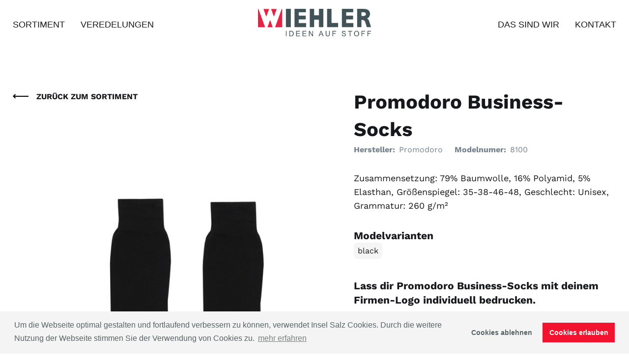

--- FILE ---
content_type: text/html; charset=UTF-8
request_url: https://wiehler-textilfabrik.de/sortiment/promodoro-business-socks/
body_size: 13169
content:
<!DOCTYPE html>
<html lang="de">
<head>
<title>Promodoro Business-Socks - Wiehler Textilfabrik</title>
    <meta charset="UTF-8">
    <meta http-equiv="X-UA-Compatible" content="IE=edge">
    <meta name="viewport" content="width=device-width, initial-scale=1.0">
    <link rel="icon" type="image/jpg" href="https://wiehler-textilfabrik.de/wp-content/themes/textilfabrik/assets/img/favicon.jpg">
    <!--  Non-Essential, But Recommended -->
  
	<meta property="og:site_name" content="Wiehler Textilfabrik">
	<meta name="twitter:image:alt" content="Wiehler Textilfabrik">

        

    
<!-- Suchmaschinen-Optimierung durch Rank Math PRO - https://rankmath.com/ -->
<meta name="description" content="Zusammensetzung: 79% Baumwolle, 16% Polyamid, 5% Elasthan, Größenspiegel: 35-38-46-48, Geschlecht: Unisex, Grammatur: 260 g/m²"/>
<meta name="robots" content="follow, index, max-snippet:-1, max-video-preview:-1, max-image-preview:large"/>
<link rel="canonical" href="https://wiehler-textilfabrik.de/sortiment/promodoro-business-socks/" />
<meta property="og:locale" content="de_DE" />
<meta property="og:type" content="article" />
<meta property="og:title" content="Promodoro Business-Socks - Wiehler Textilfabrik" />
<meta property="og:description" content="Zusammensetzung: 79% Baumwolle, 16% Polyamid, 5% Elasthan, Größenspiegel: 35-38-46-48, Geschlecht: Unisex, Grammatur: 260 g/m²" />
<meta property="og:url" content="https://wiehler-textilfabrik.de/sortiment/promodoro-business-socks/" />
<meta property="og:site_name" content="Wiehler Textilfabrik" />
<meta property="og:image" content="https://wiehler-textilfabrik.de/wp-content/uploads/2021/12/10479084_605964176193315_8892890099451282094_o-800x533.jpg" />
<meta property="og:image:secure_url" content="https://wiehler-textilfabrik.de/wp-content/uploads/2021/12/10479084_605964176193315_8892890099451282094_o-800x533.jpg" />
<meta property="og:image:width" content="800" />
<meta property="og:image:height" content="533" />
<meta property="og:image:alt" content="Promodoro Business-Socks" />
<meta property="og:image:type" content="image/jpeg" />
<meta name="twitter:card" content="summary_large_image" />
<meta name="twitter:title" content="Promodoro Business-Socks - Wiehler Textilfabrik" />
<meta name="twitter:description" content="Zusammensetzung: 79% Baumwolle, 16% Polyamid, 5% Elasthan, Größenspiegel: 35-38-46-48, Geschlecht: Unisex, Grammatur: 260 g/m²" />
<meta name="twitter:image" content="https://wiehler-textilfabrik.de/wp-content/uploads/2021/12/10479084_605964176193315_8892890099451282094_o-800x533.jpg" />
<!-- /Rank Math WordPress SEO Plugin -->

<link rel="alternate" title="oEmbed (JSON)" type="application/json+oembed" href="https://wiehler-textilfabrik.de/wp-json/oembed/1.0/embed?url=https%3A%2F%2Fwiehler-textilfabrik.de%2Fsortiment%2Fpromodoro-business-socks%2F" />
<link rel="alternate" title="oEmbed (XML)" type="text/xml+oembed" href="https://wiehler-textilfabrik.de/wp-json/oembed/1.0/embed?url=https%3A%2F%2Fwiehler-textilfabrik.de%2Fsortiment%2Fpromodoro-business-socks%2F&#038;format=xml" />
<style id='wp-img-auto-sizes-contain-inline-css' type='text/css'>
img:is([sizes=auto i],[sizes^="auto," i]){contain-intrinsic-size:3000px 1500px}
/*# sourceURL=wp-img-auto-sizes-contain-inline-css */
</style>
<style id='wp-block-library-inline-css' type='text/css'>
:root{--wp-block-synced-color:#7a00df;--wp-block-synced-color--rgb:122,0,223;--wp-bound-block-color:var(--wp-block-synced-color);--wp-editor-canvas-background:#ddd;--wp-admin-theme-color:#007cba;--wp-admin-theme-color--rgb:0,124,186;--wp-admin-theme-color-darker-10:#006ba1;--wp-admin-theme-color-darker-10--rgb:0,107,160.5;--wp-admin-theme-color-darker-20:#005a87;--wp-admin-theme-color-darker-20--rgb:0,90,135;--wp-admin-border-width-focus:2px}@media (min-resolution:192dpi){:root{--wp-admin-border-width-focus:1.5px}}.wp-element-button{cursor:pointer}:root .has-very-light-gray-background-color{background-color:#eee}:root .has-very-dark-gray-background-color{background-color:#313131}:root .has-very-light-gray-color{color:#eee}:root .has-very-dark-gray-color{color:#313131}:root .has-vivid-green-cyan-to-vivid-cyan-blue-gradient-background{background:linear-gradient(135deg,#00d084,#0693e3)}:root .has-purple-crush-gradient-background{background:linear-gradient(135deg,#34e2e4,#4721fb 50%,#ab1dfe)}:root .has-hazy-dawn-gradient-background{background:linear-gradient(135deg,#faaca8,#dad0ec)}:root .has-subdued-olive-gradient-background{background:linear-gradient(135deg,#fafae1,#67a671)}:root .has-atomic-cream-gradient-background{background:linear-gradient(135deg,#fdd79a,#004a59)}:root .has-nightshade-gradient-background{background:linear-gradient(135deg,#330968,#31cdcf)}:root .has-midnight-gradient-background{background:linear-gradient(135deg,#020381,#2874fc)}:root{--wp--preset--font-size--normal:16px;--wp--preset--font-size--huge:42px}.has-regular-font-size{font-size:1em}.has-larger-font-size{font-size:2.625em}.has-normal-font-size{font-size:var(--wp--preset--font-size--normal)}.has-huge-font-size{font-size:var(--wp--preset--font-size--huge)}.has-text-align-center{text-align:center}.has-text-align-left{text-align:left}.has-text-align-right{text-align:right}.has-fit-text{white-space:nowrap!important}#end-resizable-editor-section{display:none}.aligncenter{clear:both}.items-justified-left{justify-content:flex-start}.items-justified-center{justify-content:center}.items-justified-right{justify-content:flex-end}.items-justified-space-between{justify-content:space-between}.screen-reader-text{border:0;clip-path:inset(50%);height:1px;margin:-1px;overflow:hidden;padding:0;position:absolute;width:1px;word-wrap:normal!important}.screen-reader-text:focus{background-color:#ddd;clip-path:none;color:#444;display:block;font-size:1em;height:auto;left:5px;line-height:normal;padding:15px 23px 14px;text-decoration:none;top:5px;width:auto;z-index:100000}html :where(.has-border-color){border-style:solid}html :where([style*=border-top-color]){border-top-style:solid}html :where([style*=border-right-color]){border-right-style:solid}html :where([style*=border-bottom-color]){border-bottom-style:solid}html :where([style*=border-left-color]){border-left-style:solid}html :where([style*=border-width]){border-style:solid}html :where([style*=border-top-width]){border-top-style:solid}html :where([style*=border-right-width]){border-right-style:solid}html :where([style*=border-bottom-width]){border-bottom-style:solid}html :where([style*=border-left-width]){border-left-style:solid}html :where(img[class*=wp-image-]){height:auto;max-width:100%}:where(figure){margin:0 0 1em}html :where(.is-position-sticky){--wp-admin--admin-bar--position-offset:var(--wp-admin--admin-bar--height,0px)}@media screen and (max-width:600px){html :where(.is-position-sticky){--wp-admin--admin-bar--position-offset:0px}}

/*# sourceURL=wp-block-library-inline-css */
</style><style id='global-styles-inline-css' type='text/css'>
:root{--wp--preset--aspect-ratio--square: 1;--wp--preset--aspect-ratio--4-3: 4/3;--wp--preset--aspect-ratio--3-4: 3/4;--wp--preset--aspect-ratio--3-2: 3/2;--wp--preset--aspect-ratio--2-3: 2/3;--wp--preset--aspect-ratio--16-9: 16/9;--wp--preset--aspect-ratio--9-16: 9/16;--wp--preset--color--black: #000000;--wp--preset--color--cyan-bluish-gray: #abb8c3;--wp--preset--color--white: #ffffff;--wp--preset--color--pale-pink: #f78da7;--wp--preset--color--vivid-red: #cf2e2e;--wp--preset--color--luminous-vivid-orange: #ff6900;--wp--preset--color--luminous-vivid-amber: #fcb900;--wp--preset--color--light-green-cyan: #7bdcb5;--wp--preset--color--vivid-green-cyan: #00d084;--wp--preset--color--pale-cyan-blue: #8ed1fc;--wp--preset--color--vivid-cyan-blue: #0693e3;--wp--preset--color--vivid-purple: #9b51e0;--wp--preset--gradient--vivid-cyan-blue-to-vivid-purple: linear-gradient(135deg,rgb(6,147,227) 0%,rgb(155,81,224) 100%);--wp--preset--gradient--light-green-cyan-to-vivid-green-cyan: linear-gradient(135deg,rgb(122,220,180) 0%,rgb(0,208,130) 100%);--wp--preset--gradient--luminous-vivid-amber-to-luminous-vivid-orange: linear-gradient(135deg,rgb(252,185,0) 0%,rgb(255,105,0) 100%);--wp--preset--gradient--luminous-vivid-orange-to-vivid-red: linear-gradient(135deg,rgb(255,105,0) 0%,rgb(207,46,46) 100%);--wp--preset--gradient--very-light-gray-to-cyan-bluish-gray: linear-gradient(135deg,rgb(238,238,238) 0%,rgb(169,184,195) 100%);--wp--preset--gradient--cool-to-warm-spectrum: linear-gradient(135deg,rgb(74,234,220) 0%,rgb(151,120,209) 20%,rgb(207,42,186) 40%,rgb(238,44,130) 60%,rgb(251,105,98) 80%,rgb(254,248,76) 100%);--wp--preset--gradient--blush-light-purple: linear-gradient(135deg,rgb(255,206,236) 0%,rgb(152,150,240) 100%);--wp--preset--gradient--blush-bordeaux: linear-gradient(135deg,rgb(254,205,165) 0%,rgb(254,45,45) 50%,rgb(107,0,62) 100%);--wp--preset--gradient--luminous-dusk: linear-gradient(135deg,rgb(255,203,112) 0%,rgb(199,81,192) 50%,rgb(65,88,208) 100%);--wp--preset--gradient--pale-ocean: linear-gradient(135deg,rgb(255,245,203) 0%,rgb(182,227,212) 50%,rgb(51,167,181) 100%);--wp--preset--gradient--electric-grass: linear-gradient(135deg,rgb(202,248,128) 0%,rgb(113,206,126) 100%);--wp--preset--gradient--midnight: linear-gradient(135deg,rgb(2,3,129) 0%,rgb(40,116,252) 100%);--wp--preset--font-size--small: 13px;--wp--preset--font-size--medium: 20px;--wp--preset--font-size--large: 36px;--wp--preset--font-size--x-large: 42px;--wp--preset--spacing--20: 0.44rem;--wp--preset--spacing--30: 0.67rem;--wp--preset--spacing--40: 1rem;--wp--preset--spacing--50: 1.5rem;--wp--preset--spacing--60: 2.25rem;--wp--preset--spacing--70: 3.38rem;--wp--preset--spacing--80: 5.06rem;--wp--preset--shadow--natural: 6px 6px 9px rgba(0, 0, 0, 0.2);--wp--preset--shadow--deep: 12px 12px 50px rgba(0, 0, 0, 0.4);--wp--preset--shadow--sharp: 6px 6px 0px rgba(0, 0, 0, 0.2);--wp--preset--shadow--outlined: 6px 6px 0px -3px rgb(255, 255, 255), 6px 6px rgb(0, 0, 0);--wp--preset--shadow--crisp: 6px 6px 0px rgb(0, 0, 0);}:where(.is-layout-flex){gap: 0.5em;}:where(.is-layout-grid){gap: 0.5em;}body .is-layout-flex{display: flex;}.is-layout-flex{flex-wrap: wrap;align-items: center;}.is-layout-flex > :is(*, div){margin: 0;}body .is-layout-grid{display: grid;}.is-layout-grid > :is(*, div){margin: 0;}:where(.wp-block-columns.is-layout-flex){gap: 2em;}:where(.wp-block-columns.is-layout-grid){gap: 2em;}:where(.wp-block-post-template.is-layout-flex){gap: 1.25em;}:where(.wp-block-post-template.is-layout-grid){gap: 1.25em;}.has-black-color{color: var(--wp--preset--color--black) !important;}.has-cyan-bluish-gray-color{color: var(--wp--preset--color--cyan-bluish-gray) !important;}.has-white-color{color: var(--wp--preset--color--white) !important;}.has-pale-pink-color{color: var(--wp--preset--color--pale-pink) !important;}.has-vivid-red-color{color: var(--wp--preset--color--vivid-red) !important;}.has-luminous-vivid-orange-color{color: var(--wp--preset--color--luminous-vivid-orange) !important;}.has-luminous-vivid-amber-color{color: var(--wp--preset--color--luminous-vivid-amber) !important;}.has-light-green-cyan-color{color: var(--wp--preset--color--light-green-cyan) !important;}.has-vivid-green-cyan-color{color: var(--wp--preset--color--vivid-green-cyan) !important;}.has-pale-cyan-blue-color{color: var(--wp--preset--color--pale-cyan-blue) !important;}.has-vivid-cyan-blue-color{color: var(--wp--preset--color--vivid-cyan-blue) !important;}.has-vivid-purple-color{color: var(--wp--preset--color--vivid-purple) !important;}.has-black-background-color{background-color: var(--wp--preset--color--black) !important;}.has-cyan-bluish-gray-background-color{background-color: var(--wp--preset--color--cyan-bluish-gray) !important;}.has-white-background-color{background-color: var(--wp--preset--color--white) !important;}.has-pale-pink-background-color{background-color: var(--wp--preset--color--pale-pink) !important;}.has-vivid-red-background-color{background-color: var(--wp--preset--color--vivid-red) !important;}.has-luminous-vivid-orange-background-color{background-color: var(--wp--preset--color--luminous-vivid-orange) !important;}.has-luminous-vivid-amber-background-color{background-color: var(--wp--preset--color--luminous-vivid-amber) !important;}.has-light-green-cyan-background-color{background-color: var(--wp--preset--color--light-green-cyan) !important;}.has-vivid-green-cyan-background-color{background-color: var(--wp--preset--color--vivid-green-cyan) !important;}.has-pale-cyan-blue-background-color{background-color: var(--wp--preset--color--pale-cyan-blue) !important;}.has-vivid-cyan-blue-background-color{background-color: var(--wp--preset--color--vivid-cyan-blue) !important;}.has-vivid-purple-background-color{background-color: var(--wp--preset--color--vivid-purple) !important;}.has-black-border-color{border-color: var(--wp--preset--color--black) !important;}.has-cyan-bluish-gray-border-color{border-color: var(--wp--preset--color--cyan-bluish-gray) !important;}.has-white-border-color{border-color: var(--wp--preset--color--white) !important;}.has-pale-pink-border-color{border-color: var(--wp--preset--color--pale-pink) !important;}.has-vivid-red-border-color{border-color: var(--wp--preset--color--vivid-red) !important;}.has-luminous-vivid-orange-border-color{border-color: var(--wp--preset--color--luminous-vivid-orange) !important;}.has-luminous-vivid-amber-border-color{border-color: var(--wp--preset--color--luminous-vivid-amber) !important;}.has-light-green-cyan-border-color{border-color: var(--wp--preset--color--light-green-cyan) !important;}.has-vivid-green-cyan-border-color{border-color: var(--wp--preset--color--vivid-green-cyan) !important;}.has-pale-cyan-blue-border-color{border-color: var(--wp--preset--color--pale-cyan-blue) !important;}.has-vivid-cyan-blue-border-color{border-color: var(--wp--preset--color--vivid-cyan-blue) !important;}.has-vivid-purple-border-color{border-color: var(--wp--preset--color--vivid-purple) !important;}.has-vivid-cyan-blue-to-vivid-purple-gradient-background{background: var(--wp--preset--gradient--vivid-cyan-blue-to-vivid-purple) !important;}.has-light-green-cyan-to-vivid-green-cyan-gradient-background{background: var(--wp--preset--gradient--light-green-cyan-to-vivid-green-cyan) !important;}.has-luminous-vivid-amber-to-luminous-vivid-orange-gradient-background{background: var(--wp--preset--gradient--luminous-vivid-amber-to-luminous-vivid-orange) !important;}.has-luminous-vivid-orange-to-vivid-red-gradient-background{background: var(--wp--preset--gradient--luminous-vivid-orange-to-vivid-red) !important;}.has-very-light-gray-to-cyan-bluish-gray-gradient-background{background: var(--wp--preset--gradient--very-light-gray-to-cyan-bluish-gray) !important;}.has-cool-to-warm-spectrum-gradient-background{background: var(--wp--preset--gradient--cool-to-warm-spectrum) !important;}.has-blush-light-purple-gradient-background{background: var(--wp--preset--gradient--blush-light-purple) !important;}.has-blush-bordeaux-gradient-background{background: var(--wp--preset--gradient--blush-bordeaux) !important;}.has-luminous-dusk-gradient-background{background: var(--wp--preset--gradient--luminous-dusk) !important;}.has-pale-ocean-gradient-background{background: var(--wp--preset--gradient--pale-ocean) !important;}.has-electric-grass-gradient-background{background: var(--wp--preset--gradient--electric-grass) !important;}.has-midnight-gradient-background{background: var(--wp--preset--gradient--midnight) !important;}.has-small-font-size{font-size: var(--wp--preset--font-size--small) !important;}.has-medium-font-size{font-size: var(--wp--preset--font-size--medium) !important;}.has-large-font-size{font-size: var(--wp--preset--font-size--large) !important;}.has-x-large-font-size{font-size: var(--wp--preset--font-size--x-large) !important;}
/*# sourceURL=global-styles-inline-css */
</style>

<style id='classic-theme-styles-inline-css' type='text/css'>
/*! This file is auto-generated */
.wp-block-button__link{color:#fff;background-color:#32373c;border-radius:9999px;box-shadow:none;text-decoration:none;padding:calc(.667em + 2px) calc(1.333em + 2px);font-size:1.125em}.wp-block-file__button{background:#32373c;color:#fff;text-decoration:none}
/*# sourceURL=/wp-includes/css/classic-themes.min.css */
</style>
<link rel='stylesheet' id='wpo_min-header-0-css' href='https://wiehler-textilfabrik.de/wp-content/cache/wpo-minify/1764755813/assets/wpo-minify-header-f58e0fd1.min.css' type='text/css' media='all' />
<link rel="https://api.w.org/" href="https://wiehler-textilfabrik.de/wp-json/" /><link rel='shortlink' href='https://wiehler-textilfabrik.de/?p=13749' />
    <link rel="stylesheet" type="text/css" href="https://cdn.jsdelivr.net/npm/cookieconsent@3/build/cookieconsent.min.css" />
    <link rel="stylesheet" href="https://unpkg.com/leaflet@1.7.1/dist/leaflet.css"
        integrity="sha512-xodZBNTC5n17Xt2atTPuE1HxjVMSvLVW9ocqUKLsCC5CXdbqCmblAshOMAS6/keqq/sMZMZ19scR4PsZChSR7A=="
        crossorigin=""/>
    <link rel="stylesheet" href="https://wiehler-textilfabrik.de/wp-content/themes/textilfabrik/assets/fonts.css">
    <link rel="stylesheet" href="https://wiehler-textilfabrik.de/wp-content/themes/textilfabrik/assets/index.css">
    
    <!-- JSON-LD-Markup generiert von Google Strukturierte Daten: Markup-Hilfe -->
    <script type="application/ld+json">
    {
        "@context" : "http://schema.org",
        "@type" : "LocalBusiness",
        "name" : "Danilo Wiehler Textilfabrik",
        "image" : "https://wiehler-textilfabrik.de/wp-content/uploads/2021/12/logo-wiehler.png",
        "telephone" : "0381 / 377 29 377",
        "email" : "info@wiehler-textilfabrik.de",
        "address" : {
            "@type" : "PostalAddress",
            "streetAddress" : "Hansestraße 27a",
            "addressLocality" : "Bentwisch",
            "postalCode" : "18182"
        },
        "url" : "https://wiehler-textilfabrik.de/",
        "aggregateRating" : {
            "@type" : "AggregateRating",
            "ratingValue" : "25",
            "ratingCount" : "5"
        },
        "review" : [
                    {
                        "@type" : "Review",
                        "author" : {
                            "@type" : "Person",
                            "name" : "Miro Germanotta"
                        },
                        "reviewRating" : {
                            "@type" : "Rating",
                            "ratingValue" : "5"
                        },
                        "reviewBody" : "Top Unternehmen der Textilbranche in MV! Kompetente Beratung, freundliches Personal, tolle Produkte, hohe Qualität mit breiter Auswahl und vor allem nachhaltige Firmenkultur! Kann man voll mit gutem Gewissen weiterempfehlen! Besten Dank für die großartige Zusammenarbeit!"
                  },
                  {
                        "@type" : "Review",
                        "author" : {
                            "@type" : "Person",
                            "name" : "Ragnar Zumbeel"
                        },
                        "reviewRating" : {
                            "@type" : "Rating",
                            "ratingValue" : "5"
                        },
                        "reviewBody" : "Gute Produkte, netter Service und Kontakt. Top"
                  },
                  {
                        "@type" : "Review",
                        "author" : {
                            "@type" : "Person",
                            "name" : "Christian Wenzel"
                        },
                        "reviewRating" : {
                            "@type" : "Rating",
                            "ratingValue" : "5"
                        },
                        "reviewBody" : "Wir möchten uns recht herzlich bei dem Danilo Wiehler Team bedanken für die professionelle Beratung und Ausführung. Das VARNObit Team sagt Danke."
                  }  
                ]
    }
    </script>
    
    <!-- Google Tag Manager -->
    <script>(function(w,d,s,l,i){w[l]=w[l]||[];w[l].push({'gtm.start':
    new Date().getTime(),event:'gtm.js'});var f=d.getElementsByTagName(s)[0],
    j=d.createElement(s),dl=l!='dataLayer'?'&l='+l:'';j.async=true;j.src=
    'https://www.googletagmanager.com/gtm.js?id='+i+dl;f.parentNode.insertBefore(j,f);
    })(window,document,'script','dataLayer','GTM-PGPRJSZ');</script>
    <!-- End Google Tag Manager -->
</head>
<body>
<!-- Google Tag Manager (noscript) -->
<noscript><iframe src="https://www.googletagmanager.com/ns.html?id=GTM-PGPRJSZ"
height="0" width="0" style="display:none;visibility:hidden"></iframe></noscript>
<!-- End Google Tag Manager (noscript) -->
<header class="header ">
    <div class="header__container desktop">
        <nav class="nav">
            <ul id="menu-linke-seite" class="nav__list left"><li id="menu-item-508" class="menu-item menu-item-type-post_type menu-item-object-page menu-item-has-children menu-item-508"><a href="https://wiehler-textilfabrik.de/unser-sortiment/">Sortiment</a>
<ul class="sub-menu">
	<li id="menu-item-791" class="menu-item menu-item-type-custom menu-item-object-custom menu-item-791"><a href="https://wiehler.printwear.promo/de/home">Hauptkatalog</a></li>
	<li id="menu-item-12056" class="menu-item menu-item-type-custom menu-item-object-custom menu-item-12056"><a href="https://wiehler-textilfabrik.de/stanley-stella-katalog/">Stanley / Stella</a></li>
	<li id="menu-item-948" class="menu-item menu-item-type-taxonomy menu-item-object-hersteller menu-item-948"><a href="https://wiehler-textilfabrik.de/hersteller/hakro/">HAKRO</a></li>
	<li id="menu-item-14381" class="menu-item menu-item-type-post_type menu-item-object-post menu-item-14381"><a href="https://wiehler-textilfabrik.de/stedman-collection-2022/">Stedman Collection</a></li>
	<li id="menu-item-7367" class="menu-item menu-item-type-taxonomy menu-item-object-hersteller menu-item-7367"><a href="https://wiehler-textilfabrik.de/hersteller/promodoro/">Promodoro</a></li>
	<li id="menu-item-5953" class="menu-item menu-item-type-taxonomy menu-item-object-hersteller menu-item-5953"><a href="https://wiehler-textilfabrik.de/hersteller/id-identity/">ID Identity</a></li>
	<li id="menu-item-4245" class="menu-item menu-item-type-taxonomy menu-item-object-hersteller menu-item-4245"><a href="https://wiehler-textilfabrik.de/hersteller/atlantis/">Atlantis</a></li>
	<li id="menu-item-6810" class="menu-item menu-item-type-taxonomy menu-item-object-hersteller menu-item-6810"><a href="https://wiehler-textilfabrik.de/hersteller/greiff/">Greiff</a></li>
	<li id="menu-item-6451" class="menu-item menu-item-type-taxonomy menu-item-object-hersteller menu-item-6451"><a href="https://wiehler-textilfabrik.de/hersteller/seidensticker/">Seidensticker</a></li>
	<li id="menu-item-5481" class="menu-item menu-item-type-taxonomy menu-item-object-hersteller menu-item-5481"><a href="https://wiehler-textilfabrik.de/hersteller/exner/">Exner</a></li>
	<li id="menu-item-6963" class="menu-item menu-item-type-taxonomy menu-item-object-hersteller menu-item-6963"><a href="https://wiehler-textilfabrik.de/hersteller/sols/">SOL`S</a></li>
</ul>
</li>
<li id="menu-item-507" class="menu-item menu-item-type-post_type menu-item-object-page menu-item-has-children menu-item-507"><a href="https://wiehler-textilfabrik.de/veredelungen/">Veredelungen</a>
<ul class="sub-menu">
	<li id="menu-item-527" class="menu-item menu-item-type-post_type menu-item-object-veredelung menu-item-527"><a href="https://wiehler-textilfabrik.de/veredelung/textildruck/">Textildruck</a></li>
	<li id="menu-item-526" class="menu-item menu-item-type-post_type menu-item-object-veredelung menu-item-526"><a href="https://wiehler-textilfabrik.de/veredelung/transferdruck/">Transferdruck</a></li>
	<li id="menu-item-525" class="menu-item menu-item-type-post_type menu-item-object-veredelung menu-item-525"><a href="https://wiehler-textilfabrik.de/veredelung/plotttransferdruck/">Plotttransferdruck</a></li>
	<li id="menu-item-524" class="menu-item menu-item-type-post_type menu-item-object-veredelung menu-item-524"><a href="https://wiehler-textilfabrik.de/veredelung/digitaltextildruck/">Digitaltextildruck</a></li>
	<li id="menu-item-523" class="menu-item menu-item-type-post_type menu-item-object-veredelung menu-item-523"><a href="https://wiehler-textilfabrik.de/veredelung/textil-stickerei/">Textil Stickerei</a></li>
	<li id="menu-item-521" class="menu-item menu-item-type-post_type menu-item-object-veredelung menu-item-521"><a href="https://wiehler-textilfabrik.de/veredelung/laserbranding/">Laserbranding</a></li>
	<li id="menu-item-522" class="menu-item menu-item-type-post_type menu-item-object-veredelung menu-item-522"><a href="https://wiehler-textilfabrik.de/veredelung/weberei/">Weberei</a></li>
	<li id="menu-item-531" class="menu-item menu-item-type-post_type menu-item-object-veredelung menu-item-531"><a href="https://wiehler-textilfabrik.de/veredelung/accessoires/">Accessoires</a></li>
</ul>
</li>
</ul>        </nav>

        <a href="https://wiehler-textilfabrik.de/" class="custom-logo-link" rel="home"><img width="320" height="78" src="https://wiehler-textilfabrik.de/wp-content/uploads/2021/12/logo-wiehler.png" class="custom-logo" alt="Wiehler Textilfabrik" decoding="async" srcset="https://wiehler-textilfabrik.de/wp-content/uploads/2021/12/logo-wiehler.png 320w, https://wiehler-textilfabrik.de/wp-content/uploads/2021/12/logo-wiehler-300x73.png 300w" sizes="(max-width: 320px) 100vw, 320px" /></a>
        <nav class="nav">
            <ul id="menu-rechte-seite" class="nav__list right"><li id="menu-item-511" class="menu-item menu-item-type-post_type menu-item-object-page menu-item-511"><a href="https://wiehler-textilfabrik.de/das-sind-wir/">Das sind wir</a></li>
<li id="menu-item-510" class="menu-item menu-item-type-post_type menu-item-object-page menu-item-510"><a href="https://wiehler-textilfabrik.de/kontakt/">Kontakt</a></li>
</ul>        </nav>
    </div>

    <div class="header__container mobile">
        <a href="https://wiehler-textilfabrik.de/" class="custom-logo-link" rel="home"><img width="320" height="78" src="https://wiehler-textilfabrik.de/wp-content/uploads/2021/12/logo-wiehler.png" class="custom-logo" alt="Wiehler Textilfabrik" decoding="async" srcset="https://wiehler-textilfabrik.de/wp-content/uploads/2021/12/logo-wiehler.png 320w, https://wiehler-textilfabrik.de/wp-content/uploads/2021/12/logo-wiehler-300x73.png 300w" sizes="(max-width: 320px) 100vw, 320px" /></a>
        <div class="mobile-trigger">
            <span></span>
        </div>
        <nav class="nav mobile-nav">
            <ul id="menu-mobile-navigation" class="mobile-nav-inner"><li id="menu-item-723" class="menu-item menu-item-type-post_type menu-item-object-page menu-item-home menu-item-723"><a href="https://wiehler-textilfabrik.de/">Startseite</a></li>
<li id="menu-item-721" class="menu-item menu-item-type-post_type menu-item-object-page menu-item-721"><a href="https://wiehler-textilfabrik.de/veredelungen/">Veredelungen</a></li>
<li id="menu-item-722" class="menu-item menu-item-type-post_type menu-item-object-page menu-item-722"><a href="https://wiehler-textilfabrik.de/unser-sortiment/">Sortiment</a></li>
<li id="menu-item-720" class="menu-item menu-item-type-post_type menu-item-object-page menu-item-720"><a href="https://wiehler-textilfabrik.de/das-sind-wir/">Über uns</a></li>
<li id="menu-item-718" class="menu-item menu-item-type-post_type menu-item-object-page menu-item-718"><a href="https://wiehler-textilfabrik.de/neuigkeiten/">Neuigkeiten</a></li>
<li id="menu-item-719" class="menu-item menu-item-type-post_type menu-item-object-page menu-item-719"><a href="https://wiehler-textilfabrik.de/kontakt/">Kontakt</a></li>
</ul>        </nav>
    </div>
</header>
<div class="single">
    <div class="single__container">
        <div class="single__columns">
            <div class="single__column sticky">
                <span  class="back-button" onclick="window.history.go(-1); return false;">
                    <svg enable-background="new 0 0 476.213 476.213" viewBox="0 0 476.213 476.213" xmlns="http://www.w3.org/2000/svg" style="transform: rotate(-180deg)"><path d="m405.606 167.5-21.212 21.213 34.393 34.393h-418.787v30h418.787l-34.393 34.394 21.212 21.213 70.607-70.607z"/></svg>
                    <span>zurück zum Sortiment</span>
                </span>
                <div class="swiper" data-count="1" data-mobile="2">
                    <div class="swiper-wrapper">
                                                    <div class="swiper-slide">
                                <img src="https://www.promodoro-shop.de/frontend_10/files/images/prd_color_xxl/8100_01_G_K_.jpg" alt="">
                            </div>
                                            </div>
                                    </div>
            </div>
            <div class="single__column">
                <div class="single__column--header">
                    <h1>Promodoro Business-Socks</h1>

                    <ul>
                                                    <li>
                                <strong>Hersteller:</strong><span id="hersteller">Promodoro</span>
                            </li>
                                                                            <li>
                                <strong>Modelnumer:</strong><span id="modelno">8100</span>
                            </li>
                                            </ul>
                    
                </div>
                <main>
                    <p>Zusammensetzung: 79% Baumwolle, 16% Polyamid, 5% Elasthan, Größenspiegel: 35-38-46-48, Geschlecht: Unisex, Grammatur: 260 g/m²</p>

                                            <div class="widget">
                            <h3>Modelvarianten</h3>
                            <ul class="tags">
                                                                    <li>black</li>
                                                            </ul>

                                                    </div>
                        
                    

                    <div class="widget">
                        <h3 style="margin-bottom: 40px;">Lass dir Promodoro Business-Socks mit deinem Firmen-Logo individuell bedrucken.</h3>
                        <a href="/kontakt" onClick="window.sessionStorage.setItem('form', JSON.stringify({hersteller: 'Promodoro', modelno: ''}));window.location = '/kontakt';"class="button">Angebot anfragen</a>
                    </div>
                   
                </main>
            </div>
        </div>
    </div>
</div>
<div class="layout"><div class="layout__list"><div class="layout__list--header"><h2>Profitieren Sie von unserer langjährigen Erfahrung!</h2></div><div class="layout__list--body"><div class="layout__list--item"><svg viewBox="0 0 32 32"><g fill="none" stroke-linecap="round" stroke-linejoin="round" stroke-width="2"><path d="m3 16 9 9"></path><path d="m12 25 17-18"></path></g></svg><p>keine vorgeschriebene Größeneinteilung</p></div><div class="layout__list--item"><svg viewBox="0 0 32 32"><g fill="none" stroke-linecap="round" stroke-linejoin="round" stroke-width="2"><path d="m3 16 9 9"></path><path d="m12 25 17-18"></path></g></svg><p>Produktion "Made in Rostock"</p></div><div class="layout__list--item"><svg viewBox="0 0 32 32"><g fill="none" stroke-linecap="round" stroke-linejoin="round" stroke-width="2"><path d="m3 16 9 9"></path><path d="m12 25 17-18"></path></g></svg><p>eine ausgewogene Farbpalette mit einem riesigen Farbangebot</p></div><div class="layout__list--item"><svg viewBox="0 0 32 32"><g fill="none" stroke-linecap="round" stroke-linejoin="round" stroke-width="2"><path d="m3 16 9 9"></path><path d="m12 25 17-18"></path></g></svg><p>qualitativ hochwertige Waren</p></div><div class="layout__list--item"><svg viewBox="0 0 32 32"><g fill="none" stroke-linecap="round" stroke-linejoin="round" stroke-width="2"><path d="m3 16 9 9"></path><path d="m12 25 17-18"></path></g></svg><p>kompetente Beratung und Betreuung</p></div><div class="layout__list--item"><svg viewBox="0 0 32 32"><g fill="none" stroke-linecap="round" stroke-linejoin="round" stroke-width="2"><path d="m3 16 9 9"></path><path d="m12 25 17-18"></path></g></svg><p>Lieferung veredelter Ware innerhalb 14 Tage</p></div></div></div></div>


<div class="review">
    <div class="review__container">
        <div class="review__image">
            <img src="https://wiehler-textilfabrik.de/wp-content/themes/textilfabrik/assets/img/reviews.png" alt="Textilfabrik Reviews">

            <svg viewBox="0 0 198 141" fill="none" xmlns="http://www.w3.org/2000/svg">
                <circle cx="4" cy="4" r="4" fill="#F3132F"/>
                <circle cx="4" cy="23" r="4" fill="#F3132F"/>
                <circle cx="4" cy="42" r="4" fill="#F3132F"/>
                <circle cx="4" cy="61" r="4" fill="#F3132F"/>
                <circle cx="4" cy="80" r="4" fill="#F3132F"/>
                <circle cx="4" cy="99" r="4" fill="#F3132F"/>
                <circle cx="4" cy="118" r="4" fill="#F3132F"/>
                <circle cx="4" cy="137" r="4" fill="#F3132F"/>
                <circle cx="23" cy="4" r="4" fill="#F3132F"/>
                <circle cx="23" cy="23" r="4" fill="#F3132F"/>
                <circle cx="23" cy="42" r="4" fill="#F3132F"/>
                <circle cx="23" cy="61" r="4" fill="#F3132F"/>
                <circle cx="23" cy="80" r="4" fill="#F3132F"/>
                <circle cx="23" cy="99" r="4" fill="#F3132F"/>
                <circle cx="23" cy="118" r="4" fill="#F3132F"/>
                <circle cx="23" cy="137" r="4" fill="#F3132F"/>
                <circle cx="42" cy="4" r="4" fill="#F3132F"/>
                <circle cx="42" cy="23" r="4" fill="#F3132F"/>
                <circle cx="42" cy="42" r="4" fill="#F3132F"/>
                <circle cx="42" cy="61" r="4" fill="#F3132F"/>
                <circle cx="42" cy="80" r="4" fill="#F3132F"/>
                <circle cx="42" cy="99" r="4" fill="#F3132F"/>
                <circle cx="42" cy="118" r="4" fill="#F3132F"/>
                <circle cx="42" cy="137" r="4" fill="#F3132F"/>
                <circle cx="61" cy="4" r="4" fill="#F3132F"/>
                <circle cx="61" cy="23" r="4" fill="#F3132F"/>
                <circle cx="61" cy="42" r="4" fill="#F3132F"/>
                <circle cx="61" cy="61" r="4" fill="#F3132F"/>
                <circle cx="61" cy="80" r="4" fill="#F3132F"/>
                <circle cx="61" cy="99" r="4" fill="#F3132F"/>
                <circle cx="61" cy="118" r="4" fill="#F3132F"/>
                <circle cx="61" cy="137" r="4" fill="#F3132F"/>
                <circle cx="80" cy="4" r="4" fill="#F3132F"/>
                <circle cx="80" cy="23" r="4" fill="#F3132F"/>
                <circle cx="80" cy="42" r="4" fill="#F3132F"/>
                <circle cx="80" cy="61" r="4" fill="#F3132F"/>
                <circle cx="80" cy="80" r="4" fill="#F3132F"/>
                <circle cx="80" cy="99" r="4" fill="#F3132F"/>
                <circle cx="80" cy="118" r="4" fill="#F3132F"/>
                <circle cx="80" cy="137" r="4" fill="#F3132F"/>
                <circle cx="99" cy="4" r="4" fill="#F3132F"/>
                <circle cx="99" cy="23" r="4" fill="#F3132F"/>
                <circle cx="99" cy="42" r="4" fill="#F3132F"/>
                <circle cx="99" cy="61" r="4" fill="#F3132F"/>
                <circle cx="99" cy="80" r="4" fill="#F3132F"/>
                <circle cx="99" cy="99" r="4" fill="#F3132F"/>
                <circle cx="99" cy="118" r="4" fill="#F3132F"/>
                <circle cx="99" cy="137" r="4" fill="#F3132F"/>
                <circle cx="118" cy="4" r="4" fill="#F3132F"/>
                <circle cx="118" cy="23" r="4" fill="#F3132F"/>
                <circle cx="118" cy="42" r="4" fill="#F3132F"/>
                <circle cx="118" cy="61" r="4" fill="#F3132F"/>
                <circle cx="118" cy="80" r="4" fill="#F3132F"/>
                <circle cx="118" cy="99" r="4" fill="#F3132F"/>
                <circle cx="118" cy="118" r="4" fill="#F3132F"/>
                <circle cx="118" cy="137" r="4" fill="#F3132F"/>
                <circle cx="137" cy="4" r="4" fill="#F3132F"/>
                <circle cx="137" cy="23" r="4" fill="#F3132F"/>
                <circle cx="137" cy="42" r="4" fill="#F3132F"/>
                <circle cx="137" cy="61" r="4" fill="#F3132F"/>
                <circle cx="137" cy="80" r="4" fill="#F3132F"/>
                <circle cx="137" cy="99" r="4" fill="#F3132F"/>
                <circle cx="137" cy="118" r="4" fill="#F3132F"/>
                <circle cx="137" cy="137" r="4" fill="#F3132F"/>
                <circle cx="156" cy="4" r="4" fill="#F3132F"/>
                <circle cx="156" cy="23" r="4" fill="#F3132F"/>
                <circle cx="156" cy="42" r="4" fill="#F3132F"/>
                <circle cx="156" cy="61" r="4" fill="#F3132F"/>
                <circle cx="156" cy="80" r="4" fill="#F3132F"/>
                <circle cx="156" cy="99" r="4" fill="#F3132F"/>
                <circle cx="156" cy="118" r="4" fill="#F3132F"/>
                <circle cx="156" cy="137" r="4" fill="#F3132F"/>
                <circle cx="175" cy="4" r="4" fill="#F3132F"/>
                <circle cx="175" cy="23" r="4" fill="#F3132F"/>
                <circle cx="175" cy="42" r="4" fill="#F3132F"/>
                <circle cx="175" cy="61" r="4" fill="#F3132F"/>
                <circle cx="175" cy="80" r="4" fill="#F3132F"/>
                <circle cx="175" cy="99" r="4" fill="#F3132F"/>
                <circle cx="175" cy="118" r="4" fill="#F3132F"/>
                <circle cx="175" cy="137" r="4" fill="#F3132F"/>
                <circle cx="194" cy="4" r="4" fill="#F3132F"/>
                <circle cx="194" cy="23" r="4" fill="#F3132F"/>
                <circle cx="194" cy="42" r="4" fill="#F3132F"/>
                <circle cx="194" cy="61" r="4" fill="#F3132F"/>
                <circle cx="194" cy="80" r="4" fill="#F3132F"/>
                <circle cx="194" cy="99" r="4" fill="#F3132F"/>
                <circle cx="194" cy="118" r="4" fill="#F3132F"/>
                <circle cx="194" cy="137" r="4" fill="#F3132F"/>
            </svg>
        </div>

        <div class="review__slider">
            <h2>Was Kunden über uns sagen.</h2>

        <div class="swiper" data-responsive="false">
            <div class="swiper-wrapper">
                                    <div class="swiper-slide">
                        <div class="review__item">
                            <span class="oiQd1c">Top Unternehmen der Textilbranche in MV! Kompetente Beratung, freundliches Personal, tolle Produkte, hohe Qualität mit breiter Auswahl und vor allem nachhaltige Firmenkultur! Kann man voll mit gutem Gewissen weiterempfehlen! Besten Dank für die großartige Zusammenarbeit! </span>
                            <small>Miro Germanotta</small>
                        </div>
                    </div>
                                    <div class="swiper-slide">
                        <div class="review__item">
                            Gute Produkte, netter Service und Kontakt. Top
                            <small>Ragnar Zumbeel</small>
                        </div>
                    </div>
                                    <div class="swiper-slide">
                        <div class="review__item">
                            Wir möchten uns recht herzlich bei dem Danilo Wiehler Team bedanken für die professionelle Beratung und Ausführung. Das VARNObit Team sagt Danke.
                            <small>Christian Wenzel</small>
                        </div>
                    </div>
                            </div>

            <div class="swiper__controls">
                <div class="swiper-button-prev">
                    <svg enable-background="new 0 0 492.004 492.004" viewBox="0 0 492.004 492.004" xmlns="http://www.w3.org/2000/svg"><path d="m382.678 226.804-218.948-218.944c-5.064-5.068-11.824-7.86-19.032-7.86s-13.968 2.792-19.032 7.86l-16.124 16.12c-10.492 10.504-10.492 27.576 0 38.064l183.856 183.856-184.06 184.06c-5.064 5.068-7.86 11.824-7.86 19.028 0 7.212 2.796 13.968 7.86 19.04l16.124 16.116c5.068 5.068 11.824 7.86 19.032 7.86s13.968-2.792 19.032-7.86l219.152-219.144c5.076-5.084 7.864-11.872 7.848-19.088.016-7.244-2.772-14.028-7.848-19.108z"/></svg>
                </div>
                <div class="swiper-button-next">
                    <svg enable-background="new 0 0 492.004 492.004" viewBox="0 0 492.004 492.004" xmlns="http://www.w3.org/2000/svg"><path d="m382.678 226.804-218.948-218.944c-5.064-5.068-11.824-7.86-19.032-7.86s-13.968 2.792-19.032 7.86l-16.124 16.12c-10.492 10.504-10.492 27.576 0 38.064l183.856 183.856-184.06 184.06c-5.064 5.068-7.86 11.824-7.86 19.028 0 7.212 2.796 13.968 7.86 19.04l16.124 16.116c5.068 5.068 11.824 7.86 19.032 7.86s13.968-2.792 19.032-7.86l219.152-219.144c5.076-5.084 7.864-11.872 7.848-19.088.016-7.244-2.772-14.028-7.848-19.108z"/></svg>
                </div>
            </div>
        </div>
    </div>
</div>



<div class="brands colored">
    <div class="brands__container">
                    <div class="brands__item">
                <img src="https://wiehler-textilfabrik.de/wp-content/uploads/2021/12/aida.png" alt="Aida">
            </div>
                    <div class="brands__item">
                <img src="https://wiehler-textilfabrik.de/wp-content/uploads/2021/12/audi.png" alt="Audi">
            </div>
                    <div class="brands__item">
                <img src="https://wiehler-textilfabrik.de/wp-content/uploads/2021/12/dfb.png" alt="DFB">
            </div>
                    <div class="brands__item">
                <img src="https://wiehler-textilfabrik.de/wp-content/uploads/2021/12/john-deere.png" alt="John Deere">
            </div>
                    <div class="brands__item">
                <img src="https://wiehler-textilfabrik.de/wp-content/uploads/2021/12/siemens.png" alt="Siemens">
            </div>
            </div>
</div>

<footer class="footer">
    <div class="footer__columns">
        <div class="footer__column">
            <strong>Soziale Netzwerke</strong>
            <ul class="social">
                <li>
                    <a href="#">
                        <svg viewBox="0 0 144.083 144"><path d="m72.04 14.165c-31.94 0-57.833 25.894-57.833 57.834 0 31.939 25.893 57.836 57.833 57.836 31.941 0 57.835-25.896 57.835-57.836s-25.894-57.834-57.835-57.834zm28.232 43.466s1.375 6.815-3.559 18.787c-4.936 11.972-17.15 23.297-33.974 24.349-16.825 1.051-25.887-6.391-25.887-6.391 12.62.971 18.201-4.206 21.194-5.905-11.729-1.537-13.428-10.354-13.428-10.354 1.132.486 4.61.324 6.471-.161-11.485-2.831-11.728-14.398-11.728-14.398s4.286 2.184 6.713 1.779c-11.083-8.413-4.61-19.414-4.61-19.414 14.641 16.017 30.171 15.127 30.171 15.127l.07.105c-.282-1.128-.434-2.308-.434-3.523 0-8.008 6.492-14.499 14.5-14.499 4.23 0 8.037 1.813 10.688 4.703l.092-.052c5.176-.324 8.979-3.074 8.979-3.074-1.576 4.604-4.924 6.749-6.322 7.471.018.043.035.086.051.128 1.809-.438 6.662-1.625 7.971-2.017-2.833 5.176-6.958 7.339-6.958 7.339z"/></svg>
                    </a>
                </li>
                <li>
                    <a href="#">
                        <svg viewBox="0 0 144.083 144"><path d="m72.041 14.165c-31.94 0-57.833 25.894-57.833 57.834 0 31.939 25.893 57.836 57.833 57.836s57.835-25.896 57.835-57.836c-.001-31.94-25.895-57.834-57.835-57.834zm19.751 36.995c0 .552-.447 1-1 1h-14.079v7.567h14.078c.553 0 1 .448 1 1v14.077c0 .553-.447 1-1 1h-13.078v30.892c0 .553-.447 1-1 1h-13.305c-.553 0-1-.447-1-1v-30.891h-9.117c-.553 0-1-.447-1-1v-14.077c0-.552.447-1 1-1h9.117v-5.708c0-.082.01-.161.028-.237.008-8.131 1.747-17.433 15.068-17.475.029-.002.06-.004.09-.004h13.197c.553 0 1 .448 1 1v13.856z"/></svg>
                    </a>
                </li>
                <li>
                    <a href="#">
                        <svg viewBox="0 0 512 512"><path d="m305 256c0 27.0625-21.9375 49-49 49s-49-21.9375-49-49 21.9375-49 49-49 49 21.9375 49 49zm0 0"/><path d="m370.59375 169.304688c-2.355469-6.382813-6.113281-12.160157-10.996094-16.902344-4.742187-4.882813-10.515625-8.640625-16.902344-10.996094-5.179687-2.011719-12.960937-4.40625-27.292968-5.058594-15.503906-.707031-20.152344-.859375-59.402344-.859375-39.253906 0-43.902344.148438-59.402344.855469-14.332031.65625-22.117187 3.050781-27.292968 5.0625-6.386719 2.355469-12.164063 6.113281-16.902344 10.996094-4.882813 4.742187-8.640625 10.515625-11 16.902344-2.011719 5.179687-4.40625 12.964843-5.058594 27.296874-.707031 15.5-.859375 20.148438-.859375 59.402344 0 39.25.152344 43.898438.859375 59.402344.652344 14.332031 3.046875 22.113281 5.058594 27.292969 2.359375 6.386719 6.113281 12.160156 10.996094 16.902343 4.742187 4.882813 10.515624 8.640626 16.902343 10.996094 5.179688 2.015625 12.964844 4.410156 27.296875 5.0625 15.5.707032 20.144532.855469 59.398438.855469 39.257812 0 43.90625-.148437 59.402344-.855469 14.332031-.652344 22.117187-3.046875 27.296874-5.0625 12.820313-4.945312 22.953126-15.078125 27.898438-27.898437 2.011719-5.179688 4.40625-12.960938 5.0625-27.292969.707031-15.503906.855469-20.152344.855469-59.402344 0-39.253906-.148438-43.902344-.855469-59.402344-.652344-14.332031-3.046875-22.117187-5.0625-27.296874zm-114.59375 162.179687c-41.691406 0-75.488281-33.792969-75.488281-75.484375s33.796875-75.484375 75.488281-75.484375c41.6875 0 75.484375 33.792969 75.484375 75.484375s-33.796875 75.484375-75.484375 75.484375zm78.46875-136.3125c-9.742188 0-17.640625-7.898437-17.640625-17.640625s7.898437-17.640625 17.640625-17.640625 17.640625 7.898437 17.640625 17.640625c-.003906 9.742188-7.898437 17.640625-17.640625 17.640625zm0 0"/><path d="m256 0c-141.363281 0-256 114.636719-256 256s114.636719 256 256 256 256-114.636719 256-256-114.636719-256-256-256zm146.113281 316.605469c-.710937 15.648437-3.199219 26.332031-6.832031 35.683593-7.636719 19.746094-23.246094 35.355469-42.992188 42.992188-9.347656 3.632812-20.035156 6.117188-35.679687 6.832031-15.675781.714844-20.683594.886719-60.605469.886719-39.925781 0-44.929687-.171875-60.609375-.886719-15.644531-.714843-26.332031-3.199219-35.679687-6.832031-9.8125-3.691406-18.695313-9.476562-26.039063-16.957031-7.476562-7.339844-13.261719-16.226563-16.953125-26.035157-3.632812-9.347656-6.121094-20.035156-6.832031-35.679687-.722656-15.679687-.890625-20.6875-.890625-60.609375s.167969-44.929688.886719-60.605469c.710937-15.648437 3.195312-26.332031 6.828125-35.683593 3.691406-9.808594 9.480468-18.695313 16.960937-26.035157 7.339844-7.480469 16.226563-13.265625 26.035157-16.957031 9.351562-3.632812 20.035156-6.117188 35.683593-6.832031 15.675781-.714844 20.683594-.886719 60.605469-.886719s44.929688.171875 60.605469.890625c15.648437.710937 26.332031 3.195313 35.683593 6.824219 9.808594 3.691406 18.695313 9.480468 26.039063 16.960937 7.476563 7.34375 13.265625 16.226563 16.953125 26.035157 3.636719 9.351562 6.121094 20.035156 6.835938 35.683593.714843 15.675781.882812 20.683594.882812 60.605469s-.167969 44.929688-.886719 60.605469zm0 0"/></svg>
                    </a>
                </li>
            </ul>
        </div>
        <div class="footer__column">
            <strong>Anmelden & profitieren</strong>
            <!-- Begin Mailchimp Signup Form -->
<div id="mc_embed_signup">
    <form action="https://wiehler-textilfabrik.us20.list-manage.com/subscribe/post?u=66d0645ff841fd142e1aaa9e6&amp;id=8830824034" method="post" id="mc-embedded-subscribe-form" name="mc-embedded-subscribe-form" class="validate" target="_blank" novalidate>
        <div id="mc_embed_signup_scroll">
            <div class="mc-field-group">
                <input type="email" value="" name="EMAIL" class="required email" id="mce-EMAIL" placeholder="E-Mail Adresse">
            </div>
               <!-- real people should not fill this in and expect good things - do not remove this or risk form bot signups-->
            <div style="position: absolute; left: -5000px;" aria-hidden="true">
                <input type="text" name="b_66d0645ff841fd142e1aaa9e6_8830824034" tabindex="-1" value="" id="cusomt-input">
            </div>
            <div class="optionalParent">
                <div class="clear foot">
                    <input type="submit" value="absenden" name="subscribe" id="mc-embedded-subscribe" class="button">
                </div>
            </div>
        </div>
        <div id="mce-responses" class="clear foot">
            <div class="response" id="mce-error-response" style="display:none"></div>
            <div class="response" id="mce-success-response" style="display:none"></div>
        </div> 
    </form>
</div>

<!--End mc_embed_signup-->        </div>
        <div class="footer__column">
            <strong>100% zufrieden. Garantiert.</strong>
            <p>Oder wir finden die passende Lösung für Sie!</p>
        </div>
        <div class="footer__column">
            <strong>Danilo Wiehler Textilfabrik</strong>
            <p>
            Hansestraße 27a<br> 
            18182 Bentwisch<br>
            <br>
            Telefon: <a href="tel:0381 / 377 29 377">0381 / 377 29 377</a><br>
            Telefax: 0381 / 377 29 388<br>
            E-Mail: <a href="mailto:info@wiehler-textilfabrik.de">info@wiehler-textilfabrik.de</a>
            </p>
        </div>
        
        <div class="footer__column">
            
        </div>

        <div class="footer__column">
        <strong>Leistungen</strong>
            <ul id="menu-footerleistungen" class="footer__nav"><li id="menu-item-512" class="menu-item menu-item-type-post_type menu-item-object-veredelung menu-item-512"><a href="https://wiehler-textilfabrik.de/veredelung/laserbranding/">Laserbranding</a></li>
<li id="menu-item-513" class="menu-item menu-item-type-post_type menu-item-object-veredelung menu-item-513"><a href="https://wiehler-textilfabrik.de/veredelung/weberei/">Weberei</a></li>
<li id="menu-item-514" class="menu-item menu-item-type-post_type menu-item-object-veredelung menu-item-514"><a href="https://wiehler-textilfabrik.de/veredelung/textil-stickerei/">Textil Stickerei</a></li>
<li id="menu-item-515" class="menu-item menu-item-type-post_type menu-item-object-veredelung menu-item-515"><a href="https://wiehler-textilfabrik.de/veredelung/digitaltextildruck/">Digitaltextildruck</a></li>
<li id="menu-item-516" class="menu-item menu-item-type-post_type menu-item-object-veredelung menu-item-516"><a href="https://wiehler-textilfabrik.de/veredelung/plotttransferdruck/">Plotttransferdruck</a></li>
<li id="menu-item-517" class="menu-item menu-item-type-post_type menu-item-object-veredelung menu-item-517"><a href="https://wiehler-textilfabrik.de/veredelung/transferdruck/">Transferdruck</a></li>
<li id="menu-item-518" class="menu-item menu-item-type-post_type menu-item-object-veredelung menu-item-518"><a href="https://wiehler-textilfabrik.de/veredelung/textildruck/">Textildruck</a></li>
</ul>        </div>
        
        <div class="footer__column">
            <strong>Navigation</strong>
            
            <ul id="menu-footernav" class="footer__nav"><li id="menu-item-509" class="menu-item menu-item-type-post_type menu-item-object-page menu-item-home menu-item-509"><a href="https://wiehler-textilfabrik.de/">Startseite</a></li>
<li id="menu-item-528" class="menu-item menu-item-type-post_type menu-item-object-page menu-item-528"><a href="https://wiehler-textilfabrik.de/neuigkeiten/">Blog</a></li>
<li id="menu-item-532" class="menu-item menu-item-type-post_type menu-item-object-page menu-item-532"><a href="https://wiehler-textilfabrik.de/textillexikon/">Textillexikon</a></li>
<li id="menu-item-530" class="menu-item menu-item-type-post_type menu-item-object-page menu-item-530"><a href="https://wiehler-textilfabrik.de/downloads/">Downloads</a></li>
<li id="menu-item-529" class="menu-item menu-item-type-post_type menu-item-object-page menu-item-529"><a href="https://wiehler-textilfabrik.de/kontakt/">Kontakt</a></li>
</ul>        </div>

    </div>
    <div class="footer__bar">
        <p>Copyright 2021 www.wiehler-textilfabrik.de | <a style="color: inherit;" href="https://www.uwe-horn.net" target="_blank">Webdesign by uwe-horn.net</a> </p>
        <ul id="menu-footerbar" class="footer__nav"><li id="menu-item-541" class="menu-item menu-item-type-post_type menu-item-object-page menu-item-541"><a href="https://wiehler-textilfabrik.de/agb/">AGB</a></li>
<li id="menu-item-519" class="menu-item menu-item-type-post_type menu-item-object-page menu-item-519"><a href="https://wiehler-textilfabrik.de/datenschutzerklaerung/">Datenschutzerklärung</a></li>
<li id="menu-item-542" class="menu-item menu-item-type-post_type menu-item-object-page menu-item-542"><a href="https://wiehler-textilfabrik.de/impressum/">Impressum</a></li>
</ul>    </div>
</footer>
<script src="https://cdn.jsdelivr.net/npm/cookieconsent@3/build/cookieconsent.min.js" data-cfasync="false"></script>
    <script>
        window.cookieconsent.initialise({
            "palette": {
                "popup": {
                    "background": "#f4f4f4",
                    "text": "#576265"
                },
                "button": {
                    "background": "#F3132F",
                    "text": "#ffffff"
                }
            },
            "type": "opt-in",
            "content": {
                "message": "Um die Webseite optimal gestalten und fortlaufend verbessern zu können, verwendet Insel Salz Cookies. Durch die weitere Nutzung der Webseite stimmen Sie der Verwendung von Cookies zu.",
                "dismiss": "ok",
                "deny": "Cookies ablehnen",
                "allow": "Cookies erlauben",
                "link": "mehr erfahren",
                "href": "https://insel-salz.de/datenschutz/"
            }
        });
    </script>
<script type="speculationrules">
{"prefetch":[{"source":"document","where":{"and":[{"href_matches":"/*"},{"not":{"href_matches":["/wp-*.php","/wp-admin/*","/wp-content/uploads/*","/wp-content/*","/wp-content/plugins/*","/wp-content/themes/textilfabrik/*","/*\\?(.+)"]}},{"not":{"selector_matches":"a[rel~=\"nofollow\"]"}},{"not":{"selector_matches":".no-prefetch, .no-prefetch a"}}]},"eagerness":"conservative"}]}
</script>
<script type="text/javascript" src="https://wiehler-textilfabrik.de/wp-content/cache/wpo-minify/1764755813/assets/wpo-minify-footer-71d20d11.min.js" id="wpo_min-footer-0-js"></script>
<script type="text/javascript" src="https://wiehler-textilfabrik.de/wp-content/cache/wpo-minify/1764755813/assets/wpo-minify-footer-686f072e.min.js" id="wpo_min-footer-1-js"></script>
<script src="https://wiehler-textilfabrik.de/wp-content/themes/textilfabrik/assets/index.js"></script>
</body>
</html>

--- FILE ---
content_type: text/css
request_url: https://wiehler-textilfabrik.de/wp-content/themes/textilfabrik/assets/fonts.css
body_size: 40
content:
@font-face {
    font-family: "WorkSans";
    font-weight: 400;
    src: url(./fonts/WorkSans-Regular.woff) format("woff"),
        url(./fonts/WorkSans-Regular.ttf) format("ttf");
}


@font-face {
    font-family: "WorkSans";
    font-weight: 500;
    src: url(./fonts/WorkSans-Semibold.woff) format("woff"),
        url(./fonts/WorkSans-Semibold.ttf) format("ttf");
}


@font-face {
    font-family: "WorkSans";
    font-weight: 700;
    src: url(./fonts/WorkSans-Bold.woff) format("woff"),
        url(./fonts/WorkSans-Bold.ttf) format("ttf");
}

--- FILE ---
content_type: text/css
request_url: https://wiehler-textilfabrik.de/wp-content/themes/textilfabrik/assets/index.css
body_size: 8426
content:
@import "https://unpkg.com/swiper@7/swiper-bundle.min.css";:root{--fs-xs:12px;--fs-s:16px;--fs-m:18px;--fs-l:32px;--fs-xl:40px;--fs-xxl:80px;--fs-nav:18px;--ff-base:"WorkSans",sans-serif;--fw-bold:700;--fw-medium:500;--fw-normal:400;--lh-xs:1;--lh-s:1.2;--lh-m:1.6;--lh-l:1.8;--lh-xl:2;--lh-xxl:2.4;--primary:#f3122c;--primary-dimmed:rgba(243,18,44,.1);--blue-dimmed:#eef4f7;--white:#fff;--grey:#73828c;--light:#e6e6e6;--light-dimmed:hsla(0,0%,90%,.4);--dark:#17181c;--red:#f3122c;--headline-color:#ae1932;--subline-color:#bcb985;--text-color:#21262c;--container-width:1320px;--gutter-xs:8px;--gutter-s:16px;--gutter-m:24px;--gutter-l:32px;--gutter-xl:40px;--gutter-xl:80px;--gutter-xxl:160px;--icon-xs:8px;--icon-s:12px;--icon-m:16px;--icon-l:24px;--icon-xl:32px;--icon-xxl:40px;--icon-xxxl:56px}@media screen and (min-width:1600px){:root{--fs-nav:24px}}@media screen and (max-width:767px){:root{--fs-xxl:64px;--gutter-l:18px;--gutter-xl:24px;--gutter-m:16px}}@media screen and (max-width:400px){:root{--fs-xxl:40px;--fs-xl:28px;--gutter-l:18px;--gutter-xl:24px;--gutter-m:8px}}::selection{background:var(--primary);color:var(--white)}::-moz-selection{background:var(--primary);color:var(--white)}*{-webkit-font-smoothing:antialiased;-moz-osx-font-smoothing:grayscale;box-sizing:border-box;margin:0;padding:0}body{color:var(--dark);font-family:var(--ff-base);font-size:var(--fs-m);font-weight:var(--fw-normal);line-height:var(--lh-m);overflow-x:hidden;position:relative;width:100%}h1,h2,h3,h4,h5,h6{font-weight:var(--fw-bold);line-height:1.4}.blog__body,.blog__container,.brands__container,.container,.footer__bar,.footer__columns,.header__container,.header__container .nav__list li .sub-menu,.layout__columns,.layout__grid,.layout__list,.layout__slider--container,.news__container,.page__container,.review__container,.single__container,.sortiment__container,.units__container,.videobanner__container{margin:0 auto;max-width:var(--container-width);width:100%}@media screen and (max-width:1320px){.blog__body,.blog__container,.brands__container,.container,.footer__bar,.footer__columns,.header__container,.header__container .nav__list li .sub-menu,.layout__columns,.layout__grid,.layout__list,.layout__slider--container,.news__container,.page__container,.review__container,.single__container,.sortiment__container,.units__container,.videobanner__container{padding:0 1.6rem}}@media screen and (max-width:767px){.blog__body,.blog__container,.brands__container,.container,.footer__bar,.footer__columns,.header__container,.header__container .nav__list li .sub-menu,.layout__columns,.layout__grid,.layout__list,.layout__slider--container,.news__container,.page__container,.review__container,.single__container,.sortiment__container,.units__container,.videobanner__container{padding:0}}.bg{background-blend-mode:screen;background-repeat:repeat;background-size:80px;height:100%;left:0;opacity:.2;position:absolute;top:0;width:100%}.header{display:block;position:relative;transition:all .4s ease}@media screen and (max-width:1023px){.header{padding:var(--gutter-m)}}.header.absolut{left:0;position:absolute;top:0;width:100%;z-index:999}.header__container{align-items:center;display:flex;height:100px;justify-content:space-between;position:relative}@media screen and (max-width:1023px){.header__container.desktop{display:none}}.header__container.mobile{display:none}@media screen and (max-width:1023px){.header__container.mobile{align-items:center;display:flex;justify-content:space-between;position:relative}.header__container.mobile .mobile-trigger{align-items:center;cursor:pointer;display:flex;height:40px;width:40px;z-index:9999}.header__container.mobile .mobile-trigger span{background-color:var(--dark);height:4px;pointer-events:none;position:relative;transition:background-color .4s ease;width:100%}.header__container.mobile .mobile-trigger span:before{top:-10px}.header__container.mobile .mobile-trigger span:after,.header__container.mobile .mobile-trigger span:before{background-color:var(--dark);content:"";height:100%;left:0;position:absolute;transition:background-color .4s ease;transition:background-color .4s ease,transform .2s ease,top .2s ease .2s;width:100%}.header__container.mobile .mobile-trigger span:after{top:10px}.header__container.mobile .mobile-trigger.open span{background-color:transparent!important}.header__container.mobile .mobile-trigger.open span:before{background-color:var(--dark);top:0;transform:rotate(45deg);transition:background-color .4s ease,transform .2s ease .2s,top .2s ease}.header__container.mobile .mobile-trigger.open span:after{background-color:var(--dark);top:0;transform:rotate(-45deg);transition:background-color .4s ease,transform .2s ease .2s,top .2s ease}.header__container.mobile .mobile-nav{background-color:#fff;height:100vh;left:0;position:fixed;top:-100%;transition:all .4s ease;width:100%;z-index:9999}.header__container.mobile .mobile-nav ul{height:100%;list-style:none;margin:0 auto;max-width:400px;overflow-y:scroll;width:80%}.header__container.mobile .mobile-nav ul li{margin-bottom:var(--gutter-m)}.header__container.mobile .mobile-nav ul li a{color:inherit;font-size:var(--fs-l);text-decoration:none}.header__container.mobile .mobile-nav.open{top:0;transition:all .4s ease;z-index:999}.header__container.mobile .mobile-nav.open ul{padding-top:8rem}}.header__container .custom-logo-link,.header__container .logo{position:relative;z-index:9999}.header__container .custom-logo-link img,.header__container .logo img{height:56px;width:auto}.header__container .nav{flex:1}.header__container .nav__list{color:var(--dark);display:flex;justify-content:flex-start;list-style:none;transition:all .4s ease}.header__container .nav__list li{margin-right:var(--gutter-l)}.header__container .nav__list li:hover{border-bottom:2px solid var(--dark)}.header__container .nav__list li a{color:inherit;font-weight:var(--fw-medium);text-decoration:none;text-transform:uppercase}.header__container .nav__list li .sub-menu{display:grid;grid-template-columns:repeat(4,1fr);height:0%;left:0;list-style:none;overflow:hidden;position:absolute;top:69px;transition:all .2s ease;width:100%;z-index:-1}.header__container .nav__list li .sub-menu:after{background-color:transparent;transition:all .2s ease}.header__container .nav__list li .sub-menu a{color:var(--dark);font-weight:var(--fw-medium);text-transform:none}.header__container .nav__list.right{justify-content:flex-end}.header__container .nav__list.right li{margin-left:var(--gutter-l);margin-right:0}.header__container .nav__list.right li:hover{border-bottom:2px solid var(--dark)}.header__container .nav__list .menu-item-has-children:hover .sub-menu{height:auto;overflow:visible;padding-bottom:var(--gutter-l);padding-top:var(--gutter-xl);transition:all .4s ease;z-index:9999}.header__container .nav__list .menu-item-has-children:hover .sub-menu:after{background-color:var(--white);border-bottom:6px solid var(--primary);content:"";height:100%;left:50%;position:absolute;top:50%;transform:translate(-50%,-50%);transition:all .4s ease;width:100vw;z-index:-1}.header__container .nav__list .menu-item-has-children:hover .sub-menu li{border-bottom:none;margin-bottom:var(--gutter-m)}.header.light .header__container.mobile .mobile-trigger span,.header.light .header__container.mobile .mobile-trigger span:after,.header.light .header__container.mobile .mobile-trigger span:before{background-color:var(--white)}.header.light .header__container.mobile .mobile-trigger.open span{background-color:transparent}.header.light .header__container.mobile .mobile-trigger.open span:after,.header.light .header__container.mobile .mobile-trigger.open span:before{background-color:var(--dark)}.header.light .nav__list{color:var(--white)}.header.light .nav__list.right li:hover{border-bottom:2px solid var(--white)}.header.open{background-color:var(--white)}.header.open,.header.open .nav__list{color:var(--dark);transition:all .4s ease}.button,.form__field input[type=submit],form__field input[type=submit]{appearance:none;-moz-appearance:none;-webkit-appearance:none;background-color:var(--primary);border:1px solid var(--primary);border-radius:40px;box-shadow:none;color:inherit;color:var(--white);display:inline-block;font-size:var(--fs-s);font-weight:var(--fw-bold);outline:none;padding:16px 32px;text-align:center;text-decoration:none}.button.secondary,.form__field input.secondary[type=submit],form__field input.secondary[type=submit]{background-color:transparent;border:2px solid var(--primary);color:var(--primary)}.button.link,.form__field input.link[type=submit],form__field input.link[type=submit]{background-color:transparent;border:none;color:var(--primary);font-weight:var(--fw-medium);margin:var(--gutter-m) 0;padding:0;position:relative}.button.link:after,.form__field input.link[type=submit]:after,form__field input.link[type=submit]:after{background-image:url(../arrow.c5f58629.svg);content:""}.form,form{position:relative}@media screen and (max-width:767px){.form,form{padding:0 1rem}}.form__row,form__row{grid-column-gap:var(--gutter-xs);display:grid;grid-template-columns:repeat(2,1fr)}@media screen and (max-width:767px){.form__row,form__row{grid-template-columns:repeat(1,1fr)}}.form__field,form__field{margin-bottom:var(--gutter-xs);position:relative}.form__field span,form__field span{margin:0!important}.form__field input[type=email],.form__field input[type=file],.form__field input[type=tel],.form__field input[type=text],.form__field textarea,form__field input[type=email],form__field input[type=file],form__field input[type=tel],form__field input[type=text],form__field textarea{border:none;border:1px solid var(--light);border-radius:4px;box-shadow:none;display:block;font-size:var(--fs-s);margin-right:var(--gutter-s);outline:none;padding:16px;width:100%}.form__field input[type=submit],form__field input[type=submit]{margin-top:var(--gutter-m)}.form__field .wpcf7-not-valid-tip,form__field .wpcf7-not-valid-tip{color:var(--red);font-size:var(--fs-xs)}.form__field .wpcf7-checkbox,form__field .wpcf7-checkbox{grid-column-gap:1.6rem;display:grid;grid-template-columns:repeat(auto-fill,minmax(200px,1fr));padding:0 1.6rem}form p,form strong{font-weight:400;margin:0!important}form strong{display:block;font-weight:var(--fw-medium);margin-top:var(--gutter-l)!important}#mc_embed_signup_scroll{display:flex}@media screen and (max-width:767px){#mc_embed_signup_scroll{flex-direction:column}#mc_embed_signup_scroll #mc-embedded-subscribe{display:block;width:100%}}#mc_embed_signup_scroll #mce-EMAIL{border:none;border:1px solid var(--grey);border-radius:40px;box-shadow:none;display:block;flex:1;font-size:var(--fs-s);margin-right:var(--gutter-s);outline:none;padding:16px 32px}@media screen and (max-width:767px){#mc_embed_signup_scroll #mce-EMAIL{display:block;margin-bottom:var(--gutter-xs);width:100%}}.screen-reader-response,.wpcf7-response-output{display:none}form.invalid .wpcf7-response-output{border:2px solid var(--red);border-radius:4px;color:var(--red);display:block;margin-top:var(--gutter-m);padding:var(--gutter-s)}form.sent .wpcf7-response-output{border:2px solid #32cd32;border-radius:4px;color:#32cd32;display:block;margin-top:var(--gutter-m);padding:var(--gutter-s)}.brands{padding:var(--gutter-l) 0;position:relative}.brands__container{overflow:hidden}.brands__item{align-items:center;display:flex;height:100px;justify-content:center}.brands__item img{height:auto;max-width:100%}.brands.colored{background-color:var(--light)}.brands.colored .brands__container{align-items:center;display:flex;justify-content:space-between}.brands.colored .brands__container img{opacity:.5}.review{padding-top:var(--gutter-xl);position:relative}.review__container{align-items:center;display:grid;grid-template-columns:50% 50%}@media screen and (max-width:1023px){.review__container{display:flex;flex-direction:column}}.review__image{position:relative}@media screen and (max-width:1023px){.review__image{order:2}}.review__image img{display:block;margin:0 auto}.review__image svg{height:160px;left:0;position:absolute;top:50%;transform:translate(10%,-20%);z-index:-1}.review__slider{max-width:100%}@media screen and (max-width:1023px){.review__slider{order:1;padding:var(--gutter-m)}}.review__slider .swiper{padding-bottom:var(--gutter-xxl);position:relative}@media screen and (max-width:1023px){.review__slider .swiper{padding-bottom:var(--gutter-m)}}.review__slider .swiper__controls{align-items:center;display:flex;justify-content:flex-start;margin-top:var(--gutter-s);position:relative}.review__slider .swiper__controls .swiper-button-next,.review__slider .swiper__controls .swiper-button-prev{bottom:0;height:40px;left:0;margin:0;position:relative;right:0;top:0;width:40px}.review__slider .swiper__controls .swiper-button-next svg,.review__slider .swiper__controls .swiper-button-prev svg{display:block;height:16px;pointer-events:none;width:auto}.review__slider .swiper__controls .swiper-button-next:after,.review__slider .swiper__controls .swiper-button-prev:after{display:none}.review__slider .swiper__controls .swiper-button-prev{margin-right:var(--gutter-s)}.review__slider .swiper__controls .swiper-button-prev svg{transform:rotate(-180deg)}.review__slider h2{font-size:var(--fs-xl);margin-bottom:var(--gutter-l);max-width:320px}.review__item small{color:var(--grey);display:block;font-size:var(--fs-xs);margin-top:var(--gutter-m)}.news{background-color:var(--dark);color:var(--white);padding:var(--gutter-xl) 0;position:relative}.news__header{margin-bottom:var(--gutter-xl)}@media screen and (max-width:1023px){.news__header{padding:var(--gutter-m)}}.news__header strong{color:var(--grey);display:block;font-size:var(--fs-xs);font-weight:var(--fw-medium);text-transform:uppercase}.news__header h2{font-size:var(--fs-xl);margin-bottom:var(--gutter-m);max-width:800px}.news__header a{align-items:center;color:var(--primary);display:flex;justify-content:flex-star;text-decoration:none}.news__header a svg{display:block;height:10px;margin-left:var(--gutter-s)}@media screen and (max-width:1023px){.news__body{padding:var(--gutter-m)}}.news__body .swiper{overflow:visible;padding-bottom:var(--gutter-m);position:relative}.news__body .swiper__controls{display:flex;margin-top:var(--gutter-l);position:relative}.news__body .swiper__controls .swiper-button-next,.news__body .swiper__controls .swiper-button-prev{bottom:0;height:40px;left:0;margin:0;position:relative;right:0;top:0;width:40px}.news__body .swiper__controls .swiper-button-next svg,.news__body .swiper__controls .swiper-button-prev svg{fill:var(--white);display:block;height:16px;pointer-events:none;width:auto}.news__body .swiper__controls .swiper-button-next:after,.news__body .swiper__controls .swiper-button-prev:after{display:none}.news__body .swiper__controls .swiper-button-prev{margin-right:var(--gutter-s)}.news__body .swiper__controls .swiper-button-prev svg{transform:rotate(-180deg)}.news__item{color:inherit;position:relative;text-decoration:none}.news__item--image{background-position:50%;background-repeat:no-repeat;background-size:cover;margin-bottom:var(--gutter-m);position:relative;width:100%}.news__item--image:after{content:"";display:block;padding-bottom:75%}.border{background-color:var(--primary);height:10px;overflow:hidden;position:relative;width:100%}.border__bubble{background-color:var(--dark);border-radius:100%;height:100px;left:50%;position:absolute;top:50%;transform:translate(-50%,-50%);width:100px}.border__bubble:first-of-type{height:50vw;left:20%;opacity:.2;top:-100%;width:50vw}.border__bubble:nth-of-type(2){height:50vw;left:100%;opacity:.1;top:200%;width:50vw}.border__bubble:nth-of-type(3){height:25vw;left:75%;opacity:.1;top:200%;width:25vw}.border__bubble:nth-of-type(4){height:25vw;left:50%;opacity:.1;top:-70%;width:25vw}.videobanner{background-position:50%;background-repeat:no-repeat;background-size:cover;display:block;height:80vh;position:relative;width:100%}@media screen and (max-width:1023px){.videobanner{height:60vh}}.videobanner:after{content:"";display:block;padding-bottom:56.25%}.videobanner:before{background-color:var(--dark);content:"";height:100%;left:0;opacity:.4;position:absolute;top:0;width:100%}.videobanner__container{align-items:center;color:var(--white);display:flex;height:100%;justify-content:center;position:relative;text-align:center;z-index:1}.videobanner__container h1{font-size:var(--fs-s)}.videobanner__container h2{font-size:var(--fs-xxl)}.form__field .videobanner__container input[type=submit],.videobanner__container .button,.videobanner__container .form__field input[type=submit],.videobanner__container form__field input[type=submit],form__field .videobanner__container input[type=submit]{align-items:center;cursor:pointer;display:flex;margin:0 auto;margin-top:var(--gutter-m)}.form__field .videobanner__container input[type=submit] svg,.videobanner__container .button svg,.videobanner__container .form__field input[type=submit] svg,.videobanner__container form__field input[type=submit] svg,form__field .videobanner__container input[type=submit] svg{display:block;height:24px;margin-right:var(--gutter-s)}.layout{position:relative}.layout .text strong{color:var(--grey);font-size:var(--fs-xs);font-weight:var(--fw-medium);text-transform:uppercase}.layout .text h2{font-size:var(--fs-xl);margin-bottom:var(--gutter-m)}.layout__fullwidth{align-items:center;background-position:50%;background-repeat:no-repeat;background-size:cover;display:flex;height:480px;justify-content:center;position:relative}.layout__fullwidth:after{background-color:var(--dark);content:"";height:100%;left:0;opacity:.25;position:absolute;top:0;width:100%}.layout__fullwidth .inner{color:var(--white);text-align:center;z-index:10}.layout__fullwidth .inner h1,.layout__fullwidth .inner h2{font-size:var(--fs-xl);max-width:960px;text-align:center}.form__field .layout__fullwidth .inner input[type=submit],.layout__fullwidth .inner .button,.layout__fullwidth .inner .form__field input[type=submit],.layout__fullwidth .inner form__field input[type=submit],form__field .layout__fullwidth .inner input[type=submit]{margin-top:var(--gutter-l)}.layout__columns{grid-gap:var(--gutter-l);align-items:center;display:grid;margin:var(--gutter-xl) auto}@media screen and (max-width:767px){.layout__columns.columns-1{padding:0 1.6rem}}.layout__columns.columns-2{align-items:flex-start;grid-template-columns:repeat(2,1fr)}@media screen and (max-width:767px){.layout__columns.columns-2{grid-template-columns:repeat(1,1fr);padding:0 1.6rem}}.layout__columns.columns-3{grid-template-columns:repeat(3,1fr)}@media screen and (max-width:1023px){.layout__columns.columns-3{grid-template-columns:repeat(2,1fr)}}@media screen and (max-width:767px){.layout__columns.columns-3{grid-template-columns:repeat(1,1fr);padding:0 1.6rem}}.layout__columns.columns-4{grid-template-columns:repeat(4,1fr)}@media screen and (max-width:1023px){.layout__columns.columns-4{grid-template-columns:repeat(2,1fr)}}@media screen and (max-width:767px){.layout__columns.columns-4{grid-template-columns:repeat(1,1fr);padding:0 1.6rem}}.layout__columns .image{background-position:50%;background-repeat:no-repeat;background-size:cover;position:relative;width:100%}.layout__columns .image:after{content:"";display:block;padding-bottom:100%}.layout__grid{grid-gap:var(--gutter-l);align-items:center;display:grid;grid-template-areas:"empty el2 el3" "el1 el1 el3";grid-template-columns:repeat(3,1fr);grid-template-rows:repeat(auto-fill,minmax(240px,240px));margin:var(--gutter-xl) auto}@media screen and (max-width:1023px){.layout__grid{grid-template-areas:"el2 el3" "el1 el1";grid-template-columns:repeat(2,1fr)}}.layout__grid .griditem:first-of-type{grid-area:el1}.layout__grid .griditem:nth-of-type(2){grid-area:el2}.layout__grid .griditem:nth-of-type(3){grid-area:el3}.layout__grid .griditem.image{align-self:flex-start;background-position:50%;background-repeat:no-repeat;background-size:cover;height:100%;position:relative}.layout__grid .griditem.image svg{bottom:-2rem;left:-2rem;position:absolute;z-index:-1}.layout__grid .griditem.text{padding:var(--gutter-xl)}.layout__grid.inverted{grid-template-areas:"el1 el2 empty" "el1 el3 el3"}@media screen and (max-width:1023px){.layout__grid.inverted{grid-template-areas:"el1 el2" "el3 el3";grid-template-columns:repeat(2,1fr)}}.layout__grid.inverted .image svg{left:auto;right:-2rem}.layout__list{padding-bottom:var(--gutter-xl);padding-top:var(--gutter-xl)}@media screen and (max-width:1023px){.layout__list{padding-left:var(--gutter-m);padding-right:var(--gutter-m)}}.layout__list--header h2{font-size:var(--fs-xl);max-width:720px}.layout__list--body{grid-gap:var(--gutter-l);display:grid;grid-template-columns:repeat(3,1fr);margin-top:var(--gutter-xl)}@media screen and (max-width:1023px){.layout__list--body{grid-template-columns:repeat(2,1fr)}}@media screen and (max-width:767px){.layout__list--body{grid-template-columns:repeat(1,1fr)}}.layout__list--item{align-items:center;display:flex;justify-content:flex-start}.layout__list--item svg{stroke:var(--primary);display:block;height:24px;margin-right:var(--gutter-s);width:auto}.layout__list--item p{flex:1}.layout__slider{background-color:var(--dark);color:var(--white);padding:var(--gutter-xl) 0;position:relative}.layout__slider--header{margin-bottom:var(--gutter-xl)}@media screen and (max-width:1023px){.layout__slider--header{padding:var(--gutter-m)}}.layout__slider--header strong{color:var(--grey);display:block;font-size:var(--fs-xs);font-weight:var(--fw-medium);text-transform:uppercase}.layout__slider--header h2{font-size:var(--fs-xl);margin-bottom:var(--gutter-m);max-width:800px}.layout__slider--header a{align-items:center;color:var(--primary);display:flex;justify-content:flex-star;text-decoration:none}.layout__slider--header a svg{display:block;height:10px;margin-left:var(--gutter-s)}@media screen and (max-width:1023px){.layout__slider--body{padding:var(--gutter-m)}}.layout__slider--body .swiper{overflow:visible;padding-bottom:var(--gutter-m);position:relative}.layout__slider--body .swiper__controls{display:flex;margin-top:var(--gutter-l);position:relative}.layout__slider--body .swiper__controls .swiper-button-next,.layout__slider--body .swiper__controls .swiper-button-prev{bottom:0;height:40px;left:0;margin:0;position:relative;right:0;top:0;width:40px}.layout__slider--body .swiper__controls .swiper-button-next svg,.layout__slider--body .swiper__controls .swiper-button-prev svg{fill:var(--white);display:block;height:16px;pointer-events:none;width:auto}.layout__slider--body .swiper__controls .swiper-button-next:after,.layout__slider--body .swiper__controls .swiper-button-prev:after{display:none}.layout__slider--body .swiper__controls .swiper-button-prev{margin-right:var(--gutter-s)}.layout__slider--body .swiper__controls .swiper-button-prev svg{transform:rotate(-180deg)}.layout__slider__item{color:inherit;position:relative;text-decoration:none}.layout__slider__item--image{background-position:50%;background-repeat:no-repeat;background-size:cover;margin-bottom:var(--gutter-m);position:relative;width:100%}.layout__slider__item--image:after{content:"";display:block;padding-bottom:150%}.gallery{margin-bottom:var(--gutter-m);margin-top:var(--gutter-m);position:relative}.gallery__grid{grid-gap:var(--gutter-m);display:grid;grid-template-columns:repeat(4,1fr);grid-template-rows:repeat(2,1fr);min-width:100%}.gallery__item{background-position:50%;background-repeat:no-repeat;background-size:cover;min-height:400px}@media screen and (max-width:1023px){.gallery__item{min-height:240px}}.gallery.size-3 .gallery__grid{grid-template-areas:"el1 el1 el2 el2" "el3 el3 el2 el2"}.gallery.size-3 .gallery__item:first-of-type{grid-area:el1}.gallery.size-3 .gallery__item:nth-of-type(2){grid-area:el2}.gallery.size-3 .gallery__item:nth-of-type(3){grid-area:el3}.gallery.size-2 .gallery__grid{grid-template-areas:"el1 el1 el2" "el1 el1 el2";grid-template-columns:repeat(3,1fr)}.gallery.size-2 .gallery__item:first-of-type{grid-area:el1}.gallery.size-2 .gallery__item:nth-of-type(2){grid-area:el2}.gallery.size-4 .gallery__grid{grid-template-areas:"el1 el1 el2" "el3 el4 el4";grid-template-columns:repeat(3,1fr);grid-template-rows:repeat(2,1fr)}.gallery.size-4 .gallery__item:first-of-type{grid-area:el1}.gallery.size-4 .gallery__item:nth-of-type(2){grid-area:el2}.gallery.size-4 .gallery__item:nth-of-type(3){grid-area:el3}.gallery.size-4 .gallery__item:nth-of-type(4){grid-area:el4}.gallery.size-4.columns-2 .gallery__grid{grid-template-areas:"el1 el2" "el3 el4";grid-template-columns:repeat(2,1fr)}.gallery.size-1 .gallery__grid{grid-template-areas:"el1 el1 el1 el1" "el1 el1 el1 el1"}.gallery.size-1 .gallery__item:first-of-type{grid-area:el1;min-height:480px}.footer{border-top:1px solid var(--light);padding-top:var(--gutter-xl);position:relative}@media screen and (max-width:1023px){.footer{padding:var(--gutter-m)}}.footer__columns{border-bottom:1px solid var(--light);display:flex;flex-wrap:wrap;justify-content:flex-start}.footer__column{display:block;margin-bottom:var(--gutter-l);width:25%}.footer__column:nth-of-type(2){width:50%}@media screen and (max-width:1140px){.footer__column{width:33.33%}.footer__column:first-of-type,.footer__column:nth-of-type(2),.footer__column:nth-of-type(3){width:100%}}@media screen and (max-width:1023px){.footer__column{width:100%}}.footer__column strong{display:block;margin-bottom:var(--gutter-s)}.footer__column a{color:inherit;text-decoration:none}.footer__column ul{list-style:none;margin:0;padding:0}.footer__column ul.social{align-items:center;display:flex}.footer__column ul.social li{display:block;margin-right:var(--gutter-xs)}.footer__column ul.social li a{text-decoration:none}.footer__column ul.social li a svg{fill:var(--grey);display:block;height:32px;width:auto}.footer__column ul.social li:last-of-type a svg{height:26px}.footer__bar{align-items:center;color:var(--grey);display:flex;font-size:var(--fs-xs);justify-content:space-between;padding-bottom:var(--gutter-m);padding-top:var(--gutter-m)}@media screen and (max-width:1023px){.footer__bar{flex-direction:column}}.footer__bar ul{display:flex;flex:1;flex-wrap:wrap;justify-content:flex-end;list-style:none;margin:0;padding:0}@media screen and (max-width:1023px){.footer__bar ul{justify-content:center;margin-bottom:var(--gutter-l);order:1}}.footer__bar ul li{margin-left:var(--gutter-s)}.footer__bar ul li a{color:inherit;text-decoration:none}@media screen and (max-width:1023px){.footer__bar p,.footer__bar ul li a{text-align:center}.footer__bar p{order:2}}.units{background-color:var(--blue-dimmed);padding-bottom:var(--gutter-xl);padding-top:var(--gutter-xl)}.units__header{margin-bottom:var(--gutter-xl)}@media screen and (max-width:1023px){.units__header{padding:var(--gutter-m)}}.units__header h2{font-size:var(--fs-xl);max-width:720px}@media screen and (max-width:1023px){.units__body{padding:var(--gutter-m)}}.units__unit{margin-bottom:var(--gutter-xl)}.units__unit h3{color:var(--primary);font-weight:var(--fw-medium);margin-bottom:var(--gutter-l);text-transform:uppercase}.units__grid{grid-column-gap:var(--gutter-l);grid-row-gap:var(--gutter-l);display:grid;grid-template-columns:repeat(3,1fr)}@media screen and (max-width:1023px){.units__grid{grid-template-columns:repeat(2,1fr)}}@media screen and (max-width:767px){.units__grid{grid-template-columns:repeat(1,1fr)}}.units__member strong{display:block;margin-bottom:var(--gutter-s)}.units__member ul{list-style:none;margin:0;padding:0}.units__member ul li{align-items:center;display:flex;justify-content:flex-start}.units__member ul li svg{fill:var(--primary);display:block;height:16px;margin-right:var(--gutter-s);width:auto}.units__member ul li a{color:inherit;flex:1;text-decoration:none}.faq{position:relative}.faq__nav{margin-bottom:var(--gutter-m)}.faq__nav ul{display:flex;flex-direction:row;justify-content:flex-start;list-style:none}.faq__nav ul li{margin-right:var(--gutter-xs)}.faq__nav ul li a{color:inherit;font-weight:var(--fw-medium);text-decoration:none}.faq__nav ul li a.active{color:var(--primary);font-weight:var(--fw-bold)}.faq__nav ul li span{color:var(--light)}.faq__entries,.faq__entry{position:relative}.faq__entry{border-bottom:1px solid var(--light);display:inline-block;margin-bottom:var(--gutter-m);padding-bottom:var(--gutter-m);width:100%}.faq__entry:last-of-type{border-bottom:0}.faq__entry--header{align-items:center;cursor:pointer;display:flex;justify-content:space-between}.faq__entry--header h2{line-height:1;margin:0;padding:0;pointer-events:none}.faq__entry--header svg{fill:var(--primary);display:block;height:16px;pointer-events:none;transform:rotate(0deg);transition:all .4s ease;width:auto}.faq__entry--body{height:0;overflow:hidden}.faq__entry--body,.faq__entry.open .faq__entry--body{transition:all .4s ease}.faq__entry.open .faq__entry--header svg{transform:rotate(90deg);transition:all .4s ease}.downloads{position:relative}.downloads ul{grid-gap:var(--gutter-m);display:grid;grid-template-columns:repeat(auto-fill,minmax(120px,180px));list-style:none;margin:0;padding:0}.downloads ul li{background-color:var(--light-dimmed);border-radius:8px;padding:var(--gutter-m)}.downloads ul li a{align-items:center;color:inherit;display:flex;flex-direction:column;height:160px;justify-content:space-between;text-decoration:none}.downloads ul li a svg{fill:var(--light);height:80px}.downloads ul li a strong{font-size:var(--fs-s);line-height:1.1;text-align:center}.notification{align-items:center;background-color:#000;color:var(--white);display:flex;left:0;padding:var(--gutter-xs);position:fixed;top:0;width:100vw;z-index:9999}.notification button{appearance:none;-moz-appearance:none;-webkit-appearance:none;background-color:var(--primary);border:1px solid var(--primary);border-radius:40px;box-shadow:none;color:inherit;color:var(--white);cursor:pointer;display:inline-block;font-size:var(--fs-xs);font-weight:var(--fw-bold);margin-left:var(--gutter-xs);outline:none;padding:8px 16px;text-align:center;text-decoration:none}.tags{display:flex;flex-direction:row;flex-wrap:wrap}.tags li{background-color:var(--light-dimmed);border-radius:8px;display:inline-block;font-size:var(--fs-s);margin-bottom:var(--gutter-xs);margin-right:var(--gutter-xs);padding:4px 8px}.karte,.karte #map{height:100%;position:relative}.karte #map{background-color:var(--light);width:100%}.karte #map .leaflet-container{height:100%;min-height:560px;width:100%}.karte #map .custom-marker{position:relative}.karte #map .custom-marker,.karte #map .custom-marker:after{backface-visibility:hidden;background-color:var(--primary);border-radius:100%}.karte #map .custom-marker:after{animation:pulse 2.4s ease infinite;content:"";height:100%;left:50%;opacity:.2;position:absolute;top:50%;transform:translate(-50%,-50%);width:100%}@keyframes pulse{0%{height:100%;opacity:0;width:100%}50%{height:600%;opacity:.2;width:600%}to{height:100%;opacity:0;width:100%}}.blog{margin-bottom:var(--gutter-xl);position:relative}.blog__container{align-items:center;display:flex;height:30vh;position:relative}.blog__header{background-color:var(--primary-dimmed);background-position:50%;background-repeat:no-repeat;background-size:cover;position:relative;width:100%}.blog__header:after{background-color:var(--dark);content:"";height:100%;left:0;opacity:.7;position:absolute;top:0;width:100%}.blog__header svg{bottom:-2.4rem;height:160px;position:absolute;right:0;width:auto;z-index:100}.blog__header h1{color:var(--white);font-size:var(--fs-xxl);font-weight:var(--fw-medium);position:relative;text-align:center;z-index:100}.blog__body{grid-gap:var(--gutter-xl);display:grid;grid-template-columns:70% calc(30% - var(--gutter-xl));margin-top:var(--gutter-xl);position:relative}@media screen and (max-width:1023px){.blog__body{grid-template-columns:repeat(1,1fr);padding:var(--gutter-m)}}.blog__grid{grid-column-gap:var(--gutter-l);grid-row-gap:var(--gutter-xl);display:grid;grid-template-columns:repeat(2,1fr)}@media screen and (max-width:767px){.blog__grid{grid-template-columns:repeat(1,1fr)}}.blog__entry{position:relative}.blog__entry a{color:inherit;text-decoration:none}.blog__entry .image{background-position:50%;background-repeat:no-repeat;background-size:cover;display:block;width:100%}.blog__entry .image:after{content:"";display:block;padding-bottom:60%}.blog__entry .body{margin-top:var(--gutter-m)}.blog__entry .body small{align-items:center;color:var(--grey);display:flex;margin-bottom:var(--gutter-xs)}.blog__entry .body small svg{fill:var(--grey);display:block;height:10px;margin-right:var(--gutter-xs)}.blog__entry .body h2{font-size:var(--fs-m)}.blog__entry .body .link{align-items:center;color:var(--primary);display:flex;font-weight:var(--fw-medium);margin-top:var(--gutter-m)}.blog__entry .body .link svg{display:block;height:12px;margin-left:var(--gutter-s)}.blog__aside{padding-top:var(--gutter-xl)}.blog__aside--widget{margin-bottom:var(--gutter-l)}.blog__aside--widget h3{font-weight:var(--fw-medium);margin-bottom:var(--gutter-s)}.blog__aside--widget .form{background-color:var(--light);border-radius:8px;padding:var(--gutter-xs)}.blog__aside--widget .form__row{align-items:center;display:flex;justify-content:flex-start}.blog__aside--widget .form__field{margin:0}.blog__aside--widget .form__field:first-of-type{flex:1}.blog__aside--widget .form__field input[type=text]{background-color:transparent;border:none;border-radius:0;padding:0}.blog__aside--widget .form__field button{background:none;border:none;box-shadow:none;display:block;outline:none}.blog__aside--widget .form__field button svg{display:block;height:24px}.blog__aside--widget ul{list-style:none;margin:0;padding:0}.blog__aside--widget ul li{border-bottom:1px solid var(--light);margin-bottom:var(--gutter-m)}.blog__aside--widget ul li small{align-items:center;color:var(--grey);display:flex;margin-bottom:var(--gutter-xs)}.blog__aside--widget ul li small svg{fill:var(--grey);display:block;height:10px;margin-right:var(--gutter-xs)}.blog__aside--widget ul li a{color:inherit;text-decoration:none}.blog__aside--widget ul li h3{font-size:var(--fs-m);font-weight:var(--fw-bold)}.blog__aside--widget ul.downloads li{border-bottom:none}.blog__aside--widget ul.downloads li a{align-items:center;display:flex}.blog__aside--widget ul.downloads li a svg{fill:var(--grey);display:block;height:24px;margin-right:var(--gutter-xs)}.single{position:relative}.single__thumbnail{background-position:50%;background-repeat:no-repeat;background-size:cover;display:block;height:70vh;width:100%}.single__header{display:block;padding:var(--gutter-l) 0}@media screen and (max-width:1023px){.single__header{padding:var(--gutter-m)}}.single__header .meta,.single__header .meta small{align-items:center;display:flex;justify-content:flex-start}.single__header .meta small{color:var(--grey)}.single__header .meta small svg{fill:var(--grey);display:block;height:16px;margin-right:var(--gutter-xs);width:auto}.single__header h1{font-size:var(--fs-xl);max-width:640px}@media screen and (max-width:1023px){.single__header h1{font-size:var(--fs-l)}}.single__body{align-items:flex-start;display:flex;justify-content:flex-start;margin-bottom:var(--gutter-xl)}@media screen and (max-width:1023px){.single__body{flex-direction:column}}.single__body aside{height:auto;position:sticky;top:2.4rem;width:100px}@media screen and (max-width:1023px){.single__body aside{margin-top:var(--gutter-l);order:2;width:100%}}.single__body aside strong{display:block;font-size:var(--gutter-s);text-align:center;text-transform:uppercase}.single__body aside ul{align-items:center;display:flex;flex-direction:column;justify-content:flex-start;list-style:none}@media screen and (max-width:1023px){.single__body aside ul{flex-direction:row;justify-content:center}}.single__body aside ul li{margin-bottom:var(--gutter-xs)}.single__body aside ul li a{text-decoration:none}.single__body aside ul li a svg{fill:var(--grey);display:block;height:48px;pointer-events:none;width:auto}.single__body aside ul li:last-of-type a svg{height:40px}.single__body main{flex:1;margin:0 auto;max-width:70%}@media screen and (max-width:1023px){.single__body main{max-width:100%;order:1;padding:var(--gutter-m)}}.single__body main h2{margin-bottom:var(--gutter-s);margin-top:var(--gutter-m)}.single__body main .gallery{margin-left:-2.4rem;margin-right:-2.4rem}.single__columns{display:grid;grid-template-columns:50% 50%;margin-top:var(--gutter-xl)}@media screen and (max-width:1023px){.single__columns{display:block}}.single__column{flex:1;position:relative}@media screen and (max-width:1023px){.single__column{padding:var(--gutter-m)}}.single__column:nth-of-type(2){padding-left:var(--gutter-xl)}@media screen and (max-width:1023px){.single__column:nth-of-type(2){padding:var(--gutter-m)}}.single__column.sticky{align-self:flex-start;position:sticky;top:2rem}@media screen and (max-width:1023px){.single__column.sticky{position:relative;top:0}}.single__column .back-button{align-items:center;cursor:pointer;display:flex;justify-content:flex-start;margin-bottom:var(--gutter-s)}.single__column .back-button svg{margin-right:var(--gutter-s);width:32px}.single__column .back-button span{font-size:var(--fs-s);font-weight:var(--fw-bold);text-transform:uppercase}.single__column .swiper img{max-width:100%}.single__column .swiper__controls{display:flex;position:relative}.single__column .swiper__controls .swiper-button-next,.single__column .swiper__controls .swiper-button-prev{bottom:0;height:40px;left:0;margin:0;position:relative;right:0;top:0;width:40px}.single__column .swiper__controls .swiper-button-next svg,.single__column .swiper__controls .swiper-button-prev svg{fill:var(--dark);display:block;height:16px;pointer-events:none;width:auto}.single__column .swiper__controls .swiper-button-next:after,.single__column .swiper__controls .swiper-button-prev:after{display:none}.single__column .swiper__controls .swiper-button-prev{margin-right:var(--gutter-s)}.single__column .swiper__controls .swiper-button-prev svg{transform:rotate(-180deg)}.single__column--header ul{display:flex;list-style:none;margin:0;padding:0}.single__column--header ul li{color:var(--grey);font-size:var(--fs-s);margin-right:var(--gutter-m)}.single__column--header ul li strong{margin-right:var(--gutter-xs)}.single__column--header .meta,.single__column--header .meta small{align-items:center;display:flex;justify-content:flex-start}.single__column--header .meta small{color:var(--grey)}.single__column--header .meta small svg{fill:var(--grey);display:block;height:16px;margin-right:var(--gutter-xs);width:auto}.single__column--header h1{font-size:var(--fs-xl);max-width:640px}.single__column--header aside{margin-bottom:var(--gutter-l)}.single__column main{margin-top:var(--gutter-l)}.single__column main p{margin-bottom:var(--gutter-s)}.single__column main .widget{margin-top:var(--gutter-l)}.single__column main .widget ul{margin:0}.single__column main .widget .social{align-items:center;display:flex;justify-content:flex-start;list-style:none}.single__column main .widget .social li a{text-decoration:none}.single__column main .widget .social li a svg{fill:var(--grey);display:block;height:48px;pointer-events:none;width:auto}.single__column main .widget .social li:last-of-type a svg{height:40px}.single__column main ul{list-style:none;margin:0;padding:0}.single__column main ul li{align-items:center;display:flex;justify-content:space-between;max-width:320px}.single__column main aside ul{margin:0}.page{position:relative}.page__thumbnail{background-position:50%;background-repeat:no-repeat;background-size:cover;display:block;height:400px;width:100%}.page__header{display:block;padding:var(--gutter-l) 0}@media screen and (max-width:1023px){.page__header{padding:var(--gutter-m)}}.page__header .meta,.page__header .meta small{align-items:center;display:flex;justify-content:flex-start}.page__header .meta small{color:var(--grey)}.page__header .meta small svg{fill:var(--grey);display:block;height:16px;margin-right:var(--gutter-xs);width:auto}.page__header h1{font-size:var(--fs-xl);max-width:640px}.page__body{align-items:flex-start;display:flex;justify-content:flex-start;margin-bottom:var(--gutter-xl)}@media screen and (max-width:1023px){.page__body{flex-direction:column}}.page__body aside{height:auto;position:sticky;top:2.4rem;width:100px}@media screen and (max-width:1023px){.page__body aside{order:2;padding:var(--gutter-m);position:relative;top:0;width:auto}}.page__body aside strong{font-size:var(--gutter-s);text-align:center;text-transform:uppercase}.page__body aside ul{align-items:center;display:flex;flex-direction:column;justify-content:flex-start;list-style:none}@media screen and (max-width:1023px){.page__body aside ul{flex-direction:row}}.page__body aside ul li{margin-bottom:var(--gutter-xs)}.page__body aside ul li a{text-decoration:none}.page__body aside ul li a svg{fill:var(--grey);display:block;height:48px;pointer-events:none;width:auto}.page__body aside ul li:last-of-type a svg{height:40px}.page__body main{flex:1;margin:0 auto;max-width:70%}@media screen and (max-width:1023px){.page__body main{max-width:100%;padding:var(--gutter-m)}}.page__body main h2{margin-bottom:var(--gutter-s);margin-top:var(--gutter-m)}.page__body main .gallery{margin-left:-2.4rem;margin-right:-2.4rem}.page .contact{grid-column-gap:var(--gutter-xl);display:grid;grid-template-columns:calc(45% - var(--gutter-xl)) 55%;margin-top:var(--gutter-xl)}@media screen and (max-width:1023px){.page .contact{grid-template-columns:repeat(1,1fr);max-width:100%}}.page .contact h2{margin:0}.page .contact__address strong{font-weight:var(--fw-medium)}.page .contact__address a{color:inherit;text-decoration:none}.page .contact__address--image{background-color:#f5f5f5;background-position:50%;background-repeat:no-repeat;background-size:cover;margin-bottom:var(--gutter-m);position:relative;width:100%}.page .contact__address--image:after{content:"";display:block;padding-bottom:100%}.sortiment{position:relative}.sortiment__header{align-items:center;display:flex;justify-content:space-between;margin-bottom:var(--gutter-l);margin-top:var(--gutter-xl)}@media screen and (max-width:1023px){.sortiment__header{padding:var(--gutter-m)}}@media screen and (max-width:767px){.sortiment__header{flex-direction:column-reverse}.sortiment__header h1{font-size:var(--fs-l)}}.sortiment__header img{max-height:80px;width:auto}@media screen and (max-width:767px){.sortiment__header form{width:100%}}.sortiment__header form input[type=text]{border:none;border:1px solid var(--light);border-radius:4px;box-shadow:none;display:block;font-size:var(--fs-s);margin-right:var(--gutter-s);outline:none;padding:16px;width:100%}.sortiment__filter{align-items:center;display:flex;list-style:none;margin:0;margin-bottom:var(--gutter-l);padding:0}@media screen and (max-width:767px){.sortiment__filter{overflow-x:scroll;padding:var(--gutter-m);width:100vw}}.sortiment__filter li{margin-right:var(--gutter-m)}@media screen and (max-width:767px){.sortiment__filter li{margin-right:var(--gutter-l)}}.sortiment__filter li a{color:inherit;font-weight:var(--fw-medium);text-decoration:none;text-transform:uppercase;white-space:pre}.sortiment__grid{grid-column-gap:var(--gutter-s);grid-row-gap:var(--gutter-xl);display:grid;grid-template-columns:repeat(4,1fr);margin-bottom:var(--gutter-xxl)}@media screen and (max-width:1023px){.sortiment__grid{grid-template-columns:repeat(3,1fr);padding:var(--gutter-m)}}@media screen and (max-width:767px){.sortiment__grid{grid-template-columns:repeat(2,1fr)}}@media screen and (max-width:400px){.sortiment__grid{grid-template-columns:repeat(1,1fr)}}.sortiment a{align-items:center;display:flex;justify-content:center}.sortiment a img{display:inline-block;margin:0 auto;max-width:100%}.sortiment__item,.sortiment__item--image{position:relative}.sortiment__item--image img{height:auto;max-width:100%}.sortiment__item--body a{color:inherit;text-decoration:none}.sortiment__item--body h2{font-size:var(--fs-sm)}

--- FILE ---
content_type: text/javascript
request_url: https://wiehler-textilfabrik.de/wp-content/themes/textilfabrik/assets/index.js
body_size: 145842
content:
(()=>{function e(e){return e&&e.__esModule?e.default:e}function t(e,t,n,i){Object.defineProperty(e,t,{get:n,set:i,enumerable:!0,configurable:!0})}var n="undefined"!=typeof globalThis?globalThis:"undefined"!=typeof self?self:"undefined"!=typeof window?window:"undefined"!=typeof global?global:{},i={},o={},r=n.parcelRequire6b94;function a(e){return null!==e&&"object"==typeof e&&"constructor"in e&&e.constructor===Object}function s(e,t){void 0===e&&(e={}),void 0===t&&(t={}),Object.keys(t).forEach((function(n){void 0===e[n]?e[n]=t[n]:a(t[n])&&a(e[n])&&Object.keys(t[n]).length>0&&s(e[n],t[n])}))}null==r&&((r=function(e){if(e in i)return i[e].exports;if(e in o){var t=o[e];delete o[e];var n={id:e,exports:{}};return i[e]=n,t.call(n.exports,n,n.exports),n.exports}var r=new Error("Cannot find module '"+e+"'");throw r.code="MODULE_NOT_FOUND",r}).register=function(e,t){o[e]=t},n.parcelRequire6b94=r);var l="undefined"!=typeof document?document:{},u={body:{},addEventListener:function(){},removeEventListener:function(){},activeElement:{blur:function(){},nodeName:""},querySelector:function(){return null},querySelectorAll:function(){return[]},getElementById:function(){return null},createEvent:function(){return{initEvent:function(){}}},createElement:function(){return{children:[],childNodes:[],style:{},setAttribute:function(){},getElementsByTagName:function(){return[]}}},createElementNS:function(){return{}},importNode:function(){return null},location:{hash:"",host:"",hostname:"",href:"",origin:"",pathname:"",protocol:"",search:""}};s(l,u);var c="undefined"!=typeof window?window:{};s(c,{document:u,navigator:{userAgent:""},location:{hash:"",host:"",hostname:"",href:"",origin:"",pathname:"",protocol:"",search:""},history:{replaceState:function(){},pushState:function(){},go:function(){},back:function(){}},CustomEvent:function(){return this},addEventListener:function(){},removeEventListener:function(){},getComputedStyle:function(){return{getPropertyValue:function(){return""}}},Image:function(){},Date:function(){},screen:{},setTimeout:function(){},clearTimeout:function(){},matchMedia:function(){return{}}});class d{constructor(e){const t=this;for(let n=0;n<e.length;n+=1)t[n]=e[n];return t.length=e.length,this}}function h(e,t){const n=[];let i=0;if(e&&!t&&e instanceof d)return e;if(e)if("string"==typeof e){let o,r;const a=e.trim();if(a.indexOf("<")>=0&&a.indexOf(">")>=0){let e="div";for(0===a.indexOf("<li")&&(e="ul"),0===a.indexOf("<tr")&&(e="tbody"),0!==a.indexOf("<td")&&0!==a.indexOf("<th")||(e="tr"),0===a.indexOf("<tbody")&&(e="table"),0===a.indexOf("<option")&&(e="select"),r=l.createElement(e),r.innerHTML=a,i=0;i<r.childNodes.length;i+=1)n.push(r.childNodes[i])}else for(o=t||"#"!==e[0]||e.match(/[ .<>:~]/)?(t||l).querySelectorAll(e.trim()):[l.getElementById(e.trim().split("#")[1])],i=0;i<o.length;i+=1)o[i]&&n.push(o[i])}else if(e.nodeType||e===c||e===l)n.push(e);else if(e.length>0&&e[0].nodeType)for(i=0;i<e.length;i+=1)n.push(e[i]);return new d(n)}function p(e){const t=[];for(let n=0;n<e.length;n+=1)-1===t.indexOf(e[n])&&t.push(e[n]);return t}h.fn=d.prototype,h.Class=d,h.Dom7=d;"resize scroll".split(" ");var f="undefined"==typeof document?{body:{},addEventListener:function(){},removeEventListener:function(){},activeElement:{blur:function(){},nodeName:""},querySelector:function(){return null},querySelectorAll:function(){return[]},getElementById:function(){return null},createEvent:function(){return{initEvent:function(){}}},createElement:function(){return{children:[],childNodes:[],style:{},setAttribute:function(){},getElementsByTagName:function(){return[]}}},location:{hash:""}}:document,m="undefined"==typeof window?{document:f,navigator:{userAgent:""},location:{},history:{},CustomEvent:function(){return this},addEventListener:function(){},removeEventListener:function(){},getComputedStyle:function(){return{getPropertyValue:function(){return""}}},Image:function(){},Date:function(){},screen:{},setTimeout:function(){},clearTimeout:function(){}}:window;const g={addClass:function(e){if(void 0===e)return this;const t=e.split(" ");for(let e=0;e<t.length;e+=1)for(let n=0;n<this.length;n+=1)void 0!==this[n]&&void 0!==this[n].classList&&this[n].classList.add(t[e]);return this},removeClass:function(e){const t=e.split(" ");for(let e=0;e<t.length;e+=1)for(let n=0;n<this.length;n+=1)void 0!==this[n]&&void 0!==this[n].classList&&this[n].classList.remove(t[e]);return this},hasClass:function(e){return!!this[0]&&this[0].classList.contains(e)},toggleClass:function(e){const t=e.split(" ");for(let e=0;e<t.length;e+=1)for(let n=0;n<this.length;n+=1)void 0!==this[n]&&void 0!==this[n].classList&&this[n].classList.toggle(t[e]);return this},attr:function(e,t){if(1===arguments.length&&"string"==typeof e)return this[0]?this[0].getAttribute(e):void 0;for(let n=0;n<this.length;n+=1)if(2===arguments.length)this[n].setAttribute(e,t);else for(const t in e)this[n][t]=e[t],this[n].setAttribute(t,e[t]);return this},removeAttr:function(e){for(let t=0;t<this.length;t+=1)this[t].removeAttribute(e);return this},data:function(e,t){let n;if(void 0!==t){for(let i=0;i<this.length;i+=1)n=this[i],n.dom7ElementDataStorage||(n.dom7ElementDataStorage={}),n.dom7ElementDataStorage[e]=t;return this}if(n=this[0],n){if(n.dom7ElementDataStorage&&e in n.dom7ElementDataStorage)return n.dom7ElementDataStorage[e];const t=n.getAttribute(`data-${e}`);return t||void 0}},transform:function(e){for(let t=0;t<this.length;t+=1){const n=this[t].style;n.webkitTransform=e,n.transform=e}return this},transition:function(e){"string"!=typeof e&&(e=`${e}ms`);for(let t=0;t<this.length;t+=1){const n=this[t].style;n.webkitTransitionDuration=e,n.transitionDuration=e}return this},on:function(...e){let[t,n,i,o]=e;function r(e){const t=e.target;if(!t)return;const o=e.target.dom7EventData||[];if(o.indexOf(e)<0&&o.unshift(e),h(t).is(n))i.apply(t,o);else{const e=h(t).parents();for(let t=0;t<e.length;t+=1)h(e[t]).is(n)&&i.apply(e[t],o)}}function a(e){const t=e&&e.target&&e.target.dom7EventData||[];t.indexOf(e)<0&&t.unshift(e),i.apply(this,t)}"function"==typeof e[1]&&([t,i,o]=e,n=void 0),o||(o=!1);const s=t.split(" ");let l;for(let e=0;e<this.length;e+=1){const t=this[e];if(n)for(l=0;l<s.length;l+=1){const e=s[l];t.dom7LiveListeners||(t.dom7LiveListeners={}),t.dom7LiveListeners[e]||(t.dom7LiveListeners[e]=[]),t.dom7LiveListeners[e].push({listener:i,proxyListener:r}),t.addEventListener(e,r,o)}else for(l=0;l<s.length;l+=1){const e=s[l];t.dom7Listeners||(t.dom7Listeners={}),t.dom7Listeners[e]||(t.dom7Listeners[e]=[]),t.dom7Listeners[e].push({listener:i,proxyListener:a}),t.addEventListener(e,a,o)}}return this},off:function(...e){let[t,n,i,o]=e;"function"==typeof e[1]&&([t,i,o]=e,n=void 0),o||(o=!1);const r=t.split(" ");for(let e=0;e<r.length;e+=1){const t=r[e];for(let e=0;e<this.length;e+=1){const r=this[e];let a;if(!n&&r.dom7Listeners?a=r.dom7Listeners[t]:n&&r.dom7LiveListeners&&(a=r.dom7LiveListeners[t]),a&&a.length)for(let e=a.length-1;e>=0;e-=1){const n=a[e];i&&n.listener===i||i&&n.listener&&n.listener.dom7proxy&&n.listener.dom7proxy===i?(r.removeEventListener(t,n.proxyListener,o),a.splice(e,1)):i||(r.removeEventListener(t,n.proxyListener,o),a.splice(e,1))}}}return this},trigger:function(...e){const t=e[0].split(" "),n=e[1];for(let i=0;i<t.length;i+=1){const o=t[i];for(let t=0;t<this.length;t+=1){const i=this[t];let r;try{r=new c.CustomEvent(o,{detail:n,bubbles:!0,cancelable:!0})}catch(e){r=l.createEvent("Event"),r.initEvent(o,!0,!0),r.detail=n}i.dom7EventData=e.filter(((e,t)=>t>0)),i.dispatchEvent(r),i.dom7EventData=[],delete i.dom7EventData}}return this},transitionEnd:function(e){const t=["webkitTransitionEnd","transitionend"],n=this;let i;function o(r){if(r.target===this)for(e.call(this,r),i=0;i<t.length;i+=1)n.off(t[i],o)}if(e)for(i=0;i<t.length;i+=1)n.on(t[i],o);return this},outerWidth:function(e){if(this.length>0){if(e){const e=this.styles();return this[0].offsetWidth+parseFloat(e.getPropertyValue("margin-right"))+parseFloat(e.getPropertyValue("margin-left"))}return this[0].offsetWidth}return null},outerHeight:function(e){if(this.length>0){if(e){const e=this.styles();return this[0].offsetHeight+parseFloat(e.getPropertyValue("margin-top"))+parseFloat(e.getPropertyValue("margin-bottom"))}return this[0].offsetHeight}return null},offset:function(){if(this.length>0){const e=this[0],t=e.getBoundingClientRect(),n=l.body,i=e.clientTop||n.clientTop||0,o=e.clientLeft||n.clientLeft||0,r=e===c?c.scrollY:e.scrollTop,a=e===c?c.scrollX:e.scrollLeft;return{top:t.top+r-i,left:t.left+a-o}}return null},css:function(e,t){let n;if(1===arguments.length){if("string"!=typeof e){for(n=0;n<this.length;n+=1)for(let t in e)this[n].style[t]=e[t];return this}if(this[0])return c.getComputedStyle(this[0],null).getPropertyValue(e)}if(2===arguments.length&&"string"==typeof e){for(n=0;n<this.length;n+=1)this[n].style[e]=t;return this}return this},each:function(e){if(!e)return this;for(let t=0;t<this.length;t+=1)if(!1===e.call(this[t],t,this[t]))return this;return this},html:function(e){if(void 0===e)return this[0]?this[0].innerHTML:void 0;for(let t=0;t<this.length;t+=1)this[t].innerHTML=e;return this},text:function(e){if(void 0===e)return this[0]?this[0].textContent.trim():null;for(let t=0;t<this.length;t+=1)this[t].textContent=e;return this},is:function(e){const t=this[0];let n,i;if(!t||void 0===e)return!1;if("string"==typeof e){if(t.matches)return t.matches(e);if(t.webkitMatchesSelector)return t.webkitMatchesSelector(e);if(t.msMatchesSelector)return t.msMatchesSelector(e);for(n=h(e),i=0;i<n.length;i+=1)if(n[i]===t)return!0;return!1}if(e===l)return t===l;if(e===c)return t===c;if(e.nodeType||e instanceof d){for(n=e.nodeType?[e]:e,i=0;i<n.length;i+=1)if(n[i]===t)return!0;return!1}return!1},index:function(){let e,t=this[0];if(t){for(e=0;null!==(t=t.previousSibling);)1===t.nodeType&&(e+=1);return e}},eq:function(e){if(void 0===e)return this;const t=this.length;let n;return e>t-1?new d([]):e<0?(n=t+e,new d(n<0?[]:[this[n]])):new d([this[e]])},append:function(...e){let t;for(let n=0;n<e.length;n+=1){t=e[n];for(let e=0;e<this.length;e+=1)if("string"==typeof t){const n=l.createElement("div");for(n.innerHTML=t;n.firstChild;)this[e].appendChild(n.firstChild)}else if(t instanceof d)for(let n=0;n<t.length;n+=1)this[e].appendChild(t[n]);else this[e].appendChild(t)}return this},prepend:function(e){let t,n;for(t=0;t<this.length;t+=1)if("string"==typeof e){const i=l.createElement("div");for(i.innerHTML=e,n=i.childNodes.length-1;n>=0;n-=1)this[t].insertBefore(i.childNodes[n],this[t].childNodes[0])}else if(e instanceof d)for(n=0;n<e.length;n+=1)this[t].insertBefore(e[n],this[t].childNodes[0]);else this[t].insertBefore(e,this[t].childNodes[0]);return this},next:function(e){return this.length>0?e?this[0].nextElementSibling&&h(this[0].nextElementSibling).is(e)?new d([this[0].nextElementSibling]):new d([]):this[0].nextElementSibling?new d([this[0].nextElementSibling]):new d([]):new d([])},nextAll:function(e){const t=[];let n=this[0];if(!n)return new d([]);for(;n.nextElementSibling;){const i=n.nextElementSibling;e?h(i).is(e)&&t.push(i):t.push(i),n=i}return new d(t)},prev:function(e){if(this.length>0){const t=this[0];return e?t.previousElementSibling&&h(t.previousElementSibling).is(e)?new d([t.previousElementSibling]):new d([]):t.previousElementSibling?new d([t.previousElementSibling]):new d([])}return new d([])},prevAll:function(e){const t=[];let n=this[0];if(!n)return new d([]);for(;n.previousElementSibling;){const i=n.previousElementSibling;e?h(i).is(e)&&t.push(i):t.push(i),n=i}return new d(t)},parent:function(e){const t=[];for(let n=0;n<this.length;n+=1)null!==this[n].parentNode&&(e?h(this[n].parentNode).is(e)&&t.push(this[n].parentNode):t.push(this[n].parentNode));return h(p(t))},parents:function(e){const t=[];for(let n=0;n<this.length;n+=1){let i=this[n].parentNode;for(;i;)e?h(i).is(e)&&t.push(i):t.push(i),i=i.parentNode}return h(p(t))},closest:function(e){let t=this;return void 0===e?new d([]):(t.is(e)||(t=t.parents(e).eq(0)),t)},find:function(e){const t=[];for(let n=0;n<this.length;n+=1){const i=this[n].querySelectorAll(e);for(let e=0;e<i.length;e+=1)t.push(i[e])}return new d(t)},children:function(e){const t=[];for(let n=0;n<this.length;n+=1){const i=this[n].childNodes;for(let n=0;n<i.length;n+=1)e?1===i[n].nodeType&&h(i[n]).is(e)&&t.push(i[n]):1===i[n].nodeType&&t.push(i[n])}return new d(p(t))},remove:function(){for(let e=0;e<this.length;e+=1)this[e].parentNode&&this[e].parentNode.removeChild(this[e]);return this},add:function(...e){const t=this;let n,i;for(n=0;n<e.length;n+=1){const o=h(e[n]);for(i=0;i<o.length;i+=1)t[t.length]=o[i],t.length+=1}return t},styles:function(){return this[0]?c.getComputedStyle(this[0],null):{}}};Object.keys(g).forEach((e=>{h.fn[e]=h.fn[e]||g[e]}));const v={deleteProps(e){const t=e;Object.keys(t).forEach((e=>{try{t[e]=null}catch(e){}try{delete t[e]}catch(e){}}))},nextTick:(e,t=0)=>setTimeout(e,t),now:()=>Date.now(),getTranslate(e,t="x"){let n,i,o;const r=m.getComputedStyle(e,null);return m.WebKitCSSMatrix?(i=r.transform||r.webkitTransform,i.split(",").length>6&&(i=i.split(", ").map((e=>e.replace(",","."))).join(", ")),o=new m.WebKitCSSMatrix("none"===i?"":i)):(o=r.MozTransform||r.OTransform||r.MsTransform||r.msTransform||r.transform||r.getPropertyValue("transform").replace("translate(","matrix(1, 0, 0, 1,"),n=o.toString().split(",")),"x"===t&&(i=m.WebKitCSSMatrix?o.m41:16===n.length?parseFloat(n[12]):parseFloat(n[4])),"y"===t&&(i=m.WebKitCSSMatrix?o.m42:16===n.length?parseFloat(n[13]):parseFloat(n[5])),i||0},parseUrlQuery(e){const t={};let n,i,o,r,a=e||m.location.href;if("string"==typeof a&&a.length)for(a=a.indexOf("?")>-1?a.replace(/\S*\?/,""):"",i=a.split("&").filter((e=>""!==e)),r=i.length,n=0;n<r;n+=1)o=i[n].replace(/#\S+/g,"").split("="),t[decodeURIComponent(o[0])]=void 0===o[1]?void 0:decodeURIComponent(o[1])||"";return t},isObject:e=>"object"==typeof e&&null!==e&&e.constructor&&e.constructor===Object,extend(...e){const t=Object(e[0]);for(let n=1;n<e.length;n+=1){const i=e[n];if(null!=i){const e=Object.keys(Object(i));for(let n=0,o=e.length;n<o;n+=1){const o=e[n],r=Object.getOwnPropertyDescriptor(i,o);void 0!==r&&r.enumerable&&(v.isObject(t[o])&&v.isObject(i[o])?v.extend(t[o],i[o]):!v.isObject(t[o])&&v.isObject(i[o])?(t[o]={},v.extend(t[o],i[o])):t[o]=i[o])}}}return t}},_=function(){const e=f.createElement("div");return{touch:m.Modernizr&&!0===m.Modernizr.touch||!!(m.navigator.maxTouchPoints>0||"ontouchstart"in m||m.DocumentTouch&&f instanceof m.DocumentTouch),pointerEvents:!!(m.navigator.pointerEnabled||m.PointerEvent||"maxTouchPoints"in m.navigator&&m.navigator.maxTouchPoints>0),prefixedPointerEvents:!!m.navigator.msPointerEnabled,transition:function(){const t=e.style;return"transition"in t||"webkitTransition"in t||"MozTransition"in t}(),transforms3d:m.Modernizr&&!0===m.Modernizr.csstransforms3d||function(){const t=e.style;return"webkitPerspective"in t||"MozPerspective"in t||"OPerspective"in t||"MsPerspective"in t||"perspective"in t}(),flexbox:function(){const t=e.style,n="alignItems webkitAlignItems webkitBoxAlign msFlexAlign mozBoxAlign webkitFlexDirection msFlexDirection mozBoxDirection mozBoxOrient webkitBoxDirection webkitBoxOrient".split(" ");for(let e=0;e<n.length;e+=1)if(n[e]in t)return!0;return!1}(),observer:"MutationObserver"in m||"WebkitMutationObserver"in m,passiveListener:function(){let e=!1;try{const t=Object.defineProperty({},"passive",{get(){e=!0}});m.addEventListener("testPassiveListener",null,t)}catch(e){}return e}(),gestures:"ongesturestart"in m}}(),y={isIE:!!m.navigator.userAgent.match(/Trident/g)||!!m.navigator.userAgent.match(/MSIE/g),isEdge:!!m.navigator.userAgent.match(/Edge/g),isSafari:function(){const e=m.navigator.userAgent.toLowerCase();return e.indexOf("safari")>=0&&e.indexOf("chrome")<0&&e.indexOf("android")<0}(),isUiWebView:/(iPhone|iPod|iPad).*AppleWebKit(?!.*Safari)/i.test(m.navigator.userAgent)};class b{constructor(e={}){const t=this;t.params=e,t.eventsListeners={},t.params&&t.params.on&&Object.keys(t.params.on).forEach((e=>{t.on(e,t.params.on[e])}))}on(e,t,n){const i=this;if("function"!=typeof t)return i;const o=n?"unshift":"push";return e.split(" ").forEach((e=>{i.eventsListeners[e]||(i.eventsListeners[e]=[]),i.eventsListeners[e][o](t)})),i}once(e,t,n){const i=this;if("function"!=typeof t)return i;function o(...n){t.apply(i,n),i.off(e,o),o.f7proxy&&delete o.f7proxy}return o.f7proxy=t,i.on(e,o,n)}off(e,t){const n=this;return n.eventsListeners?(e.split(" ").forEach((e=>{void 0===t?n.eventsListeners[e]=[]:n.eventsListeners[e]&&n.eventsListeners[e].length&&n.eventsListeners[e].forEach(((i,o)=>{(i===t||i.f7proxy&&i.f7proxy===t)&&n.eventsListeners[e].splice(o,1)}))})),n):n}emit(...e){const t=this;if(!t.eventsListeners)return t;let n,i,o;"string"==typeof e[0]||Array.isArray(e[0])?(n=e[0],i=e.slice(1,e.length),o=t):(n=e[0].events,i=e[0].data,o=e[0].context||t);return(Array.isArray(n)?n:n.split(" ")).forEach((e=>{if(t.eventsListeners&&t.eventsListeners[e]){const n=[];t.eventsListeners[e].forEach((e=>{n.push(e)})),n.forEach((e=>{e.apply(o,i)}))}})),t}useModulesParams(e){const t=this;t.modules&&Object.keys(t.modules).forEach((n=>{const i=t.modules[n];i.params&&v.extend(e,i.params)}))}useModules(e={}){const t=this;t.modules&&Object.keys(t.modules).forEach((n=>{const i=t.modules[n],o=e[n]||{};i.instance&&Object.keys(i.instance).forEach((e=>{const n=i.instance[e];t[e]="function"==typeof n?n.bind(t):n})),i.on&&t.on&&Object.keys(i.on).forEach((e=>{t.on(e,i.on[e])})),i.create&&i.create.bind(t)(o)}))}static set components(e){this.use&&this.use(e)}static installModule(e,...t){const n=this;n.prototype.modules||(n.prototype.modules={});const i=e.name||`${Object.keys(n.prototype.modules).length}_${v.now()}`;return n.prototype.modules[i]=e,e.proto&&Object.keys(e.proto).forEach((t=>{n.prototype[t]=e.proto[t]})),e.static&&Object.keys(e.static).forEach((t=>{n[t]=e.static[t]})),e.install&&e.install.apply(n,t),n}static use(e,...t){const n=this;return Array.isArray(e)?(e.forEach((e=>n.installModule(e))),n):n.installModule(e,...t)}}var w={updateSize:function(){const e=this;let t,n;const i=e.$el;t=void 0!==e.params.width?e.params.width:i[0].clientWidth,n=void 0!==e.params.height?e.params.height:i[0].clientHeight,0===t&&e.isHorizontal()||0===n&&e.isVertical()||(t=t-parseInt(i.css("padding-left"),10)-parseInt(i.css("padding-right"),10),n=n-parseInt(i.css("padding-top"),10)-parseInt(i.css("padding-bottom"),10),v.extend(e,{width:t,height:n,size:e.isHorizontal()?t:n}))},updateSlides:function(){const e=this,t=e.params,{$wrapperEl:n,size:i,rtlTranslate:o,wrongRTL:r}=e,a=e.virtual&&t.virtual.enabled,s=a?e.virtual.slides.length:e.slides.length,l=n.children(`.${e.params.slideClass}`),u=a?e.virtual.slides.length:l.length;let c=[];const d=[],h=[];let p=t.slidesOffsetBefore;"function"==typeof p&&(p=t.slidesOffsetBefore.call(e));let f=t.slidesOffsetAfter;"function"==typeof f&&(f=t.slidesOffsetAfter.call(e));const g=e.snapGrid.length,b=e.snapGrid.length;let w,x,E=t.spaceBetween,S=-p,T=0,C=0;if(void 0===i)return;"string"==typeof E&&E.indexOf("%")>=0&&(E=parseFloat(E.replace("%",""))/100*i),e.virtualSize=-E,o?l.css({marginLeft:"",marginTop:""}):l.css({marginRight:"",marginBottom:""}),t.slidesPerColumn>1&&(w=Math.floor(u/t.slidesPerColumn)===u/e.params.slidesPerColumn?u:Math.ceil(u/t.slidesPerColumn)*t.slidesPerColumn,"auto"!==t.slidesPerView&&"row"===t.slidesPerColumnFill&&(w=Math.max(w,t.slidesPerView*t.slidesPerColumn)));const k=t.slidesPerColumn,P=w/k,L=Math.floor(u/t.slidesPerColumn);for(let n=0;n<u;n+=1){x=0;const o=l.eq(n);if(t.slidesPerColumn>1){let i,r,a;if("column"===t.slidesPerColumnFill||"row"===t.slidesPerColumnFill&&t.slidesPerGroup>1){if("column"===t.slidesPerColumnFill)r=Math.floor(n/k),a=n-r*k,(r>L||r===L&&a===k-1)&&(a+=1,a>=k&&(a=0,r+=1));else{const e=Math.floor(n/t.slidesPerGroup);a=Math.floor(n/t.slidesPerView)-e*t.slidesPerColumn,r=n-a*t.slidesPerView-e*t.slidesPerView}i=r+a*w/k,o.css({"-webkit-box-ordinal-group":i,"-moz-box-ordinal-group":i,"-ms-flex-order":i,"-webkit-order":i,order:i})}else a=Math.floor(n/P),r=n-a*P;o.css("margin-"+(e.isHorizontal()?"top":"left"),0!==a&&t.spaceBetween&&`${t.spaceBetween}px`).attr("data-swiper-column",r).attr("data-swiper-row",a)}if("none"!==o.css("display")){if("auto"===t.slidesPerView){const n=m.getComputedStyle(o[0],null),i=o[0].style.transform,r=o[0].style.webkitTransform;if(i&&(o[0].style.transform="none"),r&&(o[0].style.webkitTransform="none"),t.roundLengths)x=e.isHorizontal()?o.outerWidth(!0):o.outerHeight(!0);else if(e.isHorizontal()){const e=parseFloat(n.getPropertyValue("width")),t=parseFloat(n.getPropertyValue("padding-left")),i=parseFloat(n.getPropertyValue("padding-right")),o=parseFloat(n.getPropertyValue("margin-left")),r=parseFloat(n.getPropertyValue("margin-right")),a=n.getPropertyValue("box-sizing");x=a&&"border-box"===a&&!y.isIE?e+o+r:e+t+i+o+r}else{const e=parseFloat(n.getPropertyValue("height")),t=parseFloat(n.getPropertyValue("padding-top")),i=parseFloat(n.getPropertyValue("padding-bottom")),o=parseFloat(n.getPropertyValue("margin-top")),r=parseFloat(n.getPropertyValue("margin-bottom")),a=n.getPropertyValue("box-sizing");x=a&&"border-box"===a&&!y.isIE?e+o+r:e+t+i+o+r}i&&(o[0].style.transform=i),r&&(o[0].style.webkitTransform=r),t.roundLengths&&(x=Math.floor(x))}else x=(i-(t.slidesPerView-1)*E)/t.slidesPerView,t.roundLengths&&(x=Math.floor(x)),l[n]&&(e.isHorizontal()?l[n].style.width=`${x}px`:l[n].style.height=`${x}px`);l[n]&&(l[n].swiperSlideSize=x),h.push(x),t.centeredSlides?(S=S+x/2+T/2+E,0===T&&0!==n&&(S=S-i/2-E),0===n&&(S=S-i/2-E),Math.abs(S)<.001&&(S=0),t.roundLengths&&(S=Math.floor(S)),C%t.slidesPerGroup==0&&c.push(S),d.push(S)):(t.roundLengths&&(S=Math.floor(S)),C%t.slidesPerGroup==0&&c.push(S),d.push(S),S=S+x+E),e.virtualSize+=x+E,T=x,C+=1}}let M;if(e.virtualSize=Math.max(e.virtualSize,i)+f,o&&r&&("slide"===t.effect||"coverflow"===t.effect)&&n.css({width:`${e.virtualSize+t.spaceBetween}px`}),_.flexbox&&!t.setWrapperSize||(e.isHorizontal()?n.css({width:`${e.virtualSize+t.spaceBetween}px`}):n.css({height:`${e.virtualSize+t.spaceBetween}px`})),t.slidesPerColumn>1&&(e.virtualSize=(x+t.spaceBetween)*w,e.virtualSize=Math.ceil(e.virtualSize/t.slidesPerColumn)-t.spaceBetween,e.isHorizontal()?n.css({width:`${e.virtualSize+t.spaceBetween}px`}):n.css({height:`${e.virtualSize+t.spaceBetween}px`}),t.centeredSlides)){M=[];for(let n=0;n<c.length;n+=1){let i=c[n];t.roundLengths&&(i=Math.floor(i)),c[n]<e.virtualSize+c[0]&&M.push(i)}c=M}if(!t.centeredSlides){M=[];for(let n=0;n<c.length;n+=1){let o=c[n];t.roundLengths&&(o=Math.floor(o)),c[n]<=e.virtualSize-i&&M.push(o)}c=M,Math.floor(e.virtualSize-i)-Math.floor(c[c.length-1])>1&&c.push(e.virtualSize-i)}if(0===c.length&&(c=[0]),0!==t.spaceBetween&&(e.isHorizontal()?o?l.css({marginLeft:`${E}px`}):l.css({marginRight:`${E}px`}):l.css({marginBottom:`${E}px`})),t.centerInsufficientSlides){let e=0;if(h.forEach((n=>{e+=n+(t.spaceBetween?t.spaceBetween:0)})),e-=t.spaceBetween,e<i){const t=(i-e)/2;c.forEach(((e,n)=>{c[n]=e-t})),d.forEach(((e,n)=>{d[n]=e+t}))}}v.extend(e,{slides:l,snapGrid:c,slidesGrid:d,slidesSizesGrid:h}),u!==s&&e.emit("slidesLengthChange"),c.length!==g&&(e.params.watchOverflow&&e.checkOverflow(),e.emit("snapGridLengthChange")),d.length!==b&&e.emit("slidesGridLengthChange"),(t.watchSlidesProgress||t.watchSlidesVisibility)&&e.updateSlidesOffset()},updateAutoHeight:function(e){const t=this,n=[];let i,o=0;if("number"==typeof e?t.setTransition(e):!0===e&&t.setTransition(t.params.speed),"auto"!==t.params.slidesPerView&&t.params.slidesPerView>1)for(i=0;i<Math.ceil(t.params.slidesPerView);i+=1){const e=t.activeIndex+i;if(e>t.slides.length)break;n.push(t.slides.eq(e)[0])}else n.push(t.slides.eq(t.activeIndex)[0]);for(i=0;i<n.length;i+=1)if(void 0!==n[i]){const e=n[i].offsetHeight;o=e>o?e:o}o&&t.$wrapperEl.css("height",`${o}px`)},updateSlidesOffset:function(){const e=this,t=e.slides;for(let n=0;n<t.length;n+=1)t[n].swiperSlideOffset=e.isHorizontal()?t[n].offsetLeft:t[n].offsetTop},updateSlidesProgress:function(e=this&&this.translate||0){const t=this,n=t.params,{slides:i,rtlTranslate:o}=t;if(0===i.length)return;void 0===i[0].swiperSlideOffset&&t.updateSlidesOffset();let r=-e;o&&(r=e),i.removeClass(n.slideVisibleClass),t.visibleSlidesIndexes=[],t.visibleSlides=[];for(let e=0;e<i.length;e+=1){const a=i[e],s=(r+(n.centeredSlides?t.minTranslate():0)-a.swiperSlideOffset)/(a.swiperSlideSize+n.spaceBetween);if(n.watchSlidesVisibility){const o=-(r-a.swiperSlideOffset),s=o+t.slidesSizesGrid[e];(o>=0&&o<t.size-1||s>1&&s<=t.size||o<=0&&s>=t.size)&&(t.visibleSlides.push(a),t.visibleSlidesIndexes.push(e),i.eq(e).addClass(n.slideVisibleClass))}a.progress=o?-s:s}t.visibleSlides=h(t.visibleSlides)},updateProgress:function(e=this&&this.translate||0){const t=this,n=t.params,i=t.maxTranslate()-t.minTranslate();let{progress:o,isBeginning:r,isEnd:a}=t;const s=r,l=a;0===i?(o=0,r=!0,a=!0):(o=(e-t.minTranslate())/i,r=o<=0,a=o>=1),v.extend(t,{progress:o,isBeginning:r,isEnd:a}),(n.watchSlidesProgress||n.watchSlidesVisibility)&&t.updateSlidesProgress(e),r&&!s&&t.emit("reachBeginning toEdge"),a&&!l&&t.emit("reachEnd toEdge"),(s&&!r||l&&!a)&&t.emit("fromEdge"),t.emit("progress",o)},updateSlidesClasses:function(){const e=this,{slides:t,params:n,$wrapperEl:i,activeIndex:o,realIndex:r}=e,a=e.virtual&&n.virtual.enabled;let s;t.removeClass(`${n.slideActiveClass} ${n.slideNextClass} ${n.slidePrevClass} ${n.slideDuplicateActiveClass} ${n.slideDuplicateNextClass} ${n.slideDuplicatePrevClass}`),s=a?e.$wrapperEl.find(`.${n.slideClass}[data-swiper-slide-index="${o}"]`):t.eq(o),s.addClass(n.slideActiveClass),n.loop&&(s.hasClass(n.slideDuplicateClass)?i.children(`.${n.slideClass}:not(.${n.slideDuplicateClass})[data-swiper-slide-index="${r}"]`).addClass(n.slideDuplicateActiveClass):i.children(`.${n.slideClass}.${n.slideDuplicateClass}[data-swiper-slide-index="${r}"]`).addClass(n.slideDuplicateActiveClass));let l=s.nextAll(`.${n.slideClass}`).eq(0).addClass(n.slideNextClass);n.loop&&0===l.length&&(l=t.eq(0),l.addClass(n.slideNextClass));let u=s.prevAll(`.${n.slideClass}`).eq(0).addClass(n.slidePrevClass);n.loop&&0===u.length&&(u=t.eq(-1),u.addClass(n.slidePrevClass)),n.loop&&(l.hasClass(n.slideDuplicateClass)?i.children(`.${n.slideClass}:not(.${n.slideDuplicateClass})[data-swiper-slide-index="${l.attr("data-swiper-slide-index")}"]`).addClass(n.slideDuplicateNextClass):i.children(`.${n.slideClass}.${n.slideDuplicateClass}[data-swiper-slide-index="${l.attr("data-swiper-slide-index")}"]`).addClass(n.slideDuplicateNextClass),u.hasClass(n.slideDuplicateClass)?i.children(`.${n.slideClass}:not(.${n.slideDuplicateClass})[data-swiper-slide-index="${u.attr("data-swiper-slide-index")}"]`).addClass(n.slideDuplicatePrevClass):i.children(`.${n.slideClass}.${n.slideDuplicateClass}[data-swiper-slide-index="${u.attr("data-swiper-slide-index")}"]`).addClass(n.slideDuplicatePrevClass))},updateActiveIndex:function(e){const t=this,n=t.rtlTranslate?t.translate:-t.translate,{slidesGrid:i,snapGrid:o,params:r,activeIndex:a,realIndex:s,snapIndex:l}=t;let u,c=e;if(void 0===c){for(let e=0;e<i.length;e+=1)void 0!==i[e+1]?n>=i[e]&&n<i[e+1]-(i[e+1]-i[e])/2?c=e:n>=i[e]&&n<i[e+1]&&(c=e+1):n>=i[e]&&(c=e);r.normalizeSlideIndex&&(c<0||void 0===c)&&(c=0)}if(u=o.indexOf(n)>=0?o.indexOf(n):Math.floor(c/r.slidesPerGroup),u>=o.length&&(u=o.length-1),c===a)return void(u!==l&&(t.snapIndex=u,t.emit("snapIndexChange")));const d=parseInt(t.slides.eq(c).attr("data-swiper-slide-index")||c,10);v.extend(t,{snapIndex:u,realIndex:d,previousIndex:a,activeIndex:c}),t.emit("activeIndexChange"),t.emit("snapIndexChange"),s!==d&&t.emit("realIndexChange"),(t.initialized||t.runCallbacksOnInit)&&t.emit("slideChange")},updateClickedSlide:function(e){const t=this,n=t.params,i=h(e.target).closest(`.${n.slideClass}`)[0];let o=!1;if(i)for(let e=0;e<t.slides.length;e+=1)t.slides[e]===i&&(o=!0);if(!i||!o)return t.clickedSlide=void 0,void(t.clickedIndex=void 0);t.clickedSlide=i,t.virtual&&t.params.virtual.enabled?t.clickedIndex=parseInt(h(i).attr("data-swiper-slide-index"),10):t.clickedIndex=h(i).index(),n.slideToClickedSlide&&void 0!==t.clickedIndex&&t.clickedIndex!==t.activeIndex&&t.slideToClickedSlide()}};var x={getTranslate:function(e=(this.isHorizontal()?"x":"y")){const{params:t,rtlTranslate:n,translate:i,$wrapperEl:o}=this;if(t.virtualTranslate)return n?-i:i;let r=v.getTranslate(o[0],e);return n&&(r=-r),r||0},setTranslate:function(e,t){const n=this,{rtlTranslate:i,params:o,$wrapperEl:r,progress:a}=n;let s,l=0,u=0;n.isHorizontal()?l=i?-e:e:u=e,o.roundLengths&&(l=Math.floor(l),u=Math.floor(u)),o.virtualTranslate||(_.transforms3d?r.transform(`translate3d(${l}px, ${u}px, 0px)`):r.transform(`translate(${l}px, ${u}px)`)),n.previousTranslate=n.translate,n.translate=n.isHorizontal()?l:u;const c=n.maxTranslate()-n.minTranslate();s=0===c?0:(e-n.minTranslate())/c,s!==a&&n.updateProgress(e),n.emit("setTranslate",n.translate,t)},minTranslate:function(){return-this.snapGrid[0]},maxTranslate:function(){return-this.snapGrid[this.snapGrid.length-1]}};var E={setTransition:function(e,t){this.$wrapperEl.transition(e),this.emit("setTransition",e,t)},transitionStart:function(e=!0,t){const n=this,{activeIndex:i,params:o,previousIndex:r}=n;o.autoHeight&&n.updateAutoHeight();let a=t;if(a||(a=i>r?"next":i<r?"prev":"reset"),n.emit("transitionStart"),e&&i!==r){if("reset"===a)return void n.emit("slideResetTransitionStart");n.emit("slideChangeTransitionStart"),"next"===a?n.emit("slideNextTransitionStart"):n.emit("slidePrevTransitionStart")}},transitionEnd:function(e=!0,t){const n=this,{activeIndex:i,previousIndex:o}=n;n.animating=!1,n.setTransition(0);let r=t;if(r||(r=i>o?"next":i<o?"prev":"reset"),n.emit("transitionEnd"),e&&i!==o){if("reset"===r)return void n.emit("slideResetTransitionEnd");n.emit("slideChangeTransitionEnd"),"next"===r?n.emit("slideNextTransitionEnd"):n.emit("slidePrevTransitionEnd")}}};var S={slideTo:function(e=0,t=this.params.speed,n=!0,i){const o=this;let r=e;r<0&&(r=0);const{params:a,snapGrid:s,slidesGrid:l,previousIndex:u,activeIndex:c,rtlTranslate:d}=o;if(o.animating&&a.preventInteractionOnTransition)return!1;let h=Math.floor(r/a.slidesPerGroup);h>=s.length&&(h=s.length-1),(c||a.initialSlide||0)===(u||0)&&n&&o.emit("beforeSlideChangeStart");const p=-s[h];if(o.updateProgress(p),a.normalizeSlideIndex)for(let e=0;e<l.length;e+=1)-Math.floor(100*p)>=Math.floor(100*l[e])&&(r=e);if(o.initialized&&r!==c){if(!o.allowSlideNext&&p<o.translate&&p<o.minTranslate())return!1;if(!o.allowSlidePrev&&p>o.translate&&p>o.maxTranslate()&&(c||0)!==r)return!1}let f;return f=r>c?"next":r<c?"prev":"reset",d&&-p===o.translate||!d&&p===o.translate?(o.updateActiveIndex(r),a.autoHeight&&o.updateAutoHeight(),o.updateSlidesClasses(),"slide"!==a.effect&&o.setTranslate(p),"reset"!==f&&(o.transitionStart(n,f),o.transitionEnd(n,f)),!1):(0!==t&&_.transition?(o.setTransition(t),o.setTranslate(p),o.updateActiveIndex(r),o.updateSlidesClasses(),o.emit("beforeTransitionStart",t,i),o.transitionStart(n,f),o.animating||(o.animating=!0,o.onSlideToWrapperTransitionEnd||(o.onSlideToWrapperTransitionEnd=function(e){o&&!o.destroyed&&e.target===this&&(o.$wrapperEl[0].removeEventListener("transitionend",o.onSlideToWrapperTransitionEnd),o.$wrapperEl[0].removeEventListener("webkitTransitionEnd",o.onSlideToWrapperTransitionEnd),o.onSlideToWrapperTransitionEnd=null,delete o.onSlideToWrapperTransitionEnd,o.transitionEnd(n,f))}),o.$wrapperEl[0].addEventListener("transitionend",o.onSlideToWrapperTransitionEnd),o.$wrapperEl[0].addEventListener("webkitTransitionEnd",o.onSlideToWrapperTransitionEnd))):(o.setTransition(0),o.setTranslate(p),o.updateActiveIndex(r),o.updateSlidesClasses(),o.emit("beforeTransitionStart",t,i),o.transitionStart(n,f),o.transitionEnd(n,f)),!0)},slideToLoop:function(e=0,t=this.params.speed,n=!0,i){const o=this;let r=e;return o.params.loop&&(r+=o.loopedSlides),o.slideTo(r,t,n,i)},slideNext:function(e=this.params.speed,t=!0,n){const i=this,{params:o,animating:r}=i;return o.loop?!r&&(i.loopFix(),i._clientLeft=i.$wrapperEl[0].clientLeft,i.slideTo(i.activeIndex+o.slidesPerGroup,e,t,n)):i.slideTo(i.activeIndex+o.slidesPerGroup,e,t,n)},slidePrev:function(e=this.params.speed,t=!0,n){const i=this,{params:o,animating:r,snapGrid:a,slidesGrid:s,rtlTranslate:l}=i;if(o.loop){if(r)return!1;i.loopFix(),i._clientLeft=i.$wrapperEl[0].clientLeft}function u(e){return e<0?-Math.floor(Math.abs(e)):Math.floor(e)}const c=u(l?i.translate:-i.translate),d=a.map((e=>u(e))),h=(s.map((e=>u(e))),a[d.indexOf(c)],a[d.indexOf(c)-1]);let p;return void 0!==h&&(p=s.indexOf(h),p<0&&(p=i.activeIndex-1)),i.slideTo(p,e,t,n)},slideReset:function(e=this.params.speed,t=!0,n){return this.slideTo(this.activeIndex,e,t,n)},slideToClosest:function(e=this.params.speed,t=!0,n){const i=this;let o=i.activeIndex;const r=Math.floor(o/i.params.slidesPerGroup);if(r<i.snapGrid.length-1){const e=i.rtlTranslate?i.translate:-i.translate,t=i.snapGrid[r];e-t>(i.snapGrid[r+1]-t)/2&&(o=i.params.slidesPerGroup)}return i.slideTo(o,e,t,n)},slideToClickedSlide:function(){const e=this,{params:t,$wrapperEl:n}=e,i="auto"===t.slidesPerView?e.slidesPerViewDynamic():t.slidesPerView;let o,r=e.clickedIndex;if(t.loop){if(e.animating)return;o=parseInt(h(e.clickedSlide).attr("data-swiper-slide-index"),10),t.centeredSlides?r<e.loopedSlides-i/2||r>e.slides.length-e.loopedSlides+i/2?(e.loopFix(),r=n.children(`.${t.slideClass}[data-swiper-slide-index="${o}"]:not(.${t.slideDuplicateClass})`).eq(0).index(),v.nextTick((()=>{e.slideTo(r)}))):e.slideTo(r):r>e.slides.length-i?(e.loopFix(),r=n.children(`.${t.slideClass}[data-swiper-slide-index="${o}"]:not(.${t.slideDuplicateClass})`).eq(0).index(),v.nextTick((()=>{e.slideTo(r)}))):e.slideTo(r)}else e.slideTo(r)}};var T={loopCreate:function(){const e=this,{params:t,$wrapperEl:n}=e;n.children(`.${t.slideClass}.${t.slideDuplicateClass}`).remove();let i=n.children(`.${t.slideClass}`);if(t.loopFillGroupWithBlank){const e=t.slidesPerGroup-i.length%t.slidesPerGroup;if(e!==t.slidesPerGroup){for(let i=0;i<e;i+=1){const e=h(f.createElement("div")).addClass(`${t.slideClass} ${t.slideBlankClass}`);n.append(e)}i=n.children(`.${t.slideClass}`)}}"auto"!==t.slidesPerView||t.loopedSlides||(t.loopedSlides=i.length),e.loopedSlides=parseInt(t.loopedSlides||t.slidesPerView,10),e.loopedSlides+=t.loopAdditionalSlides,e.loopedSlides>i.length&&(e.loopedSlides=i.length);const o=[],r=[];i.each(((t,n)=>{const a=h(n);t<e.loopedSlides&&r.push(n),t<i.length&&t>=i.length-e.loopedSlides&&o.push(n),a.attr("data-swiper-slide-index",t)}));for(let e=0;e<r.length;e+=1)n.append(h(r[e].cloneNode(!0)).addClass(t.slideDuplicateClass));for(let e=o.length-1;e>=0;e-=1)n.prepend(h(o[e].cloneNode(!0)).addClass(t.slideDuplicateClass))},loopFix:function(){const e=this,{params:t,activeIndex:n,slides:i,loopedSlides:o,allowSlidePrev:r,allowSlideNext:a,snapGrid:s,rtlTranslate:l}=e;let u;e.allowSlidePrev=!0,e.allowSlideNext=!0;const c=-s[n]-e.getTranslate();if(n<o){u=i.length-3*o+n,u+=o;e.slideTo(u,0,!1,!0)&&0!==c&&e.setTranslate((l?-e.translate:e.translate)-c)}else if("auto"===t.slidesPerView&&n>=2*o||n>=i.length-o){u=-i.length+n+o,u+=o;e.slideTo(u,0,!1,!0)&&0!==c&&e.setTranslate((l?-e.translate:e.translate)-c)}e.allowSlidePrev=r,e.allowSlideNext=a},loopDestroy:function(){const{$wrapperEl:e,params:t,slides:n}=this;e.children(`.${t.slideClass}.${t.slideDuplicateClass},.${t.slideClass}.${t.slideBlankClass}`).remove(),n.removeAttr("data-swiper-slide-index")}};var C={setGrabCursor:function(e){const t=this;if(_.touch||!t.params.simulateTouch||t.params.watchOverflow&&t.isLocked)return;const n=t.el;n.style.cursor="move",n.style.cursor=e?"-webkit-grabbing":"-webkit-grab",n.style.cursor=e?"-moz-grabbin":"-moz-grab",n.style.cursor=e?"grabbing":"grab"},unsetGrabCursor:function(){const e=this;_.touch||e.params.watchOverflow&&e.isLocked||(e.el.style.cursor="")}};var k={appendSlide:function(e){const t=this,{$wrapperEl:n,params:i}=t;if(i.loop&&t.loopDestroy(),"object"==typeof e&&"length"in e)for(let t=0;t<e.length;t+=1)e[t]&&n.append(e[t]);else n.append(e);i.loop&&t.loopCreate(),i.observer&&_.observer||t.update()},prependSlide:function(e){const t=this,{params:n,$wrapperEl:i,activeIndex:o}=t;n.loop&&t.loopDestroy();let r=o+1;if("object"==typeof e&&"length"in e){for(let t=0;t<e.length;t+=1)e[t]&&i.prepend(e[t]);r=o+e.length}else i.prepend(e);n.loop&&t.loopCreate(),n.observer&&_.observer||t.update(),t.slideTo(r,0,!1)},addSlide:function(e,t){const n=this,{$wrapperEl:i,params:o,activeIndex:r}=n;let a=r;o.loop&&(a-=n.loopedSlides,n.loopDestroy(),n.slides=i.children(`.${o.slideClass}`));const s=n.slides.length;if(e<=0)return void n.prependSlide(t);if(e>=s)return void n.appendSlide(t);let l=a>e?a+1:a;const u=[];for(let t=s-1;t>=e;t-=1){const e=n.slides.eq(t);e.remove(),u.unshift(e)}if("object"==typeof t&&"length"in t){for(let e=0;e<t.length;e+=1)t[e]&&i.append(t[e]);l=a>e?a+t.length:a}else i.append(t);for(let e=0;e<u.length;e+=1)i.append(u[e]);o.loop&&n.loopCreate(),o.observer&&_.observer||n.update(),o.loop?n.slideTo(l+n.loopedSlides,0,!1):n.slideTo(l,0,!1)},removeSlide:function(e){const t=this,{params:n,$wrapperEl:i,activeIndex:o}=t;let r=o;n.loop&&(r-=t.loopedSlides,t.loopDestroy(),t.slides=i.children(`.${n.slideClass}`));let a,s=r;if("object"==typeof e&&"length"in e){for(let n=0;n<e.length;n+=1)a=e[n],t.slides[a]&&t.slides.eq(a).remove(),a<s&&(s-=1);s=Math.max(s,0)}else a=e,t.slides[a]&&t.slides.eq(a).remove(),a<s&&(s-=1),s=Math.max(s,0);n.loop&&t.loopCreate(),n.observer&&_.observer||t.update(),n.loop?t.slideTo(s+t.loopedSlides,0,!1):t.slideTo(s,0,!1)},removeAllSlides:function(){const e=this,t=[];for(let n=0;n<e.slides.length;n+=1)t.push(n);e.removeSlide(t)}};const P=function(){const e=m.navigator.userAgent,t={ios:!1,android:!1,androidChrome:!1,desktop:!1,windows:!1,iphone:!1,ipod:!1,ipad:!1,cordova:m.cordova||m.phonegap,phonegap:m.cordova||m.phonegap},n=e.match(/(Windows Phone);?[\s\/]+([\d.]+)?/),i=e.match(/(Android);?[\s\/]+([\d.]+)?/),o=e.match(/(iPad).*OS\s([\d_]+)/),r=e.match(/(iPod)(.*OS\s([\d_]+))?/),a=!o&&e.match(/(iPhone\sOS|iOS)\s([\d_]+)/);if(n&&(t.os="windows",t.osVersion=n[2],t.windows=!0),i&&!n&&(t.os="android",t.osVersion=i[2],t.android=!0,t.androidChrome=e.toLowerCase().indexOf("chrome")>=0),(o||a||r)&&(t.os="ios",t.ios=!0),a&&!r&&(t.osVersion=a[2].replace(/_/g,"."),t.iphone=!0),o&&(t.osVersion=o[2].replace(/_/g,"."),t.ipad=!0),r&&(t.osVersion=r[3]?r[3].replace(/_/g,"."):null,t.iphone=!0),t.ios&&t.osVersion&&e.indexOf("Version/")>=0&&"10"===t.osVersion.split(".")[0]&&(t.osVersion=e.toLowerCase().split("version/")[1].split(" ")[0]),t.desktop=!(t.os||t.android||t.webView),t.webView=(a||o||r)&&e.match(/.*AppleWebKit(?!.*Safari)/i),t.os&&"ios"===t.os){const e=t.osVersion.split("."),n=f.querySelector('meta[name="viewport"]');t.minimalUi=!t.webView&&(r||a)&&(1*e[0]==7?1*e[1]>=1:1*e[0]>7)&&n&&n.getAttribute("content").indexOf("minimal-ui")>=0}return t.pixelRatio=m.devicePixelRatio||1,t}();function M(e){const t=this,n=t.touchEventsData,{params:i,touches:o}=t;if(t.animating&&i.preventInteractionOnTransition)return;let r=e;if(r.originalEvent&&(r=r.originalEvent),n.isTouchEvent="touchstart"===r.type,!n.isTouchEvent&&"which"in r&&3===r.which)return;if(!n.isTouchEvent&&"button"in r&&r.button>0)return;if(n.isTouched&&n.isMoved)return;if(i.noSwiping&&h(r.target).closest(i.noSwipingSelector?i.noSwipingSelector:`.${i.noSwipingClass}`)[0])return void(t.allowClick=!0);if(i.swipeHandler&&!h(r).closest(i.swipeHandler)[0])return;o.currentX="touchstart"===r.type?r.targetTouches[0].pageX:r.pageX,o.currentY="touchstart"===r.type?r.targetTouches[0].pageY:r.pageY;const a=o.currentX,s=o.currentY,l=i.edgeSwipeDetection||i.iOSEdgeSwipeDetection,u=i.edgeSwipeThreshold||i.iOSEdgeSwipeThreshold;if(!l||!(a<=u||a>=m.screen.width-u)){if(v.extend(n,{isTouched:!0,isMoved:!1,allowTouchCallbacks:!0,isScrolling:void 0,startMoving:void 0}),o.startX=a,o.startY=s,n.touchStartTime=v.now(),t.allowClick=!0,t.updateSize(),t.swipeDirection=void 0,i.threshold>0&&(n.allowThresholdMove=!1),"touchstart"!==r.type){let e=!0;h(r.target).is(n.formElements)&&(e=!1),f.activeElement&&h(f.activeElement).is(n.formElements)&&f.activeElement!==r.target&&f.activeElement.blur();const o=e&&t.allowTouchMove&&i.touchStartPreventDefault;(i.touchStartForcePreventDefault||o)&&r.preventDefault()}t.emit("touchStart",r)}}function z(e){const t=this,n=t.touchEventsData,{params:i,touches:o,rtlTranslate:r}=t;let a=e;if(a.originalEvent&&(a=a.originalEvent),!n.isTouched)return void(n.startMoving&&n.isScrolling&&t.emit("touchMoveOpposite",a));if(n.isTouchEvent&&"mousemove"===a.type)return;const s="touchmove"===a.type?a.targetTouches[0].pageX:a.pageX,l="touchmove"===a.type?a.targetTouches[0].pageY:a.pageY;if(a.preventedByNestedSwiper)return o.startX=s,void(o.startY=l);if(!t.allowTouchMove)return t.allowClick=!1,void(n.isTouched&&(v.extend(o,{startX:s,startY:l,currentX:s,currentY:l}),n.touchStartTime=v.now()));if(n.isTouchEvent&&i.touchReleaseOnEdges&&!i.loop)if(t.isVertical()){if(l<o.startY&&t.translate<=t.maxTranslate()||l>o.startY&&t.translate>=t.minTranslate())return n.isTouched=!1,void(n.isMoved=!1)}else if(s<o.startX&&t.translate<=t.maxTranslate()||s>o.startX&&t.translate>=t.minTranslate())return;if(n.isTouchEvent&&f.activeElement&&a.target===f.activeElement&&h(a.target).is(n.formElements))return n.isMoved=!0,void(t.allowClick=!1);if(n.allowTouchCallbacks&&t.emit("touchMove",a),a.targetTouches&&a.targetTouches.length>1)return;o.currentX=s,o.currentY=l;const u=o.currentX-o.startX,c=o.currentY-o.startY;if(t.params.threshold&&Math.sqrt(u**2+c**2)<t.params.threshold)return;if(void 0===n.isScrolling){let e;t.isHorizontal()&&o.currentY===o.startY||t.isVertical()&&o.currentX===o.startX?n.isScrolling=!1:u*u+c*c>=25&&(e=180*Math.atan2(Math.abs(c),Math.abs(u))/Math.PI,n.isScrolling=t.isHorizontal()?e>i.touchAngle:90-e>i.touchAngle)}if(n.isScrolling&&t.emit("touchMoveOpposite",a),void 0===n.startMoving&&(o.currentX===o.startX&&o.currentY===o.startY||(n.startMoving=!0)),n.isScrolling)return void(n.isTouched=!1);if(!n.startMoving)return;t.allowClick=!1,a.preventDefault(),i.touchMoveStopPropagation&&!i.nested&&a.stopPropagation(),n.isMoved||(i.loop&&t.loopFix(),n.startTranslate=t.getTranslate(),t.setTransition(0),t.animating&&t.$wrapperEl.trigger("webkitTransitionEnd transitionend"),n.allowMomentumBounce=!1,!i.grabCursor||!0!==t.allowSlideNext&&!0!==t.allowSlidePrev||t.setGrabCursor(!0),t.emit("sliderFirstMove",a)),t.emit("sliderMove",a),n.isMoved=!0;let d=t.isHorizontal()?u:c;o.diff=d,d*=i.touchRatio,r&&(d=-d),t.swipeDirection=d>0?"prev":"next",n.currentTranslate=d+n.startTranslate;let p=!0,m=i.resistanceRatio;if(i.touchReleaseOnEdges&&(m=0),d>0&&n.currentTranslate>t.minTranslate()?(p=!1,i.resistance&&(n.currentTranslate=t.minTranslate()-1+(-t.minTranslate()+n.startTranslate+d)**m)):d<0&&n.currentTranslate<t.maxTranslate()&&(p=!1,i.resistance&&(n.currentTranslate=t.maxTranslate()+1-(t.maxTranslate()-n.startTranslate-d)**m)),p&&(a.preventedByNestedSwiper=!0),!t.allowSlideNext&&"next"===t.swipeDirection&&n.currentTranslate<n.startTranslate&&(n.currentTranslate=n.startTranslate),!t.allowSlidePrev&&"prev"===t.swipeDirection&&n.currentTranslate>n.startTranslate&&(n.currentTranslate=n.startTranslate),i.threshold>0){if(!(Math.abs(d)>i.threshold||n.allowThresholdMove))return void(n.currentTranslate=n.startTranslate);if(!n.allowThresholdMove)return n.allowThresholdMove=!0,o.startX=o.currentX,o.startY=o.currentY,n.currentTranslate=n.startTranslate,void(o.diff=t.isHorizontal()?o.currentX-o.startX:o.currentY-o.startY)}i.followFinger&&((i.freeMode||i.watchSlidesProgress||i.watchSlidesVisibility)&&(t.updateActiveIndex(),t.updateSlidesClasses()),i.freeMode&&(0===n.velocities.length&&n.velocities.push({position:o[t.isHorizontal()?"startX":"startY"],time:n.touchStartTime}),n.velocities.push({position:o[t.isHorizontal()?"currentX":"currentY"],time:v.now()})),t.updateProgress(n.currentTranslate),t.setTranslate(n.currentTranslate))}function O(e){const t=this,n=t.touchEventsData,{params:i,touches:o,rtlTranslate:r,$wrapperEl:a,slidesGrid:s,snapGrid:l}=t;let u=e;if(u.originalEvent&&(u=u.originalEvent),n.allowTouchCallbacks&&t.emit("touchEnd",u),n.allowTouchCallbacks=!1,!n.isTouched)return n.isMoved&&i.grabCursor&&t.setGrabCursor(!1),n.isMoved=!1,void(n.startMoving=!1);i.grabCursor&&n.isMoved&&n.isTouched&&(!0===t.allowSlideNext||!0===t.allowSlidePrev)&&t.setGrabCursor(!1);const c=v.now(),d=c-n.touchStartTime;if(t.allowClick&&(t.updateClickedSlide(u),t.emit("tap",u),d<300&&c-n.lastClickTime>300&&(n.clickTimeout&&clearTimeout(n.clickTimeout),n.clickTimeout=v.nextTick((()=>{t&&!t.destroyed&&t.emit("click",u)}),300)),d<300&&c-n.lastClickTime<300&&(n.clickTimeout&&clearTimeout(n.clickTimeout),t.emit("doubleTap",u))),n.lastClickTime=v.now(),v.nextTick((()=>{t.destroyed||(t.allowClick=!0)})),!n.isTouched||!n.isMoved||!t.swipeDirection||0===o.diff||n.currentTranslate===n.startTranslate)return n.isTouched=!1,n.isMoved=!1,void(n.startMoving=!1);let h;if(n.isTouched=!1,n.isMoved=!1,n.startMoving=!1,h=i.followFinger?r?t.translate:-t.translate:-n.currentTranslate,i.freeMode){if(h<-t.minTranslate())return void t.slideTo(t.activeIndex);if(h>-t.maxTranslate())return void(t.slides.length<l.length?t.slideTo(l.length-1):t.slideTo(t.slides.length-1));if(i.freeModeMomentum){if(n.velocities.length>1){const e=n.velocities.pop(),o=n.velocities.pop(),r=e.position-o.position,a=e.time-o.time;t.velocity=r/a,t.velocity/=2,Math.abs(t.velocity)<i.freeModeMinimumVelocity&&(t.velocity=0),(a>150||v.now()-e.time>300)&&(t.velocity=0)}else t.velocity=0;t.velocity*=i.freeModeMomentumVelocityRatio,n.velocities.length=0;let e=1e3*i.freeModeMomentumRatio;const o=t.velocity*e;let s=t.translate+o;r&&(s=-s);let u,c=!1;const d=20*Math.abs(t.velocity)*i.freeModeMomentumBounceRatio;let h;if(s<t.maxTranslate())i.freeModeMomentumBounce?(s+t.maxTranslate()<-d&&(s=t.maxTranslate()-d),u=t.maxTranslate(),c=!0,n.allowMomentumBounce=!0):s=t.maxTranslate(),i.loop&&i.centeredSlides&&(h=!0);else if(s>t.minTranslate())i.freeModeMomentumBounce?(s-t.minTranslate()>d&&(s=t.minTranslate()+d),u=t.minTranslate(),c=!0,n.allowMomentumBounce=!0):s=t.minTranslate(),i.loop&&i.centeredSlides&&(h=!0);else if(i.freeModeSticky){let e;for(let t=0;t<l.length;t+=1)if(l[t]>-s){e=t;break}s=Math.abs(l[e]-s)<Math.abs(l[e-1]-s)||"next"===t.swipeDirection?l[e]:l[e-1],s=-s}if(h&&t.once("transitionEnd",(()=>{t.loopFix()})),0!==t.velocity)e=r?Math.abs((-s-t.translate)/t.velocity):Math.abs((s-t.translate)/t.velocity);else if(i.freeModeSticky)return void t.slideToClosest();i.freeModeMomentumBounce&&c?(t.updateProgress(u),t.setTransition(e),t.setTranslate(s),t.transitionStart(!0,t.swipeDirection),t.animating=!0,a.transitionEnd((()=>{t&&!t.destroyed&&n.allowMomentumBounce&&(t.emit("momentumBounce"),t.setTransition(i.speed),t.setTranslate(u),a.transitionEnd((()=>{t&&!t.destroyed&&t.transitionEnd()})))}))):t.velocity?(t.updateProgress(s),t.setTransition(e),t.setTranslate(s),t.transitionStart(!0,t.swipeDirection),t.animating||(t.animating=!0,a.transitionEnd((()=>{t&&!t.destroyed&&t.transitionEnd()})))):t.updateProgress(s),t.updateActiveIndex(),t.updateSlidesClasses()}else if(i.freeModeSticky)return void t.slideToClosest();return void((!i.freeModeMomentum||d>=i.longSwipesMs)&&(t.updateProgress(),t.updateActiveIndex(),t.updateSlidesClasses()))}let p=0,f=t.slidesSizesGrid[0];for(let e=0;e<s.length;e+=i.slidesPerGroup)void 0!==s[e+i.slidesPerGroup]?h>=s[e]&&h<s[e+i.slidesPerGroup]&&(p=e,f=s[e+i.slidesPerGroup]-s[e]):h>=s[e]&&(p=e,f=s[s.length-1]-s[s.length-2]);const m=(h-s[p])/f;if(d>i.longSwipesMs){if(!i.longSwipes)return void t.slideTo(t.activeIndex);"next"===t.swipeDirection&&(m>=i.longSwipesRatio?t.slideTo(p+i.slidesPerGroup):t.slideTo(p)),"prev"===t.swipeDirection&&(m>1-i.longSwipesRatio?t.slideTo(p+i.slidesPerGroup):t.slideTo(p))}else{if(!i.shortSwipes)return void t.slideTo(t.activeIndex);"next"===t.swipeDirection&&t.slideTo(p+i.slidesPerGroup),"prev"===t.swipeDirection&&t.slideTo(p)}}function I(){const e=this,{params:t,el:n}=e;if(n&&0===n.offsetWidth)return;t.breakpoints&&e.setBreakpoint();const{allowSlideNext:i,allowSlidePrev:o,snapGrid:r}=e;if(e.allowSlideNext=!0,e.allowSlidePrev=!0,e.updateSize(),e.updateSlides(),t.freeMode){const n=Math.min(Math.max(e.translate,e.maxTranslate()),e.minTranslate());e.setTranslate(n),e.updateActiveIndex(),e.updateSlidesClasses(),t.autoHeight&&e.updateAutoHeight()}else e.updateSlidesClasses(),("auto"===t.slidesPerView||t.slidesPerView>1)&&e.isEnd&&!e.params.centeredSlides?e.slideTo(e.slides.length-1,0,!1,!0):e.slideTo(e.activeIndex,0,!1,!0);e.autoplay&&e.autoplay.running&&e.autoplay.paused&&e.autoplay.run(),e.allowSlidePrev=o,e.allowSlideNext=i,e.params.watchOverflow&&r!==e.snapGrid&&e.checkOverflow()}function $(e){const t=this;t.allowClick||(t.params.preventClicks&&e.preventDefault(),t.params.preventClicksPropagation&&t.animating&&(e.stopPropagation(),e.stopImmediatePropagation()))}var N={init:!0,direction:"horizontal",touchEventsTarget:"container",initialSlide:0,speed:300,preventInteractionOnTransition:!1,edgeSwipeDetection:!1,edgeSwipeThreshold:20,freeMode:!1,freeModeMomentum:!0,freeModeMomentumRatio:1,freeModeMomentumBounce:!0,freeModeMomentumBounceRatio:1,freeModeMomentumVelocityRatio:1,freeModeSticky:!1,freeModeMinimumVelocity:.02,autoHeight:!1,setWrapperSize:!1,virtualTranslate:!1,effect:"slide",breakpoints:void 0,breakpointsInverse:!1,spaceBetween:0,slidesPerView:1,slidesPerColumn:1,slidesPerColumnFill:"column",slidesPerGroup:1,centeredSlides:!1,slidesOffsetBefore:0,slidesOffsetAfter:0,normalizeSlideIndex:!0,centerInsufficientSlides:!1,watchOverflow:!1,roundLengths:!1,touchRatio:1,touchAngle:45,simulateTouch:!0,shortSwipes:!0,longSwipes:!0,longSwipesRatio:.5,longSwipesMs:300,followFinger:!0,allowTouchMove:!0,threshold:0,touchMoveStopPropagation:!0,touchStartPreventDefault:!0,touchStartForcePreventDefault:!1,touchReleaseOnEdges:!1,uniqueNavElements:!0,resistance:!0,resistanceRatio:.85,watchSlidesProgress:!1,watchSlidesVisibility:!1,grabCursor:!1,preventClicks:!0,preventClicksPropagation:!0,slideToClickedSlide:!1,preloadImages:!0,updateOnImagesReady:!0,loop:!1,loopAdditionalSlides:0,loopedSlides:null,loopFillGroupWithBlank:!1,allowSlidePrev:!0,allowSlideNext:!0,swipeHandler:null,noSwiping:!0,noSwipingClass:"swiper-no-swiping",noSwipingSelector:null,passiveListeners:!0,containerModifierClass:"swiper-container-",slideClass:"swiper-slide",slideBlankClass:"swiper-slide-invisible-blank",slideActiveClass:"swiper-slide-active",slideDuplicateActiveClass:"swiper-slide-duplicate-active",slideVisibleClass:"swiper-slide-visible",slideDuplicateClass:"swiper-slide-duplicate",slideNextClass:"swiper-slide-next",slideDuplicateNextClass:"swiper-slide-duplicate-next",slidePrevClass:"swiper-slide-prev",slideDuplicatePrevClass:"swiper-slide-duplicate-prev",wrapperClass:"swiper-wrapper",runCallbacksOnInit:!0};const A={update:w,translate:x,transition:E,slide:S,loop:T,grabCursor:C,manipulation:k,events:{attachEvents:function(){const e=this,{params:t,touchEvents:n,el:i,wrapperEl:o}=e;e.onTouchStart=M.bind(e),e.onTouchMove=z.bind(e),e.onTouchEnd=O.bind(e),e.onClick=$.bind(e);const r="container"===t.touchEventsTarget?i:o,a=!!t.nested;if(_.touch||!_.pointerEvents&&!_.prefixedPointerEvents){if(_.touch){const i=!("touchstart"!==n.start||!_.passiveListener||!t.passiveListeners)&&{passive:!0,capture:!1};r.addEventListener(n.start,e.onTouchStart,i),r.addEventListener(n.move,e.onTouchMove,_.passiveListener?{passive:!1,capture:a}:a),r.addEventListener(n.end,e.onTouchEnd,i)}(t.simulateTouch&&!P.ios&&!P.android||t.simulateTouch&&!_.touch&&P.ios)&&(r.addEventListener("mousedown",e.onTouchStart,!1),f.addEventListener("mousemove",e.onTouchMove,a),f.addEventListener("mouseup",e.onTouchEnd,!1))}else r.addEventListener(n.start,e.onTouchStart,!1),f.addEventListener(n.move,e.onTouchMove,a),f.addEventListener(n.end,e.onTouchEnd,!1);(t.preventClicks||t.preventClicksPropagation)&&r.addEventListener("click",e.onClick,!0),e.on(P.ios||P.android?"resize orientationchange observerUpdate":"resize observerUpdate",I,!0)},detachEvents:function(){const e=this,{params:t,touchEvents:n,el:i,wrapperEl:o}=e,r="container"===t.touchEventsTarget?i:o,a=!!t.nested;if(_.touch||!_.pointerEvents&&!_.prefixedPointerEvents){if(_.touch){const i=!("onTouchStart"!==n.start||!_.passiveListener||!t.passiveListeners)&&{passive:!0,capture:!1};r.removeEventListener(n.start,e.onTouchStart,i),r.removeEventListener(n.move,e.onTouchMove,a),r.removeEventListener(n.end,e.onTouchEnd,i)}(t.simulateTouch&&!P.ios&&!P.android||t.simulateTouch&&!_.touch&&P.ios)&&(r.removeEventListener("mousedown",e.onTouchStart,!1),f.removeEventListener("mousemove",e.onTouchMove,a),f.removeEventListener("mouseup",e.onTouchEnd,!1))}else r.removeEventListener(n.start,e.onTouchStart,!1),f.removeEventListener(n.move,e.onTouchMove,a),f.removeEventListener(n.end,e.onTouchEnd,!1);(t.preventClicks||t.preventClicksPropagation)&&r.removeEventListener("click",e.onClick,!0),e.off(P.ios||P.android?"resize orientationchange observerUpdate":"resize observerUpdate",I)}},breakpoints:{setBreakpoint:function(){const e=this,{activeIndex:t,initialized:n,loopedSlides:i=0,params:o}=e,r=o.breakpoints;if(!r||r&&0===Object.keys(r).length)return;const a=e.getBreakpoint(r);if(a&&e.currentBreakpoint!==a){const s=a in r?r[a]:void 0;s&&["slidesPerView","spaceBetween","slidesPerGroup"].forEach((e=>{const t=s[e];void 0!==t&&(s[e]="slidesPerView"!==e||"AUTO"!==t&&"auto"!==t?"slidesPerView"===e?parseFloat(t):parseInt(t,10):"auto")}));const l=s||e.originalParams,u=l.direction&&l.direction!==o.direction,c=o.loop&&(l.slidesPerView!==o.slidesPerView||u);u&&n&&e.changeDirection(),v.extend(e.params,l),v.extend(e,{allowTouchMove:e.params.allowTouchMove,allowSlideNext:e.params.allowSlideNext,allowSlidePrev:e.params.allowSlidePrev}),e.currentBreakpoint=a,c&&n&&(e.loopDestroy(),e.loopCreate(),e.updateSlides(),e.slideTo(t-i+e.loopedSlides,0,!1)),e.emit("breakpoint",l)}},getBreakpoint:function(e){const t=this;if(!e)return;let n=!1;const i=[];Object.keys(e).forEach((e=>{i.push(e)})),i.sort(((e,t)=>parseInt(e,10)-parseInt(t,10)));for(let e=0;e<i.length;e+=1){const o=i[e];t.params.breakpointsInverse?o<=m.innerWidth&&(n=o):o>=m.innerWidth&&!n&&(n=o)}return n||"max"}},checkOverflow:{checkOverflow:function(){const e=this,t=e.isLocked;e.isLocked=1===e.snapGrid.length,e.allowSlideNext=!e.isLocked,e.allowSlidePrev=!e.isLocked,t!==e.isLocked&&e.emit(e.isLocked?"lock":"unlock"),t&&t!==e.isLocked&&(e.isEnd=!1,e.navigation.update())}},classes:{addClasses:function(){const{classNames:e,params:t,rtl:n,$el:i}=this,o=[];o.push("initialized"),o.push(t.direction),t.freeMode&&o.push("free-mode"),_.flexbox||o.push("no-flexbox"),t.autoHeight&&o.push("autoheight"),n&&o.push("rtl"),t.slidesPerColumn>1&&o.push("multirow"),P.android&&o.push("android"),P.ios&&o.push("ios"),(y.isIE||y.isEdge)&&(_.pointerEvents||_.prefixedPointerEvents)&&o.push(`wp8-${t.direction}`),o.forEach((n=>{e.push(t.containerModifierClass+n)})),i.addClass(e.join(" "))},removeClasses:function(){const{$el:e,classNames:t}=this;e.removeClass(t.join(" "))}},images:{loadImage:function(e,t,n,i,o,r){let a;function s(){r&&r()}e.complete&&o?s():t?(a=new m.Image,a.onload=s,a.onerror=s,i&&(a.sizes=i),n&&(a.srcset=n),t&&(a.src=t)):s()},preloadImages:function(){const e=this;function t(){null!=e&&e&&!e.destroyed&&(void 0!==e.imagesLoaded&&(e.imagesLoaded+=1),e.imagesLoaded===e.imagesToLoad.length&&(e.params.updateOnImagesReady&&e.update(),e.emit("imagesReady")))}e.imagesToLoad=e.$el.find("img");for(let n=0;n<e.imagesToLoad.length;n+=1){const i=e.imagesToLoad[n];e.loadImage(i,i.currentSrc||i.getAttribute("src"),i.srcset||i.getAttribute("srcset"),i.sizes||i.getAttribute("sizes"),!0,t)}}}},D={};class B extends b{constructor(...e){let t,n;1===e.length&&e[0].constructor&&e[0].constructor===Object?n=e[0]:[t,n]=e,n||(n={}),n=v.extend({},n),t&&!n.el&&(n.el=t),super(n),Object.keys(A).forEach((e=>{Object.keys(A[e]).forEach((t=>{B.prototype[t]||(B.prototype[t]=A[e][t])}))}));const i=this;void 0===i.modules&&(i.modules={}),Object.keys(i.modules).forEach((e=>{const t=i.modules[e];if(t.params){const e=Object.keys(t.params)[0],i=t.params[e];if("object"!=typeof i||null===i)return;if(!(e in n)||!("enabled"in i))return;!0===n[e]&&(n[e]={enabled:!0}),"object"!=typeof n[e]||"enabled"in n[e]||(n[e].enabled=!0),n[e]||(n[e]={enabled:!1})}}));const o=v.extend({},N);i.useModulesParams(o),i.params=v.extend({},o,D,n),i.originalParams=v.extend({},i.params),i.passedParams=v.extend({},n),i.$=h;const r=h(i.params.el);if(t=r[0],!t)return;if(r.length>1){const e=[];return r.each(((t,i)=>{const o=v.extend({},n,{el:i});e.push(new B(o))})),e}t.swiper=i,r.data("swiper",i);const a=r.children(`.${i.params.wrapperClass}`);return v.extend(i,{$el:r,el:t,$wrapperEl:a,wrapperEl:a[0],classNames:[],slides:h(),slidesGrid:[],snapGrid:[],slidesSizesGrid:[],isHorizontal:()=>"horizontal"===i.params.direction,isVertical:()=>"vertical"===i.params.direction,rtl:"rtl"===t.dir.toLowerCase()||"rtl"===r.css("direction"),rtlTranslate:"horizontal"===i.params.direction&&("rtl"===t.dir.toLowerCase()||"rtl"===r.css("direction")),wrongRTL:"-webkit-box"===a.css("display"),activeIndex:0,realIndex:0,isBeginning:!0,isEnd:!1,translate:0,previousTranslate:0,progress:0,velocity:0,animating:!1,allowSlideNext:i.params.allowSlideNext,allowSlidePrev:i.params.allowSlidePrev,touchEvents:function(){const e=["touchstart","touchmove","touchend"];let t=["mousedown","mousemove","mouseup"];return _.pointerEvents?t=["pointerdown","pointermove","pointerup"]:_.prefixedPointerEvents&&(t=["MSPointerDown","MSPointerMove","MSPointerUp"]),i.touchEventsTouch={start:e[0],move:e[1],end:e[2]},i.touchEventsDesktop={start:t[0],move:t[1],end:t[2]},_.touch||!i.params.simulateTouch?i.touchEventsTouch:i.touchEventsDesktop}(),touchEventsData:{isTouched:void 0,isMoved:void 0,allowTouchCallbacks:void 0,touchStartTime:void 0,isScrolling:void 0,currentTranslate:void 0,startTranslate:void 0,allowThresholdMove:void 0,formElements:"input, select, option, textarea, button, video",lastClickTime:v.now(),clickTimeout:void 0,velocities:[],allowMomentumBounce:void 0,isTouchEvent:void 0,startMoving:void 0},allowClick:!0,allowTouchMove:i.params.allowTouchMove,touches:{startX:0,startY:0,currentX:0,currentY:0,diff:0},imagesToLoad:[],imagesLoaded:0}),i.useModules(),i.params.init&&i.init(),i}slidesPerViewDynamic(){const{params:e,slides:t,slidesGrid:n,size:i,activeIndex:o}=this;let r=1;if(e.centeredSlides){let e,n=t[o].swiperSlideSize;for(let a=o+1;a<t.length;a+=1)t[a]&&!e&&(n+=t[a].swiperSlideSize,r+=1,n>i&&(e=!0));for(let a=o-1;a>=0;a-=1)t[a]&&!e&&(n+=t[a].swiperSlideSize,r+=1,n>i&&(e=!0))}else for(let e=o+1;e<t.length;e+=1)n[e]-n[o]<i&&(r+=1);return r}update(){const e=this;if(!e||e.destroyed)return;const{snapGrid:t,params:n}=e;function i(){const t=e.rtlTranslate?-1*e.translate:e.translate,n=Math.min(Math.max(t,e.maxTranslate()),e.minTranslate());e.setTranslate(n),e.updateActiveIndex(),e.updateSlidesClasses()}let o;n.breakpoints&&e.setBreakpoint(),e.updateSize(),e.updateSlides(),e.updateProgress(),e.updateSlidesClasses(),e.params.freeMode?(i(),e.params.autoHeight&&e.updateAutoHeight()):(o=("auto"===e.params.slidesPerView||e.params.slidesPerView>1)&&e.isEnd&&!e.params.centeredSlides?e.slideTo(e.slides.length-1,0,!1,!0):e.slideTo(e.activeIndex,0,!1,!0),o||i()),n.watchOverflow&&t!==e.snapGrid&&e.checkOverflow(),e.emit("update")}changeDirection(e,t=!0){const n=this,i=n.params.direction;return e||(e="horizontal"===i?"vertical":"horizontal"),e===i||"horizontal"!==e&&"vertical"!==e||(n.$el.removeClass(`${n.params.containerModifierClass}${i} wp8-${i}`).addClass(`${n.params.containerModifierClass}${e}`),(y.isIE||y.isEdge)&&(_.pointerEvents||_.prefixedPointerEvents)&&n.$el.addClass(`${n.params.containerModifierClass}wp8-${e}`),n.params.direction=e,n.slides.each(((t,n)=>{"vertical"===e?n.style.width="":n.style.height=""})),n.emit("changeDirection"),t&&n.update()),n}init(){const e=this;e.initialized||(e.emit("beforeInit"),e.params.breakpoints&&e.setBreakpoint(),e.addClasses(),e.params.loop&&e.loopCreate(),e.updateSize(),e.updateSlides(),e.params.watchOverflow&&e.checkOverflow(),e.params.grabCursor&&e.setGrabCursor(),e.params.preloadImages&&e.preloadImages(),e.params.loop?e.slideTo(e.params.initialSlide+e.loopedSlides,0,e.params.runCallbacksOnInit):e.slideTo(e.params.initialSlide,0,e.params.runCallbacksOnInit),e.attachEvents(),e.initialized=!0,e.emit("init"))}destroy(e=!0,t=!0){const n=this,{params:i,$el:o,$wrapperEl:r,slides:a}=n;return void 0===n.params||n.destroyed||(n.emit("beforeDestroy"),n.initialized=!1,n.detachEvents(),i.loop&&n.loopDestroy(),t&&(n.removeClasses(),o.removeAttr("style"),r.removeAttr("style"),a&&a.length&&a.removeClass([i.slideVisibleClass,i.slideActiveClass,i.slideNextClass,i.slidePrevClass].join(" ")).removeAttr("style").removeAttr("data-swiper-slide-index").removeAttr("data-swiper-column").removeAttr("data-swiper-row")),n.emit("destroy"),Object.keys(n.eventsListeners).forEach((e=>{n.off(e)})),!1!==e&&(n.$el[0].swiper=null,n.$el.data("swiper",null),v.deleteProps(n)),n.destroyed=!0),null}static extendDefaults(e){v.extend(D,e)}static get extendedDefaults(){return D}static get defaults(){return N}static get Class(){return b}static get $(){return h}}var R={name:"device",proto:{device:P},static:{device:P}},Z={name:"support",proto:{support:_},static:{support:_}},F={name:"browser",proto:{browser:y},static:{browser:y}},j={name:"resize",create(){const e=this;v.extend(e,{resize:{resizeHandler(){e&&!e.destroyed&&e.initialized&&(e.emit("beforeResize"),e.emit("resize"))},orientationChangeHandler(){e&&!e.destroyed&&e.initialized&&e.emit("orientationchange")}}})},on:{init(){m.addEventListener("resize",this.resize.resizeHandler),m.addEventListener("orientationchange",this.resize.orientationChangeHandler)},destroy(){m.removeEventListener("resize",this.resize.resizeHandler),m.removeEventListener("orientationchange",this.resize.orientationChangeHandler)}}};const V={func:m.MutationObserver||m.WebkitMutationObserver,attach(e,t={}){const n=this,i=new(0,V.func)((e=>{if(1===e.length)return void n.emit("observerUpdate",e[0]);const t=function(){n.emit("observerUpdate",e[0])};m.requestAnimationFrame?m.requestAnimationFrame(t):m.setTimeout(t,0)}));i.observe(e,{attributes:void 0===t.attributes||t.attributes,childList:void 0===t.childList||t.childList,characterData:void 0===t.characterData||t.characterData}),n.observer.observers.push(i)},init(){const e=this;if(_.observer&&e.params.observer){if(e.params.observeParents){const t=e.$el.parents();for(let n=0;n<t.length;n+=1)e.observer.attach(t[n])}e.observer.attach(e.$el[0],{childList:e.params.observeSlideChildren}),e.observer.attach(e.$wrapperEl[0],{attributes:!1})}},destroy(){this.observer.observers.forEach((e=>{e.disconnect()})),this.observer.observers=[]}};var H={name:"observer",params:{observer:!1,observeParents:!1,observeSlideChildren:!1},create(){const e=this;v.extend(e,{observer:{init:V.init.bind(e),attach:V.attach.bind(e),destroy:V.destroy.bind(e),observers:[]}})},on:{init(){this.observer.init()},destroy(){this.observer.destroy()}}};const W={update(e){const t=this,{slidesPerView:n,slidesPerGroup:i,centeredSlides:o}=t.params,{addSlidesBefore:r,addSlidesAfter:a}=t.params.virtual,{from:s,to:l,slides:u,slidesGrid:c,renderSlide:d,offset:h}=t.virtual;t.updateActiveIndex();const p=t.activeIndex||0;let f,m,g;f=t.rtlTranslate?"right":t.isHorizontal()?"left":"top",o?(m=Math.floor(n/2)+i+r,g=Math.floor(n/2)+i+a):(m=n+(i-1)+r,g=i+a);const _=Math.max((p||0)-g,0),y=Math.min((p||0)+m,u.length-1),b=(t.slidesGrid[_]||0)-(t.slidesGrid[0]||0);function w(){t.updateSlides(),t.updateProgress(),t.updateSlidesClasses(),t.lazy&&t.params.lazy.enabled&&t.lazy.load()}if(v.extend(t.virtual,{from:_,to:y,offset:b,slidesGrid:t.slidesGrid}),s===_&&l===y&&!e)return t.slidesGrid!==c&&b!==h&&t.slides.css(f,`${b}px`),void t.updateProgress();if(t.params.virtual.renderExternal)return t.params.virtual.renderExternal.call(t,{offset:b,from:_,to:y,slides:function(){const e=[];for(let t=_;t<=y;t+=1)e.push(u[t]);return e}()}),void w();const x=[],E=[];if(e)t.$wrapperEl.find(`.${t.params.slideClass}`).remove();else for(let e=s;e<=l;e+=1)(e<_||e>y)&&t.$wrapperEl.find(`.${t.params.slideClass}[data-swiper-slide-index="${e}"]`).remove();for(let t=0;t<u.length;t+=1)t>=_&&t<=y&&(void 0===l||e?E.push(t):(t>l&&E.push(t),t<s&&x.push(t)));E.forEach((e=>{t.$wrapperEl.append(d(u[e],e))})),x.sort(((e,t)=>t-e)).forEach((e=>{t.$wrapperEl.prepend(d(u[e],e))})),t.$wrapperEl.children(".swiper-slide").css(f,`${b}px`),w()},renderSlide(e,t){const n=this,i=n.params.virtual;if(i.cache&&n.virtual.cache[t])return n.virtual.cache[t];const o=i.renderSlide?h(i.renderSlide.call(n,e,t)):h(`<div class="${n.params.slideClass}" data-swiper-slide-index="${t}">${e}</div>`);return o.attr("data-swiper-slide-index")||o.attr("data-swiper-slide-index",t),i.cache&&(n.virtual.cache[t]=o),o},appendSlide(e){const t=this;if("object"==typeof e&&"length"in e)for(let n=0;n<e.length;n+=1)e[n]&&t.virtual.slides.push(e[n]);else t.virtual.slides.push(e);t.virtual.update(!0)},prependSlide(e){const t=this,n=t.activeIndex;let i=n+1,o=1;if(Array.isArray(e)){for(let n=0;n<e.length;n+=1)e[n]&&t.virtual.slides.unshift(e[n]);i=n+e.length,o=e.length}else t.virtual.slides.unshift(e);if(t.params.virtual.cache){const e=t.virtual.cache,n={};Object.keys(e).forEach((t=>{n[parseInt(t,10)+o]=e[t]})),t.virtual.cache=n}t.virtual.update(!0),t.slideTo(i,0)},removeSlide(e){const t=this;if(null==e)return;let n=t.activeIndex;if(Array.isArray(e))for(let i=e.length-1;i>=0;i-=1)t.virtual.slides.splice(e[i],1),t.params.virtual.cache&&delete t.virtual.cache[e[i]],e[i]<n&&(n-=1),n=Math.max(n,0);else t.virtual.slides.splice(e,1),t.params.virtual.cache&&delete t.virtual.cache[e],e<n&&(n-=1),n=Math.max(n,0);t.virtual.update(!0),t.slideTo(n,0)},removeAllSlides(){const e=this;e.virtual.slides=[],e.params.virtual.cache&&(e.virtual.cache={}),e.virtual.update(!0),e.slideTo(0,0)}};var U={name:"virtual",params:{virtual:{enabled:!1,slides:[],cache:!0,renderSlide:null,renderExternal:null,addSlidesBefore:0,addSlidesAfter:0}},create(){const e=this;v.extend(e,{virtual:{update:W.update.bind(e),appendSlide:W.appendSlide.bind(e),prependSlide:W.prependSlide.bind(e),removeSlide:W.removeSlide.bind(e),removeAllSlides:W.removeAllSlides.bind(e),renderSlide:W.renderSlide.bind(e),slides:e.params.virtual.slides,cache:{}}})},on:{beforeInit(){const e=this;if(!e.params.virtual.enabled)return;e.classNames.push(`${e.params.containerModifierClass}virtual`);const t={watchSlidesProgress:!0};v.extend(e.params,t),v.extend(e.originalParams,t),e.params.initialSlide||e.virtual.update()},setTranslate(){this.params.virtual.enabled&&this.virtual.update()}}};const q={handle(e){const t=this,{rtlTranslate:n}=t;let i=e;i.originalEvent&&(i=i.originalEvent);const o=i.keyCode||i.charCode;if(!t.allowSlideNext&&(t.isHorizontal()&&39===o||t.isVertical()&&40===o||34===o))return!1;if(!t.allowSlidePrev&&(t.isHorizontal()&&37===o||t.isVertical()&&38===o||33===o))return!1;if(!(i.shiftKey||i.altKey||i.ctrlKey||i.metaKey||f.activeElement&&f.activeElement.nodeName&&("input"===f.activeElement.nodeName.toLowerCase()||"textarea"===f.activeElement.nodeName.toLowerCase()))){if(t.params.keyboard.onlyInViewport&&(33===o||34===o||37===o||39===o||38===o||40===o)){let e=!1;if(t.$el.parents(`.${t.params.slideClass}`).length>0&&0===t.$el.parents(`.${t.params.slideActiveClass}`).length)return;const i=m.innerWidth,o=m.innerHeight,r=t.$el.offset();n&&(r.left-=t.$el[0].scrollLeft);const a=[[r.left,r.top],[r.left+t.width,r.top],[r.left,r.top+t.height],[r.left+t.width,r.top+t.height]];for(let t=0;t<a.length;t+=1){const n=a[t];n[0]>=0&&n[0]<=i&&n[1]>=0&&n[1]<=o&&(e=!0)}if(!e)return}t.isHorizontal()?(33!==o&&34!==o&&37!==o&&39!==o||(i.preventDefault?i.preventDefault():i.returnValue=!1),(34!==o&&39!==o||n)&&(33!==o&&37!==o||!n)||t.slideNext(),(33!==o&&37!==o||n)&&(34!==o&&39!==o||!n)||t.slidePrev()):(33!==o&&34!==o&&38!==o&&40!==o||(i.preventDefault?i.preventDefault():i.returnValue=!1),34!==o&&40!==o||t.slideNext(),33!==o&&38!==o||t.slidePrev()),t.emit("keyPress",o)}},enable(){const e=this;e.keyboard.enabled||(h(f).on("keydown",e.keyboard.handle),e.keyboard.enabled=!0)},disable(){const e=this;e.keyboard.enabled&&(h(f).off("keydown",e.keyboard.handle),e.keyboard.enabled=!1)}};var G={name:"keyboard",params:{keyboard:{enabled:!1,onlyInViewport:!0}},create(){const e=this;v.extend(e,{keyboard:{enabled:!1,enable:q.enable.bind(e),disable:q.disable.bind(e),handle:q.handle.bind(e)}})},on:{init(){this.params.keyboard.enabled&&this.keyboard.enable()},destroy(){this.keyboard.enabled&&this.keyboard.disable()}}};const Y={lastScrollTime:v.now(),event:m.navigator.userAgent.indexOf("firefox")>-1?"DOMMouseScroll":function(){const e="onwheel";let t=e in f;if(!t){const n=f.createElement("div");n.setAttribute(e,"return;"),t="function"==typeof n.onwheel}return!t&&f.implementation&&f.implementation.hasFeature&&!0!==f.implementation.hasFeature("","")&&(t=f.implementation.hasFeature("Events.wheel","3.0")),t}()?"wheel":"mousewheel",normalize(e){let t=0,n=0,i=0,o=0;return"detail"in e&&(n=e.detail),"wheelDelta"in e&&(n=-e.wheelDelta/120),"wheelDeltaY"in e&&(n=-e.wheelDeltaY/120),"wheelDeltaX"in e&&(t=-e.wheelDeltaX/120),"axis"in e&&e.axis===e.HORIZONTAL_AXIS&&(t=n,n=0),i=10*t,o=10*n,"deltaY"in e&&(o=e.deltaY),"deltaX"in e&&(i=e.deltaX),(i||o)&&e.deltaMode&&(1===e.deltaMode?(i*=40,o*=40):(i*=800,o*=800)),i&&!t&&(t=i<1?-1:1),o&&!n&&(n=o<1?-1:1),{spinX:t,spinY:n,pixelX:i,pixelY:o}},handleMouseEnter(){this.mouseEntered=!0},handleMouseLeave(){this.mouseEntered=!1},handle(e){let t=e;const n=this,i=n.params.mousewheel;if(!n.mouseEntered&&!i.releaseOnEdges)return!0;t.originalEvent&&(t=t.originalEvent);let o=0;const r=n.rtlTranslate?-1:1,a=Y.normalize(t);if(i.forceToAxis)if(n.isHorizontal()){if(!(Math.abs(a.pixelX)>Math.abs(a.pixelY)))return!0;o=a.pixelX*r}else{if(!(Math.abs(a.pixelY)>Math.abs(a.pixelX)))return!0;o=a.pixelY}else o=Math.abs(a.pixelX)>Math.abs(a.pixelY)?-a.pixelX*r:-a.pixelY;if(0===o)return!0;if(i.invert&&(o=-o),n.params.freeMode){n.params.loop&&n.loopFix();let e=n.getTranslate()+o*i.sensitivity;const r=n.isBeginning,a=n.isEnd;if(e>=n.minTranslate()&&(e=n.minTranslate()),e<=n.maxTranslate()&&(e=n.maxTranslate()),n.setTransition(0),n.setTranslate(e),n.updateProgress(),n.updateActiveIndex(),n.updateSlidesClasses(),(!r&&n.isBeginning||!a&&n.isEnd)&&n.updateSlidesClasses(),n.params.freeModeSticky&&(clearTimeout(n.mousewheel.timeout),n.mousewheel.timeout=v.nextTick((()=>{n.slideToClosest()}),300)),n.emit("scroll",t),n.params.autoplay&&n.params.autoplayDisableOnInteraction&&n.autoplay.stop(),e===n.minTranslate()||e===n.maxTranslate())return!0}else{if(v.now()-n.mousewheel.lastScrollTime>60)if(o<0)if(n.isEnd&&!n.params.loop||n.animating){if(i.releaseOnEdges)return!0}else n.slideNext(),n.emit("scroll",t);else if(n.isBeginning&&!n.params.loop||n.animating){if(i.releaseOnEdges)return!0}else n.slidePrev(),n.emit("scroll",t);n.mousewheel.lastScrollTime=(new m.Date).getTime()}return t.preventDefault?t.preventDefault():t.returnValue=!1,!1},enable(){const e=this;if(!Y.event)return!1;if(e.mousewheel.enabled)return!1;let t=e.$el;return"container"!==e.params.mousewheel.eventsTarged&&(t=h(e.params.mousewheel.eventsTarged)),t.on("mouseenter",e.mousewheel.handleMouseEnter),t.on("mouseleave",e.mousewheel.handleMouseLeave),t.on(Y.event,e.mousewheel.handle),e.mousewheel.enabled=!0,!0},disable(){const e=this;if(!Y.event)return!1;if(!e.mousewheel.enabled)return!1;let t=e.$el;return"container"!==e.params.mousewheel.eventsTarged&&(t=h(e.params.mousewheel.eventsTarged)),t.off(Y.event,e.mousewheel.handle),e.mousewheel.enabled=!1,!0}};const X={update(){const e=this,t=e.params.navigation;if(e.params.loop)return;const{$nextEl:n,$prevEl:i}=e.navigation;i&&i.length>0&&(e.isBeginning?i.addClass(t.disabledClass):i.removeClass(t.disabledClass),i[e.params.watchOverflow&&e.isLocked?"addClass":"removeClass"](t.lockClass)),n&&n.length>0&&(e.isEnd?n.addClass(t.disabledClass):n.removeClass(t.disabledClass),n[e.params.watchOverflow&&e.isLocked?"addClass":"removeClass"](t.lockClass))},onPrevClick(e){const t=this;e.preventDefault(),t.isBeginning&&!t.params.loop||t.slidePrev()},onNextClick(e){const t=this;e.preventDefault(),t.isEnd&&!t.params.loop||t.slideNext()},init(){const e=this,t=e.params.navigation;if(!t.nextEl&&!t.prevEl)return;let n,i;t.nextEl&&(n=h(t.nextEl),e.params.uniqueNavElements&&"string"==typeof t.nextEl&&n.length>1&&1===e.$el.find(t.nextEl).length&&(n=e.$el.find(t.nextEl))),t.prevEl&&(i=h(t.prevEl),e.params.uniqueNavElements&&"string"==typeof t.prevEl&&i.length>1&&1===e.$el.find(t.prevEl).length&&(i=e.$el.find(t.prevEl))),n&&n.length>0&&n.on("click",e.navigation.onNextClick),i&&i.length>0&&i.on("click",e.navigation.onPrevClick),v.extend(e.navigation,{$nextEl:n,nextEl:n&&n[0],$prevEl:i,prevEl:i&&i[0]})},destroy(){const e=this,{$nextEl:t,$prevEl:n}=e.navigation;t&&t.length&&(t.off("click",e.navigation.onNextClick),t.removeClass(e.params.navigation.disabledClass)),n&&n.length&&(n.off("click",e.navigation.onPrevClick),n.removeClass(e.params.navigation.disabledClass))}};const K={update(){const e=this,t=e.rtl,n=e.params.pagination;if(!n.el||!e.pagination.el||!e.pagination.$el||0===e.pagination.$el.length)return;const i=e.virtual&&e.params.virtual.enabled?e.virtual.slides.length:e.slides.length,o=e.pagination.$el;let r;const a=e.params.loop?Math.ceil((i-2*e.loopedSlides)/e.params.slidesPerGroup):e.snapGrid.length;if(e.params.loop?(r=Math.ceil((e.activeIndex-e.loopedSlides)/e.params.slidesPerGroup),r>i-1-2*e.loopedSlides&&(r-=i-2*e.loopedSlides),r>a-1&&(r-=a),r<0&&"bullets"!==e.params.paginationType&&(r=a+r)):r=void 0!==e.snapIndex?e.snapIndex:e.activeIndex||0,"bullets"===n.type&&e.pagination.bullets&&e.pagination.bullets.length>0){const i=e.pagination.bullets;let a,s,l;if(n.dynamicBullets&&(e.pagination.bulletSize=i.eq(0)[e.isHorizontal()?"outerWidth":"outerHeight"](!0),o.css(e.isHorizontal()?"width":"height",e.pagination.bulletSize*(n.dynamicMainBullets+4)+"px"),n.dynamicMainBullets>1&&void 0!==e.previousIndex&&(e.pagination.dynamicBulletIndex+=r-e.previousIndex,e.pagination.dynamicBulletIndex>n.dynamicMainBullets-1?e.pagination.dynamicBulletIndex=n.dynamicMainBullets-1:e.pagination.dynamicBulletIndex<0&&(e.pagination.dynamicBulletIndex=0)),a=r-e.pagination.dynamicBulletIndex,s=a+(Math.min(i.length,n.dynamicMainBullets)-1),l=(s+a)/2),i.removeClass(`${n.bulletActiveClass} ${n.bulletActiveClass}-next ${n.bulletActiveClass}-next-next ${n.bulletActiveClass}-prev ${n.bulletActiveClass}-prev-prev ${n.bulletActiveClass}-main`),o.length>1)i.each(((e,t)=>{const i=h(t),o=i.index();o===r&&i.addClass(n.bulletActiveClass),n.dynamicBullets&&(o>=a&&o<=s&&i.addClass(`${n.bulletActiveClass}-main`),o===a&&i.prev().addClass(`${n.bulletActiveClass}-prev`).prev().addClass(`${n.bulletActiveClass}-prev-prev`),o===s&&i.next().addClass(`${n.bulletActiveClass}-next`).next().addClass(`${n.bulletActiveClass}-next-next`))}));else{if(i.eq(r).addClass(n.bulletActiveClass),n.dynamicBullets){const e=i.eq(a),t=i.eq(s);for(let e=a;e<=s;e+=1)i.eq(e).addClass(`${n.bulletActiveClass}-main`);e.prev().addClass(`${n.bulletActiveClass}-prev`).prev().addClass(`${n.bulletActiveClass}-prev-prev`),t.next().addClass(`${n.bulletActiveClass}-next`).next().addClass(`${n.bulletActiveClass}-next-next`)}}if(n.dynamicBullets){const o=Math.min(i.length,n.dynamicMainBullets+4),r=(e.pagination.bulletSize*o-e.pagination.bulletSize)/2-l*e.pagination.bulletSize,a=t?"right":"left";i.css(e.isHorizontal()?a:"top",`${r}px`)}}if("fraction"===n.type&&(o.find(`.${n.currentClass}`).text(n.formatFractionCurrent(r+1)),o.find(`.${n.totalClass}`).text(n.formatFractionTotal(a))),"progressbar"===n.type){let t;t=n.progressbarOpposite?e.isHorizontal()?"vertical":"horizontal":e.isHorizontal()?"horizontal":"vertical";const i=(r+1)/a;let s=1,l=1;"horizontal"===t?s=i:l=i,o.find(`.${n.progressbarFillClass}`).transform(`translate3d(0,0,0) scaleX(${s}) scaleY(${l})`).transition(e.params.speed)}"custom"===n.type&&n.renderCustom?(o.html(n.renderCustom(e,r+1,a)),e.emit("paginationRender",e,o[0])):e.emit("paginationUpdate",e,o[0]),o[e.params.watchOverflow&&e.isLocked?"addClass":"removeClass"](n.lockClass)},render(){const e=this,t=e.params.pagination;if(!t.el||!e.pagination.el||!e.pagination.$el||0===e.pagination.$el.length)return;const n=e.virtual&&e.params.virtual.enabled?e.virtual.slides.length:e.slides.length,i=e.pagination.$el;let o="";if("bullets"===t.type){const r=e.params.loop?Math.ceil((n-2*e.loopedSlides)/e.params.slidesPerGroup):e.snapGrid.length;for(let n=0;n<r;n+=1)t.renderBullet?o+=t.renderBullet.call(e,n,t.bulletClass):o+=`<${t.bulletElement} class="${t.bulletClass}"></${t.bulletElement}>`;i.html(o),e.pagination.bullets=i.find(`.${t.bulletClass}`)}"fraction"===t.type&&(o=t.renderFraction?t.renderFraction.call(e,t.currentClass,t.totalClass):`<span class="${t.currentClass}"></span> / <span class="${t.totalClass}"></span>`,i.html(o)),"progressbar"===t.type&&(o=t.renderProgressbar?t.renderProgressbar.call(e,t.progressbarFillClass):`<span class="${t.progressbarFillClass}"></span>`,i.html(o)),"custom"!==t.type&&e.emit("paginationRender",e.pagination.$el[0])},init(){const e=this,t=e.params.pagination;if(!t.el)return;let n=h(t.el);0!==n.length&&(e.params.uniqueNavElements&&"string"==typeof t.el&&n.length>1&&1===e.$el.find(t.el).length&&(n=e.$el.find(t.el)),"bullets"===t.type&&t.clickable&&n.addClass(t.clickableClass),n.addClass(t.modifierClass+t.type),"bullets"===t.type&&t.dynamicBullets&&(n.addClass(`${t.modifierClass}${t.type}-dynamic`),e.pagination.dynamicBulletIndex=0,t.dynamicMainBullets<1&&(t.dynamicMainBullets=1)),"progressbar"===t.type&&t.progressbarOpposite&&n.addClass(t.progressbarOppositeClass),t.clickable&&n.on("click",`.${t.bulletClass}`,(function(t){t.preventDefault();let n=h(this).index()*e.params.slidesPerGroup;e.params.loop&&(n+=e.loopedSlides),e.slideTo(n)})),v.extend(e.pagination,{$el:n,el:n[0]}))},destroy(){const e=this,t=e.params.pagination;if(!t.el||!e.pagination.el||!e.pagination.$el||0===e.pagination.$el.length)return;const n=e.pagination.$el;n.removeClass(t.hiddenClass),n.removeClass(t.modifierClass+t.type),e.pagination.bullets&&e.pagination.bullets.removeClass(t.bulletActiveClass),t.clickable&&n.off("click",`.${t.bulletClass}`)}};const Q={setTranslate(){const e=this;if(!e.params.scrollbar.el||!e.scrollbar.el)return;const{scrollbar:t,rtlTranslate:n,progress:i}=e,{dragSize:o,trackSize:r,$dragEl:a,$el:s}=t,l=e.params.scrollbar;let u=o,c=(r-o)*i;n?(c=-c,c>0?(u=o-c,c=0):-c+o>r&&(u=r+c)):c<0?(u=o+c,c=0):c+o>r&&(u=r-c),e.isHorizontal()?(_.transforms3d?a.transform(`translate3d(${c}px, 0, 0)`):a.transform(`translateX(${c}px)`),a[0].style.width=`${u}px`):(_.transforms3d?a.transform(`translate3d(0px, ${c}px, 0)`):a.transform(`translateY(${c}px)`),a[0].style.height=`${u}px`),l.hide&&(clearTimeout(e.scrollbar.timeout),s[0].style.opacity=1,e.scrollbar.timeout=setTimeout((()=>{s[0].style.opacity=0,s.transition(400)}),1e3))},setTransition(e){const t=this;t.params.scrollbar.el&&t.scrollbar.el&&t.scrollbar.$dragEl.transition(e)},updateSize(){const e=this;if(!e.params.scrollbar.el||!e.scrollbar.el)return;const{scrollbar:t}=e,{$dragEl:n,$el:i}=t;n[0].style.width="",n[0].style.height="";const o=e.isHorizontal()?i[0].offsetWidth:i[0].offsetHeight,r=e.size/e.virtualSize,a=r*(o/e.size);let s;s="auto"===e.params.scrollbar.dragSize?o*r:parseInt(e.params.scrollbar.dragSize,10),e.isHorizontal()?n[0].style.width=`${s}px`:n[0].style.height=`${s}px`,i[0].style.display=r>=1?"none":"",e.params.scrollbar.hide&&(i[0].style.opacity=0),v.extend(t,{trackSize:o,divider:r,moveDivider:a,dragSize:s}),t.$el[e.params.watchOverflow&&e.isLocked?"addClass":"removeClass"](e.params.scrollbar.lockClass)},getPointerPosition(e){return this.isHorizontal()?"touchstart"===e.type||"touchmove"===e.type?e.targetTouches[0].pageX:e.pageX||e.clientX:"touchstart"===e.type||"touchmove"===e.type?e.targetTouches[0].pageY:e.pageY||e.clientY},setDragPosition(e){const t=this,{scrollbar:n,rtlTranslate:i}=t,{$el:o,dragSize:r,trackSize:a,dragStartPos:s}=n;let l;l=(n.getPointerPosition(e)-o.offset()[t.isHorizontal()?"left":"top"]-(null!==s?s:r/2))/(a-r),l=Math.max(Math.min(l,1),0),i&&(l=1-l);const u=t.minTranslate()+(t.maxTranslate()-t.minTranslate())*l;t.updateProgress(u),t.setTranslate(u),t.updateActiveIndex(),t.updateSlidesClasses()},onDragStart(e){const t=this,n=t.params.scrollbar,{scrollbar:i,$wrapperEl:o}=t,{$el:r,$dragEl:a}=i;t.scrollbar.isTouched=!0,t.scrollbar.dragStartPos=e.target===a[0]||e.target===a?i.getPointerPosition(e)-e.target.getBoundingClientRect()[t.isHorizontal()?"left":"top"]:null,e.preventDefault(),e.stopPropagation(),o.transition(100),a.transition(100),i.setDragPosition(e),clearTimeout(t.scrollbar.dragTimeout),r.transition(0),n.hide&&r.css("opacity",1),t.emit("scrollbarDragStart",e)},onDragMove(e){const t=this,{scrollbar:n,$wrapperEl:i}=t,{$el:o,$dragEl:r}=n;t.scrollbar.isTouched&&(e.preventDefault?e.preventDefault():e.returnValue=!1,n.setDragPosition(e),i.transition(0),o.transition(0),r.transition(0),t.emit("scrollbarDragMove",e))},onDragEnd(e){const t=this,n=t.params.scrollbar,{scrollbar:i}=t,{$el:o}=i;t.scrollbar.isTouched&&(t.scrollbar.isTouched=!1,n.hide&&(clearTimeout(t.scrollbar.dragTimeout),t.scrollbar.dragTimeout=v.nextTick((()=>{o.css("opacity",0),o.transition(400)}),1e3)),t.emit("scrollbarDragEnd",e),n.snapOnRelease&&t.slideToClosest())},enableDraggable(){const e=this;if(!e.params.scrollbar.el)return;const{scrollbar:t,touchEventsTouch:n,touchEventsDesktop:i,params:o}=e,r=t.$el[0],a=!(!_.passiveListener||!o.passiveListeners)&&{passive:!1,capture:!1},s=!(!_.passiveListener||!o.passiveListeners)&&{passive:!0,capture:!1};_.touch?(r.addEventListener(n.start,e.scrollbar.onDragStart,a),r.addEventListener(n.move,e.scrollbar.onDragMove,a),r.addEventListener(n.end,e.scrollbar.onDragEnd,s)):(r.addEventListener(i.start,e.scrollbar.onDragStart,a),f.addEventListener(i.move,e.scrollbar.onDragMove,a),f.addEventListener(i.end,e.scrollbar.onDragEnd,s))},disableDraggable(){const e=this;if(!e.params.scrollbar.el)return;const{scrollbar:t,touchEventsTouch:n,touchEventsDesktop:i,params:o}=e,r=t.$el[0],a=!(!_.passiveListener||!o.passiveListeners)&&{passive:!1,capture:!1},s=!(!_.passiveListener||!o.passiveListeners)&&{passive:!0,capture:!1};_.touch?(r.removeEventListener(n.start,e.scrollbar.onDragStart,a),r.removeEventListener(n.move,e.scrollbar.onDragMove,a),r.removeEventListener(n.end,e.scrollbar.onDragEnd,s)):(r.removeEventListener(i.start,e.scrollbar.onDragStart,a),f.removeEventListener(i.move,e.scrollbar.onDragMove,a),f.removeEventListener(i.end,e.scrollbar.onDragEnd,s))},init(){const e=this;if(!e.params.scrollbar.el)return;const{scrollbar:t,$el:n}=e,i=e.params.scrollbar;let o=h(i.el);e.params.uniqueNavElements&&"string"==typeof i.el&&o.length>1&&1===n.find(i.el).length&&(o=n.find(i.el));let r=o.find(`.${e.params.scrollbar.dragClass}`);0===r.length&&(r=h(`<div class="${e.params.scrollbar.dragClass}"></div>`),o.append(r)),v.extend(t,{$el:o,el:o[0],$dragEl:r,dragEl:r[0]}),i.draggable&&t.enableDraggable()},destroy(){this.scrollbar.disableDraggable()}};const J={setTransform(e,t){const{rtl:n}=this,i=h(e),o=n?-1:1,r=i.attr("data-swiper-parallax")||"0";let a=i.attr("data-swiper-parallax-x"),s=i.attr("data-swiper-parallax-y");const l=i.attr("data-swiper-parallax-scale"),u=i.attr("data-swiper-parallax-opacity");if(a||s?(a=a||"0",s=s||"0"):this.isHorizontal()?(a=r,s="0"):(s=r,a="0"),a=a.indexOf("%")>=0?parseInt(a,10)*t*o+"%":a*t*o+"px",s=s.indexOf("%")>=0?parseInt(s,10)*t+"%":s*t+"px",null!=u){const e=u-(u-1)*(1-Math.abs(t));i[0].style.opacity=e}if(null==l)i.transform(`translate3d(${a}, ${s}, 0px)`);else{const e=l-(l-1)*(1-Math.abs(t));i.transform(`translate3d(${a}, ${s}, 0px) scale(${e})`)}},setTranslate(){const e=this,{$el:t,slides:n,progress:i,snapGrid:o}=e;t.children("[data-swiper-parallax], [data-swiper-parallax-x], [data-swiper-parallax-y], [data-swiper-parallax-opacity], [data-swiper-parallax-scale]").each(((t,n)=>{e.parallax.setTransform(n,i)})),n.each(((t,n)=>{let r=n.progress;e.params.slidesPerGroup>1&&"auto"!==e.params.slidesPerView&&(r+=Math.ceil(t/2)-i*(o.length-1)),r=Math.min(Math.max(r,-1),1),h(n).find("[data-swiper-parallax], [data-swiper-parallax-x], [data-swiper-parallax-y], [data-swiper-parallax-opacity], [data-swiper-parallax-scale]").each(((t,n)=>{e.parallax.setTransform(n,r)}))}))},setTransition(e=this.params.speed){const{$el:t}=this;t.find("[data-swiper-parallax], [data-swiper-parallax-x], [data-swiper-parallax-y], [data-swiper-parallax-opacity], [data-swiper-parallax-scale]").each(((t,n)=>{const i=h(n);let o=parseInt(i.attr("data-swiper-parallax-duration"),10)||e;0===e&&(o=0),i.transition(o)}))}};const ee={getDistanceBetweenTouches(e){if(e.targetTouches.length<2)return 1;const t=e.targetTouches[0].pageX,n=e.targetTouches[0].pageY,i=e.targetTouches[1].pageX,o=e.targetTouches[1].pageY;return Math.sqrt((i-t)**2+(o-n)**2)},onGestureStart(e){const t=this,n=t.params.zoom,i=t.zoom,{gesture:o}=i;if(i.fakeGestureTouched=!1,i.fakeGestureMoved=!1,!_.gestures){if("touchstart"!==e.type||"touchstart"===e.type&&e.targetTouches.length<2)return;i.fakeGestureTouched=!0,o.scaleStart=ee.getDistanceBetweenTouches(e)}o.$slideEl&&o.$slideEl.length||(o.$slideEl=h(e.target).closest(".swiper-slide"),0===o.$slideEl.length&&(o.$slideEl=t.slides.eq(t.activeIndex)),o.$imageEl=o.$slideEl.find("img, svg, canvas"),o.$imageWrapEl=o.$imageEl.parent(`.${n.containerClass}`),o.maxRatio=o.$imageWrapEl.attr("data-swiper-zoom")||n.maxRatio,0!==o.$imageWrapEl.length)?(o.$imageEl.transition(0),t.zoom.isScaling=!0):o.$imageEl=void 0},onGestureChange(e){const t=this.params.zoom,n=this.zoom,{gesture:i}=n;if(!_.gestures){if("touchmove"!==e.type||"touchmove"===e.type&&e.targetTouches.length<2)return;n.fakeGestureMoved=!0,i.scaleMove=ee.getDistanceBetweenTouches(e)}i.$imageEl&&0!==i.$imageEl.length&&(_.gestures?n.scale=e.scale*n.currentScale:n.scale=i.scaleMove/i.scaleStart*n.currentScale,n.scale>i.maxRatio&&(n.scale=i.maxRatio-1+(n.scale-i.maxRatio+1)**.5),n.scale<t.minRatio&&(n.scale=t.minRatio+1-(t.minRatio-n.scale+1)**.5),i.$imageEl.transform(`translate3d(0,0,0) scale(${n.scale})`))},onGestureEnd(e){const t=this,n=t.params.zoom,i=t.zoom,{gesture:o}=i;if(!_.gestures){if(!i.fakeGestureTouched||!i.fakeGestureMoved)return;if("touchend"!==e.type||"touchend"===e.type&&e.changedTouches.length<2&&!P.android)return;i.fakeGestureTouched=!1,i.fakeGestureMoved=!1}o.$imageEl&&0!==o.$imageEl.length&&(i.scale=Math.max(Math.min(i.scale,o.maxRatio),n.minRatio),o.$imageEl.transition(t.params.speed).transform(`translate3d(0,0,0) scale(${i.scale})`),i.currentScale=i.scale,i.isScaling=!1,1===i.scale&&(o.$slideEl=void 0))},onTouchStart(e){const t=this.zoom,{gesture:n,image:i}=t;n.$imageEl&&0!==n.$imageEl.length&&(i.isTouched||(P.android&&e.preventDefault(),i.isTouched=!0,i.touchesStart.x="touchstart"===e.type?e.targetTouches[0].pageX:e.pageX,i.touchesStart.y="touchstart"===e.type?e.targetTouches[0].pageY:e.pageY))},onTouchMove(e){const t=this,n=t.zoom,{gesture:i,image:o,velocity:r}=n;if(!i.$imageEl||0===i.$imageEl.length)return;if(t.allowClick=!1,!o.isTouched||!i.$slideEl)return;o.isMoved||(o.width=i.$imageEl[0].offsetWidth,o.height=i.$imageEl[0].offsetHeight,o.startX=v.getTranslate(i.$imageWrapEl[0],"x")||0,o.startY=v.getTranslate(i.$imageWrapEl[0],"y")||0,i.slideWidth=i.$slideEl[0].offsetWidth,i.slideHeight=i.$slideEl[0].offsetHeight,i.$imageWrapEl.transition(0),t.rtl&&(o.startX=-o.startX,o.startY=-o.startY));const a=o.width*n.scale,s=o.height*n.scale;if(!(a<i.slideWidth&&s<i.slideHeight)){if(o.minX=Math.min(i.slideWidth/2-a/2,0),o.maxX=-o.minX,o.minY=Math.min(i.slideHeight/2-s/2,0),o.maxY=-o.minY,o.touchesCurrent.x="touchmove"===e.type?e.targetTouches[0].pageX:e.pageX,o.touchesCurrent.y="touchmove"===e.type?e.targetTouches[0].pageY:e.pageY,!o.isMoved&&!n.isScaling){if(t.isHorizontal()&&(Math.floor(o.minX)===Math.floor(o.startX)&&o.touchesCurrent.x<o.touchesStart.x||Math.floor(o.maxX)===Math.floor(o.startX)&&o.touchesCurrent.x>o.touchesStart.x))return void(o.isTouched=!1);if(!t.isHorizontal()&&(Math.floor(o.minY)===Math.floor(o.startY)&&o.touchesCurrent.y<o.touchesStart.y||Math.floor(o.maxY)===Math.floor(o.startY)&&o.touchesCurrent.y>o.touchesStart.y))return void(o.isTouched=!1)}e.preventDefault(),e.stopPropagation(),o.isMoved=!0,o.currentX=o.touchesCurrent.x-o.touchesStart.x+o.startX,o.currentY=o.touchesCurrent.y-o.touchesStart.y+o.startY,o.currentX<o.minX&&(o.currentX=o.minX+1-(o.minX-o.currentX+1)**.8),o.currentX>o.maxX&&(o.currentX=o.maxX-1+(o.currentX-o.maxX+1)**.8),o.currentY<o.minY&&(o.currentY=o.minY+1-(o.minY-o.currentY+1)**.8),o.currentY>o.maxY&&(o.currentY=o.maxY-1+(o.currentY-o.maxY+1)**.8),r.prevPositionX||(r.prevPositionX=o.touchesCurrent.x),r.prevPositionY||(r.prevPositionY=o.touchesCurrent.y),r.prevTime||(r.prevTime=Date.now()),r.x=(o.touchesCurrent.x-r.prevPositionX)/(Date.now()-r.prevTime)/2,r.y=(o.touchesCurrent.y-r.prevPositionY)/(Date.now()-r.prevTime)/2,Math.abs(o.touchesCurrent.x-r.prevPositionX)<2&&(r.x=0),Math.abs(o.touchesCurrent.y-r.prevPositionY)<2&&(r.y=0),r.prevPositionX=o.touchesCurrent.x,r.prevPositionY=o.touchesCurrent.y,r.prevTime=Date.now(),i.$imageWrapEl.transform(`translate3d(${o.currentX}px, ${o.currentY}px,0)`)}},onTouchEnd(){const e=this.zoom,{gesture:t,image:n,velocity:i}=e;if(!t.$imageEl||0===t.$imageEl.length)return;if(!n.isTouched||!n.isMoved)return n.isTouched=!1,void(n.isMoved=!1);n.isTouched=!1,n.isMoved=!1;let o=300,r=300;const a=i.x*o,s=n.currentX+a,l=i.y*r,u=n.currentY+l;0!==i.x&&(o=Math.abs((s-n.currentX)/i.x)),0!==i.y&&(r=Math.abs((u-n.currentY)/i.y));const c=Math.max(o,r);n.currentX=s,n.currentY=u;const d=n.width*e.scale,h=n.height*e.scale;n.minX=Math.min(t.slideWidth/2-d/2,0),n.maxX=-n.minX,n.minY=Math.min(t.slideHeight/2-h/2,0),n.maxY=-n.minY,n.currentX=Math.max(Math.min(n.currentX,n.maxX),n.minX),n.currentY=Math.max(Math.min(n.currentY,n.maxY),n.minY),t.$imageWrapEl.transition(c).transform(`translate3d(${n.currentX}px, ${n.currentY}px,0)`)},onTransitionEnd(){const e=this,t=e.zoom,{gesture:n}=t;n.$slideEl&&e.previousIndex!==e.activeIndex&&(n.$imageEl.transform("translate3d(0,0,0) scale(1)"),n.$imageWrapEl.transform("translate3d(0,0,0)"),t.scale=1,t.currentScale=1,n.$slideEl=void 0,n.$imageEl=void 0,n.$imageWrapEl=void 0)},toggle(e){const t=this.zoom;t.scale&&1!==t.scale?t.out():t.in(e)},in(e){const t=this,n=t.zoom,i=t.params.zoom,{gesture:o,image:r}=n;if(o.$slideEl||(o.$slideEl=t.clickedSlide?h(t.clickedSlide):t.slides.eq(t.activeIndex),o.$imageEl=o.$slideEl.find("img, svg, canvas"),o.$imageWrapEl=o.$imageEl.parent(`.${i.containerClass}`)),!o.$imageEl||0===o.$imageEl.length)return;let a,s,l,u,c,d,p,f,m,g,v,_,y,b,w,x,E,S;o.$slideEl.addClass(`${i.zoomedSlideClass}`),void 0===r.touchesStart.x&&e?(a="touchend"===e.type?e.changedTouches[0].pageX:e.pageX,s="touchend"===e.type?e.changedTouches[0].pageY:e.pageY):(a=r.touchesStart.x,s=r.touchesStart.y),n.scale=o.$imageWrapEl.attr("data-swiper-zoom")||i.maxRatio,n.currentScale=o.$imageWrapEl.attr("data-swiper-zoom")||i.maxRatio,e?(E=o.$slideEl[0].offsetWidth,S=o.$slideEl[0].offsetHeight,l=o.$slideEl.offset().left,u=o.$slideEl.offset().top,c=l+E/2-a,d=u+S/2-s,m=o.$imageEl[0].offsetWidth,g=o.$imageEl[0].offsetHeight,v=m*n.scale,_=g*n.scale,y=Math.min(E/2-v/2,0),b=Math.min(S/2-_/2,0),w=-y,x=-b,p=c*n.scale,f=d*n.scale,p<y&&(p=y),p>w&&(p=w),f<b&&(f=b),f>x&&(f=x)):(p=0,f=0),o.$imageWrapEl.transition(300).transform(`translate3d(${p}px, ${f}px,0)`),o.$imageEl.transition(300).transform(`translate3d(0,0,0) scale(${n.scale})`)},out(){const e=this,t=e.zoom,n=e.params.zoom,{gesture:i}=t;i.$slideEl||(i.$slideEl=e.clickedSlide?h(e.clickedSlide):e.slides.eq(e.activeIndex),i.$imageEl=i.$slideEl.find("img, svg, canvas"),i.$imageWrapEl=i.$imageEl.parent(`.${n.containerClass}`)),i.$imageEl&&0!==i.$imageEl.length&&(t.scale=1,t.currentScale=1,i.$imageWrapEl.transition(300).transform("translate3d(0,0,0)"),i.$imageEl.transition(300).transform("translate3d(0,0,0) scale(1)"),i.$slideEl.removeClass(`${n.zoomedSlideClass}`),i.$slideEl=void 0)},enable(){const e=this,t=e.zoom;if(t.enabled)return;t.enabled=!0;const n=!("touchstart"!==e.touchEvents.start||!_.passiveListener||!e.params.passiveListeners)&&{passive:!0,capture:!1};_.gestures?(e.$wrapperEl.on("gesturestart",".swiper-slide",t.onGestureStart,n),e.$wrapperEl.on("gesturechange",".swiper-slide",t.onGestureChange,n),e.$wrapperEl.on("gestureend",".swiper-slide",t.onGestureEnd,n)):"touchstart"===e.touchEvents.start&&(e.$wrapperEl.on(e.touchEvents.start,".swiper-slide",t.onGestureStart,n),e.$wrapperEl.on(e.touchEvents.move,".swiper-slide",t.onGestureChange,n),e.$wrapperEl.on(e.touchEvents.end,".swiper-slide",t.onGestureEnd,n)),e.$wrapperEl.on(e.touchEvents.move,`.${e.params.zoom.containerClass}`,t.onTouchMove)},disable(){const e=this,t=e.zoom;if(!t.enabled)return;e.zoom.enabled=!1;const n=!("touchstart"!==e.touchEvents.start||!_.passiveListener||!e.params.passiveListeners)&&{passive:!0,capture:!1};_.gestures?(e.$wrapperEl.off("gesturestart",".swiper-slide",t.onGestureStart,n),e.$wrapperEl.off("gesturechange",".swiper-slide",t.onGestureChange,n),e.$wrapperEl.off("gestureend",".swiper-slide",t.onGestureEnd,n)):"touchstart"===e.touchEvents.start&&(e.$wrapperEl.off(e.touchEvents.start,".swiper-slide",t.onGestureStart,n),e.$wrapperEl.off(e.touchEvents.move,".swiper-slide",t.onGestureChange,n),e.$wrapperEl.off(e.touchEvents.end,".swiper-slide",t.onGestureEnd,n)),e.$wrapperEl.off(e.touchEvents.move,`.${e.params.zoom.containerClass}`,t.onTouchMove)}};const te={loadInSlide(e,t=!0){const n=this,i=n.params.lazy;if(void 0===e)return;if(0===n.slides.length)return;const o=n.virtual&&n.params.virtual.enabled?n.$wrapperEl.children(`.${n.params.slideClass}[data-swiper-slide-index="${e}"]`):n.slides.eq(e);let r=o.find(`.${i.elementClass}:not(.${i.loadedClass}):not(.${i.loadingClass})`);!o.hasClass(i.elementClass)||o.hasClass(i.loadedClass)||o.hasClass(i.loadingClass)||(r=r.add(o[0])),0!==r.length&&r.each(((e,r)=>{const a=h(r);a.addClass(i.loadingClass);const s=a.attr("data-background"),l=a.attr("data-src"),u=a.attr("data-srcset"),c=a.attr("data-sizes");n.loadImage(a[0],l||s,u,c,!1,(()=>{if(null!=n&&n&&(!n||n.params)&&!n.destroyed){if(s?(a.css("background-image",`url("${s}")`),a.removeAttr("data-background")):(u&&(a.attr("srcset",u),a.removeAttr("data-srcset")),c&&(a.attr("sizes",c),a.removeAttr("data-sizes")),l&&(a.attr("src",l),a.removeAttr("data-src"))),a.addClass(i.loadedClass).removeClass(i.loadingClass),o.find(`.${i.preloaderClass}`).remove(),n.params.loop&&t){const e=o.attr("data-swiper-slide-index");if(o.hasClass(n.params.slideDuplicateClass)){const t=n.$wrapperEl.children(`[data-swiper-slide-index="${e}"]:not(.${n.params.slideDuplicateClass})`);n.lazy.loadInSlide(t.index(),!1)}else{const t=n.$wrapperEl.children(`.${n.params.slideDuplicateClass}[data-swiper-slide-index="${e}"]`);n.lazy.loadInSlide(t.index(),!1)}}n.emit("lazyImageReady",o[0],a[0])}})),n.emit("lazyImageLoad",o[0],a[0])}))},load(){const e=this,{$wrapperEl:t,params:n,slides:i,activeIndex:o}=e,r=e.virtual&&n.virtual.enabled,a=n.lazy;let s=n.slidesPerView;function l(e){if(r){if(t.children(`.${n.slideClass}[data-swiper-slide-index="${e}"]`).length)return!0}else if(i[e])return!0;return!1}function u(e){return r?h(e).attr("data-swiper-slide-index"):h(e).index()}if("auto"===s&&(s=0),e.lazy.initialImageLoaded||(e.lazy.initialImageLoaded=!0),e.params.watchSlidesVisibility)t.children(`.${n.slideVisibleClass}`).each(((t,n)=>{const i=r?h(n).attr("data-swiper-slide-index"):h(n).index();e.lazy.loadInSlide(i)}));else if(s>1)for(let t=o;t<o+s;t+=1)l(t)&&e.lazy.loadInSlide(t);else e.lazy.loadInSlide(o);if(a.loadPrevNext)if(s>1||a.loadPrevNextAmount&&a.loadPrevNextAmount>1){const t=a.loadPrevNextAmount,n=s,r=Math.min(o+n+Math.max(t,n),i.length),u=Math.max(o-Math.max(n,t),0);for(let t=o+s;t<r;t+=1)l(t)&&e.lazy.loadInSlide(t);for(let t=u;t<o;t+=1)l(t)&&e.lazy.loadInSlide(t)}else{const i=t.children(`.${n.slideNextClass}`);i.length>0&&e.lazy.loadInSlide(u(i));const o=t.children(`.${n.slidePrevClass}`);o.length>0&&e.lazy.loadInSlide(u(o))}}};const ne={LinearSpline:function(e,t){const n=function(){let e,t,n;return(i,o)=>{for(t=-1,e=i.length;e-t>1;)n=e+t>>1,i[n]<=o?t=n:e=n;return e}}();let i,o;return this.x=e,this.y=t,this.lastIndex=e.length-1,this.interpolate=function(e){return e?(o=n(this.x,e),i=o-1,(e-this.x[i])*(this.y[o]-this.y[i])/(this.x[o]-this.x[i])+this.y[i]):0},this},getInterpolateFunction(e){const t=this;t.controller.spline||(t.controller.spline=t.params.loop?new ne.LinearSpline(t.slidesGrid,e.slidesGrid):new ne.LinearSpline(t.snapGrid,e.snapGrid))},setTranslate(e,t){const n=this,i=n.controller.control;let o,r;function a(e){const t=n.rtlTranslate?-n.translate:n.translate;"slide"===n.params.controller.by&&(n.controller.getInterpolateFunction(e),r=-n.controller.spline.interpolate(-t)),r&&"container"!==n.params.controller.by||(o=(e.maxTranslate()-e.minTranslate())/(n.maxTranslate()-n.minTranslate()),r=(t-n.minTranslate())*o+e.minTranslate()),n.params.controller.inverse&&(r=e.maxTranslate()-r),e.updateProgress(r),e.setTranslate(r,n),e.updateActiveIndex(),e.updateSlidesClasses()}if(Array.isArray(i))for(let e=0;e<i.length;e+=1)i[e]!==t&&i[e]instanceof B&&a(i[e]);else i instanceof B&&t!==i&&a(i)},setTransition(e,t){const n=this,i=n.controller.control;let o;function r(t){t.setTransition(e,n),0!==e&&(t.transitionStart(),t.params.autoHeight&&v.nextTick((()=>{t.updateAutoHeight()})),t.$wrapperEl.transitionEnd((()=>{i&&(t.params.loop&&"slide"===n.params.controller.by&&t.loopFix(),t.transitionEnd())})))}if(Array.isArray(i))for(o=0;o<i.length;o+=1)i[o]!==t&&i[o]instanceof B&&r(i[o]);else i instanceof B&&t!==i&&r(i)}};const ie={makeElFocusable:e=>(e.attr("tabIndex","0"),e),addElRole:(e,t)=>(e.attr("role",t),e),addElLabel:(e,t)=>(e.attr("aria-label",t),e),disableEl:e=>(e.attr("aria-disabled",!0),e),enableEl:e=>(e.attr("aria-disabled",!1),e),onEnterKey(e){const t=this,n=t.params.a11y;if(13!==e.keyCode)return;const i=h(e.target);t.navigation&&t.navigation.$nextEl&&i.is(t.navigation.$nextEl)&&(t.isEnd&&!t.params.loop||t.slideNext(),t.isEnd?t.a11y.notify(n.lastSlideMessage):t.a11y.notify(n.nextSlideMessage)),t.navigation&&t.navigation.$prevEl&&i.is(t.navigation.$prevEl)&&(t.isBeginning&&!t.params.loop||t.slidePrev(),t.isBeginning?t.a11y.notify(n.firstSlideMessage):t.a11y.notify(n.prevSlideMessage)),t.pagination&&i.is(`.${t.params.pagination.bulletClass}`)&&i[0].click()},notify(e){const t=this.a11y.liveRegion;0!==t.length&&(t.html(""),t.html(e))},updateNavigation(){const e=this;if(e.params.loop)return;const{$nextEl:t,$prevEl:n}=e.navigation;n&&n.length>0&&(e.isBeginning?e.a11y.disableEl(n):e.a11y.enableEl(n)),t&&t.length>0&&(e.isEnd?e.a11y.disableEl(t):e.a11y.enableEl(t))},updatePagination(){const e=this,t=e.params.a11y;e.pagination&&e.params.pagination.clickable&&e.pagination.bullets&&e.pagination.bullets.length&&e.pagination.bullets.each(((n,i)=>{const o=h(i);e.a11y.makeElFocusable(o),e.a11y.addElRole(o,"button"),e.a11y.addElLabel(o,t.paginationBulletMessage.replace(/{{index}}/,o.index()+1))}))},init(){const e=this;e.$el.append(e.a11y.liveRegion);const t=e.params.a11y;let n,i;e.navigation&&e.navigation.$nextEl&&(n=e.navigation.$nextEl),e.navigation&&e.navigation.$prevEl&&(i=e.navigation.$prevEl),n&&(e.a11y.makeElFocusable(n),e.a11y.addElRole(n,"button"),e.a11y.addElLabel(n,t.nextSlideMessage),n.on("keydown",e.a11y.onEnterKey)),i&&(e.a11y.makeElFocusable(i),e.a11y.addElRole(i,"button"),e.a11y.addElLabel(i,t.prevSlideMessage),i.on("keydown",e.a11y.onEnterKey)),e.pagination&&e.params.pagination.clickable&&e.pagination.bullets&&e.pagination.bullets.length&&e.pagination.$el.on("keydown",`.${e.params.pagination.bulletClass}`,e.a11y.onEnterKey)},destroy(){const e=this;let t,n;e.a11y.liveRegion&&e.a11y.liveRegion.length>0&&e.a11y.liveRegion.remove(),e.navigation&&e.navigation.$nextEl&&(t=e.navigation.$nextEl),e.navigation&&e.navigation.$prevEl&&(n=e.navigation.$prevEl),t&&t.off("keydown",e.a11y.onEnterKey),n&&n.off("keydown",e.a11y.onEnterKey),e.pagination&&e.params.pagination.clickable&&e.pagination.bullets&&e.pagination.bullets.length&&e.pagination.$el.off("keydown",`.${e.params.pagination.bulletClass}`,e.a11y.onEnterKey)}};const oe={init(){const e=this;if(!e.params.history)return;if(!m.history||!m.history.pushState)return e.params.history.enabled=!1,void(e.params.hashNavigation.enabled=!0);const t=e.history;t.initialized=!0,t.paths=oe.getPathValues(),(t.paths.key||t.paths.value)&&(t.scrollToSlide(0,t.paths.value,e.params.runCallbacksOnInit),e.params.history.replaceState||m.addEventListener("popstate",e.history.setHistoryPopState))},destroy(){this.params.history.replaceState||m.removeEventListener("popstate",this.history.setHistoryPopState)},setHistoryPopState(){const e=this;e.history.paths=oe.getPathValues(),e.history.scrollToSlide(e.params.speed,e.history.paths.value,!1)},getPathValues(){const e=m.location.pathname.slice(1).split("/").filter((e=>""!==e)),t=e.length;return{key:e[t-2],value:e[t-1]}},setHistory(e,t){const n=this;if(!n.history.initialized||!n.params.history.enabled)return;const i=n.slides.eq(t);let o=oe.slugify(i.attr("data-history"));m.location.pathname.includes(e)||(o=`${e}/${o}`);const r=m.history.state;r&&r.value===o||(n.params.history.replaceState?m.history.replaceState({value:o},null,o):m.history.pushState({value:o},null,o))},slugify:e=>e.toString().replace(/\s+/g,"-").replace(/[^\w-]+/g,"").replace(/--+/g,"-").replace(/^-+/,"").replace(/-+$/,""),scrollToSlide(e,t,n){const i=this;if(t)for(let o=0,r=i.slides.length;o<r;o+=1){const r=i.slides.eq(o);if(oe.slugify(r.attr("data-history"))===t&&!r.hasClass(i.params.slideDuplicateClass)){const t=r.index();i.slideTo(t,e,n)}}else i.slideTo(0,e,n)}};const re={onHashCange(){const e=this,t=f.location.hash.replace("#","");if(t!==e.slides.eq(e.activeIndex).attr("data-hash")){const n=e.$wrapperEl.children(`.${e.params.slideClass}[data-hash="${t}"]`).index();if(void 0===n)return;e.slideTo(n)}},setHash(){const e=this;if(e.hashNavigation.initialized&&e.params.hashNavigation.enabled)if(e.params.hashNavigation.replaceState&&m.history&&m.history.replaceState)m.history.replaceState(null,null,`#${e.slides.eq(e.activeIndex).attr("data-hash")}`||"");else{const t=e.slides.eq(e.activeIndex),n=t.attr("data-hash")||t.attr("data-history");f.location.hash=n||""}},init(){const e=this;if(!e.params.hashNavigation.enabled||e.params.history&&e.params.history.enabled)return;e.hashNavigation.initialized=!0;const t=f.location.hash.replace("#","");if(t){const n=0;for(let i=0,o=e.slides.length;i<o;i+=1){const o=e.slides.eq(i);if((o.attr("data-hash")||o.attr("data-history"))===t&&!o.hasClass(e.params.slideDuplicateClass)){const t=o.index();e.slideTo(t,n,e.params.runCallbacksOnInit,!0)}}}e.params.hashNavigation.watchState&&h(m).on("hashchange",e.hashNavigation.onHashCange)},destroy(){this.params.hashNavigation.watchState&&h(m).off("hashchange",this.hashNavigation.onHashCange)}};const ae={run(){const e=this,t=e.slides.eq(e.activeIndex);let n=e.params.autoplay.delay;t.attr("data-swiper-autoplay")&&(n=t.attr("data-swiper-autoplay")||e.params.autoplay.delay),clearTimeout(e.autoplay.timeout),e.autoplay.timeout=v.nextTick((()=>{e.params.autoplay.reverseDirection?e.params.loop?(e.loopFix(),e.slidePrev(e.params.speed,!0,!0),e.emit("autoplay")):e.isBeginning?e.params.autoplay.stopOnLastSlide?e.autoplay.stop():(e.slideTo(e.slides.length-1,e.params.speed,!0,!0),e.emit("autoplay")):(e.slidePrev(e.params.speed,!0,!0),e.emit("autoplay")):e.params.loop?(e.loopFix(),e.slideNext(e.params.speed,!0,!0),e.emit("autoplay")):e.isEnd?e.params.autoplay.stopOnLastSlide?e.autoplay.stop():(e.slideTo(0,e.params.speed,!0,!0),e.emit("autoplay")):(e.slideNext(e.params.speed,!0,!0),e.emit("autoplay"))}),n)},start(){const e=this;return void 0===e.autoplay.timeout&&(!e.autoplay.running&&(e.autoplay.running=!0,e.emit("autoplayStart"),e.autoplay.run(),!0))},stop(){const e=this;return!!e.autoplay.running&&(void 0!==e.autoplay.timeout&&(e.autoplay.timeout&&(clearTimeout(e.autoplay.timeout),e.autoplay.timeout=void 0),e.autoplay.running=!1,e.emit("autoplayStop"),!0))},pause(e){const t=this;t.autoplay.running&&(t.autoplay.paused||(t.autoplay.timeout&&clearTimeout(t.autoplay.timeout),t.autoplay.paused=!0,0!==e&&t.params.autoplay.waitForTransition?(t.$wrapperEl[0].addEventListener("transitionend",t.autoplay.onTransitionEnd),t.$wrapperEl[0].addEventListener("webkitTransitionEnd",t.autoplay.onTransitionEnd)):(t.autoplay.paused=!1,t.autoplay.run())))}};const se={setTranslate(){const e=this,{slides:t}=e;for(let n=0;n<t.length;n+=1){const t=e.slides.eq(n);let i=-t[0].swiperSlideOffset;e.params.virtualTranslate||(i-=e.translate);let o=0;e.isHorizontal()||(o=i,i=0);const r=e.params.fadeEffect.crossFade?Math.max(1-Math.abs(t[0].progress),0):1+Math.min(Math.max(t[0].progress,-1),0);t.css({opacity:r}).transform(`translate3d(${i}px, ${o}px, 0px)`)}},setTransition(e){const t=this,{slides:n,$wrapperEl:i}=t;if(n.transition(e),t.params.virtualTranslate&&0!==e){let e=!1;n.transitionEnd((()=>{if(e)return;if(!t||t.destroyed)return;e=!0,t.animating=!1;const n=["webkitTransitionEnd","transitionend"];for(let e=0;e<n.length;e+=1)i.trigger(n[e])}))}}};const le={setTranslate(){const e=this,{$el:t,$wrapperEl:n,slides:i,width:o,height:r,rtlTranslate:a,size:s}=e,l=e.params.cubeEffect,u=e.isHorizontal(),c=e.virtual&&e.params.virtual.enabled;let d,p=0;l.shadow&&(u?(d=n.find(".swiper-cube-shadow"),0===d.length&&(d=h('<div class="swiper-cube-shadow"></div>'),n.append(d)),d.css({height:`${o}px`})):(d=t.find(".swiper-cube-shadow"),0===d.length&&(d=h('<div class="swiper-cube-shadow"></div>'),t.append(d))));for(let e=0;e<i.length;e+=1){const t=i.eq(e);let n=e;c&&(n=parseInt(t.attr("data-swiper-slide-index"),10));let o=90*n,r=Math.floor(o/360);a&&(o=-o,r=Math.floor(-o/360));const d=Math.max(Math.min(t[0].progress,1),-1);let f=0,m=0,g=0;n%4==0?(f=4*-r*s,g=0):(n-1)%4==0?(f=0,g=4*-r*s):(n-2)%4==0?(f=s+4*r*s,g=s):(n-3)%4==0&&(f=-s,g=3*s+4*s*r),a&&(f=-f),u||(m=f,f=0);const v=`rotateX(${u?0:-o}deg) rotateY(${u?o:0}deg) translate3d(${f}px, ${m}px, ${g}px)`;if(d<=1&&d>-1&&(p=90*n+90*d,a&&(p=90*-n-90*d)),t.transform(v),l.slideShadows){let e=u?t.find(".swiper-slide-shadow-left"):t.find(".swiper-slide-shadow-top"),n=u?t.find(".swiper-slide-shadow-right"):t.find(".swiper-slide-shadow-bottom");0===e.length&&(e=h(`<div class="swiper-slide-shadow-${u?"left":"top"}"></div>`),t.append(e)),0===n.length&&(n=h(`<div class="swiper-slide-shadow-${u?"right":"bottom"}"></div>`),t.append(n)),e.length&&(e[0].style.opacity=Math.max(-d,0)),n.length&&(n[0].style.opacity=Math.max(d,0))}}if(n.css({"-webkit-transform-origin":`50% 50% -${s/2}px`,"-moz-transform-origin":`50% 50% -${s/2}px`,"-ms-transform-origin":`50% 50% -${s/2}px`,"transform-origin":`50% 50% -${s/2}px`}),l.shadow)if(u)d.transform(`translate3d(0px, ${o/2+l.shadowOffset}px, ${-o/2}px) rotateX(90deg) rotateZ(0deg) scale(${l.shadowScale})`);else{const e=Math.abs(p)-90*Math.floor(Math.abs(p)/90),t=1.5-(Math.sin(2*e*Math.PI/360)/2+Math.cos(2*e*Math.PI/360)/2),n=l.shadowScale,i=l.shadowScale/t,o=l.shadowOffset;d.transform(`scale3d(${n}, 1, ${i}) translate3d(0px, ${r/2+o}px, ${-r/2/i}px) rotateX(-90deg)`)}const f=y.isSafari||y.isUiWebView?-s/2:0;n.transform(`translate3d(0px,0,${f}px) rotateX(${e.isHorizontal()?0:p}deg) rotateY(${e.isHorizontal()?-p:0}deg)`)},setTransition(e){const t=this,{$el:n,slides:i}=t;i.transition(e).find(".swiper-slide-shadow-top, .swiper-slide-shadow-right, .swiper-slide-shadow-bottom, .swiper-slide-shadow-left").transition(e),t.params.cubeEffect.shadow&&!t.isHorizontal()&&n.find(".swiper-cube-shadow").transition(e)}};const ue={setTranslate(){const e=this,{slides:t,rtlTranslate:n}=e;for(let i=0;i<t.length;i+=1){const o=t.eq(i);let r=o[0].progress;e.params.flipEffect.limitRotation&&(r=Math.max(Math.min(o[0].progress,1),-1));let a=-180*r,s=0,l=-o[0].swiperSlideOffset,u=0;if(e.isHorizontal()?n&&(a=-a):(u=l,l=0,s=-a,a=0),o[0].style.zIndex=-Math.abs(Math.round(r))+t.length,e.params.flipEffect.slideShadows){let t=e.isHorizontal()?o.find(".swiper-slide-shadow-left"):o.find(".swiper-slide-shadow-top"),n=e.isHorizontal()?o.find(".swiper-slide-shadow-right"):o.find(".swiper-slide-shadow-bottom");0===t.length&&(t=h(`<div class="swiper-slide-shadow-${e.isHorizontal()?"left":"top"}"></div>`),o.append(t)),0===n.length&&(n=h(`<div class="swiper-slide-shadow-${e.isHorizontal()?"right":"bottom"}"></div>`),o.append(n)),t.length&&(t[0].style.opacity=Math.max(-r,0)),n.length&&(n[0].style.opacity=Math.max(r,0))}o.transform(`translate3d(${l}px, ${u}px, 0px) rotateX(${s}deg) rotateY(${a}deg)`)}},setTransition(e){const t=this,{slides:n,activeIndex:i,$wrapperEl:o}=t;if(n.transition(e).find(".swiper-slide-shadow-top, .swiper-slide-shadow-right, .swiper-slide-shadow-bottom, .swiper-slide-shadow-left").transition(e),t.params.virtualTranslate&&0!==e){let e=!1;n.eq(i).transitionEnd((function(){if(e)return;if(!t||t.destroyed)return;e=!0,t.animating=!1;const n=["webkitTransitionEnd","transitionend"];for(let e=0;e<n.length;e+=1)o.trigger(n[e])}))}}};const ce={setTranslate(){const e=this,{width:t,height:n,slides:i,$wrapperEl:o,slidesSizesGrid:r}=e,a=e.params.coverflowEffect,s=e.isHorizontal(),l=e.translate,u=s?t/2-l:n/2-l,c=s?a.rotate:-a.rotate,d=a.depth;for(let e=0,t=i.length;e<t;e+=1){const t=i.eq(e),n=r[e],o=(u-t[0].swiperSlideOffset-n/2)/n*a.modifier;let l=s?c*o:0,p=s?0:c*o,f=-d*Math.abs(o),m=s?0:a.stretch*o,g=s?a.stretch*o:0;Math.abs(g)<.001&&(g=0),Math.abs(m)<.001&&(m=0),Math.abs(f)<.001&&(f=0),Math.abs(l)<.001&&(l=0),Math.abs(p)<.001&&(p=0);const v=`translate3d(${g}px,${m}px,${f}px)  rotateX(${p}deg) rotateY(${l}deg)`;if(t.transform(v),t[0].style.zIndex=1-Math.abs(Math.round(o)),a.slideShadows){let e=s?t.find(".swiper-slide-shadow-left"):t.find(".swiper-slide-shadow-top"),n=s?t.find(".swiper-slide-shadow-right"):t.find(".swiper-slide-shadow-bottom");0===e.length&&(e=h(`<div class="swiper-slide-shadow-${s?"left":"top"}"></div>`),t.append(e)),0===n.length&&(n=h(`<div class="swiper-slide-shadow-${s?"right":"bottom"}"></div>`),t.append(n)),e.length&&(e[0].style.opacity=o>0?o:0),n.length&&(n[0].style.opacity=-o>0?-o:0)}}if(_.pointerEvents||_.prefixedPointerEvents){o[0].style.perspectiveOrigin=`${u}px 50%`}},setTransition(e){this.slides.transition(e).find(".swiper-slide-shadow-top, .swiper-slide-shadow-right, .swiper-slide-shadow-bottom, .swiper-slide-shadow-left").transition(e)}};const de={init(){const e=this,{thumbs:t}=e.params,n=e.constructor;t.swiper instanceof n?(e.thumbs.swiper=t.swiper,v.extend(e.thumbs.swiper.originalParams,{watchSlidesProgress:!0,slideToClickedSlide:!1}),v.extend(e.thumbs.swiper.params,{watchSlidesProgress:!0,slideToClickedSlide:!1})):v.isObject(t.swiper)&&(e.thumbs.swiper=new n(v.extend({},t.swiper,{watchSlidesVisibility:!0,watchSlidesProgress:!0,slideToClickedSlide:!1})),e.thumbs.swiperCreated=!0),e.thumbs.swiper.$el.addClass(e.params.thumbs.thumbsContainerClass),e.thumbs.swiper.on("tap",e.thumbs.onThumbClick)},onThumbClick(){const e=this,t=e.thumbs.swiper;if(!t)return;const n=t.clickedIndex,i=t.clickedSlide;if(i&&h(i).hasClass(e.params.thumbs.slideThumbActiveClass))return;if(null==n)return;let o;if(o=t.params.loop?parseInt(h(t.clickedSlide).attr("data-swiper-slide-index"),10):n,e.params.loop){let t=e.activeIndex;e.slides.eq(t).hasClass(e.params.slideDuplicateClass)&&(e.loopFix(),e._clientLeft=e.$wrapperEl[0].clientLeft,t=e.activeIndex);const n=e.slides.eq(t).prevAll(`[data-swiper-slide-index="${o}"]`).eq(0).index(),i=e.slides.eq(t).nextAll(`[data-swiper-slide-index="${o}"]`).eq(0).index();o=void 0===n?i:void 0===i?n:i-t<t-n?i:n}e.slideTo(o)},update(e){const t=this,n=t.thumbs.swiper;if(!n)return;const i="auto"===n.params.slidesPerView?n.slidesPerViewDynamic():n.params.slidesPerView;if(t.realIndex!==n.realIndex){let o,r=n.activeIndex;if(n.params.loop){n.slides.eq(r).hasClass(n.params.slideDuplicateClass)&&(n.loopFix(),n._clientLeft=n.$wrapperEl[0].clientLeft,r=n.activeIndex);const e=n.slides.eq(r).prevAll(`[data-swiper-slide-index="${t.realIndex}"]`).eq(0).index(),i=n.slides.eq(r).nextAll(`[data-swiper-slide-index="${t.realIndex}"]`).eq(0).index();o=void 0===e?i:void 0===i?e:i-r==r-e?r:i-r<r-e?i:e}else o=t.realIndex;n.visibleSlidesIndexes&&n.visibleSlidesIndexes.indexOf(o)<0&&(n.params.centeredSlides?o=o>r?o-Math.floor(i/2)+1:o+Math.floor(i/2)-1:o>r&&(o=o-i+1),n.slideTo(o,e?0:void 0))}let o=1;const r=t.params.thumbs.slideThumbActiveClass;if(t.params.slidesPerView>1&&!t.params.centeredSlides&&(o=t.params.slidesPerView),n.slides.removeClass(r),n.params.loop||n.params.virtual)for(let e=0;e<o;e+=1)n.$wrapperEl.children(`[data-swiper-slide-index="${t.realIndex+e}"]`).addClass(r);else for(let e=0;e<o;e+=1)n.slides.eq(t.realIndex+e).addClass(r)}};const he=[R,Z,F,j,H,U,G,{name:"mousewheel",params:{mousewheel:{enabled:!1,releaseOnEdges:!1,invert:!1,forceToAxis:!1,sensitivity:1,eventsTarged:"container"}},create(){const e=this;v.extend(e,{mousewheel:{enabled:!1,enable:Y.enable.bind(e),disable:Y.disable.bind(e),handle:Y.handle.bind(e),handleMouseEnter:Y.handleMouseEnter.bind(e),handleMouseLeave:Y.handleMouseLeave.bind(e),lastScrollTime:v.now()}})},on:{init(){this.params.mousewheel.enabled&&this.mousewheel.enable()},destroy(){this.mousewheel.enabled&&this.mousewheel.disable()}}},{name:"navigation",params:{navigation:{nextEl:null,prevEl:null,hideOnClick:!1,disabledClass:"swiper-button-disabled",hiddenClass:"swiper-button-hidden",lockClass:"swiper-button-lock"}},create(){const e=this;v.extend(e,{navigation:{init:X.init.bind(e),update:X.update.bind(e),destroy:X.destroy.bind(e),onNextClick:X.onNextClick.bind(e),onPrevClick:X.onPrevClick.bind(e)}})},on:{init(){this.navigation.init(),this.navigation.update()},toEdge(){this.navigation.update()},fromEdge(){this.navigation.update()},destroy(){this.navigation.destroy()},click(e){const t=this,{$nextEl:n,$prevEl:i}=t.navigation;if(t.params.navigation.hideOnClick&&!h(e.target).is(i)&&!h(e.target).is(n)){let e;n?e=n.hasClass(t.params.navigation.hiddenClass):i&&(e=i.hasClass(t.params.navigation.hiddenClass)),!0===e?t.emit("navigationShow",t):t.emit("navigationHide",t),n&&n.toggleClass(t.params.navigation.hiddenClass),i&&i.toggleClass(t.params.navigation.hiddenClass)}}}},{name:"pagination",params:{pagination:{el:null,bulletElement:"span",clickable:!1,hideOnClick:!1,renderBullet:null,renderProgressbar:null,renderFraction:null,renderCustom:null,progressbarOpposite:!1,type:"bullets",dynamicBullets:!1,dynamicMainBullets:1,formatFractionCurrent:e=>e,formatFractionTotal:e=>e,bulletClass:"swiper-pagination-bullet",bulletActiveClass:"swiper-pagination-bullet-active",modifierClass:"swiper-pagination-",currentClass:"swiper-pagination-current",totalClass:"swiper-pagination-total",hiddenClass:"swiper-pagination-hidden",progressbarFillClass:"swiper-pagination-progressbar-fill",progressbarOppositeClass:"swiper-pagination-progressbar-opposite",clickableClass:"swiper-pagination-clickable",lockClass:"swiper-pagination-lock"}},create(){const e=this;v.extend(e,{pagination:{init:K.init.bind(e),render:K.render.bind(e),update:K.update.bind(e),destroy:K.destroy.bind(e),dynamicBulletIndex:0}})},on:{init(){const e=this;e.pagination.init(),e.pagination.render(),e.pagination.update()},activeIndexChange(){const e=this;(e.params.loop||void 0===e.snapIndex)&&e.pagination.update()},snapIndexChange(){this.params.loop||this.pagination.update()},slidesLengthChange(){const e=this;e.params.loop&&(e.pagination.render(),e.pagination.update())},snapGridLengthChange(){const e=this;e.params.loop||(e.pagination.render(),e.pagination.update())},destroy(){this.pagination.destroy()},click(e){const t=this;if(t.params.pagination.el&&t.params.pagination.hideOnClick&&t.pagination.$el.length>0&&!h(e.target).hasClass(t.params.pagination.bulletClass)){!0===t.pagination.$el.hasClass(t.params.pagination.hiddenClass)?t.emit("paginationShow",t):t.emit("paginationHide",t),t.pagination.$el.toggleClass(t.params.pagination.hiddenClass)}}}},{name:"scrollbar",params:{scrollbar:{el:null,dragSize:"auto",hide:!1,draggable:!1,snapOnRelease:!0,lockClass:"swiper-scrollbar-lock",dragClass:"swiper-scrollbar-drag"}},create(){const e=this;v.extend(e,{scrollbar:{init:Q.init.bind(e),destroy:Q.destroy.bind(e),updateSize:Q.updateSize.bind(e),setTranslate:Q.setTranslate.bind(e),setTransition:Q.setTransition.bind(e),enableDraggable:Q.enableDraggable.bind(e),disableDraggable:Q.disableDraggable.bind(e),setDragPosition:Q.setDragPosition.bind(e),getPointerPosition:Q.getPointerPosition.bind(e),onDragStart:Q.onDragStart.bind(e),onDragMove:Q.onDragMove.bind(e),onDragEnd:Q.onDragEnd.bind(e),isTouched:!1,timeout:null,dragTimeout:null}})},on:{init(){const e=this;e.scrollbar.init(),e.scrollbar.updateSize(),e.scrollbar.setTranslate()},update(){this.scrollbar.updateSize()},resize(){this.scrollbar.updateSize()},observerUpdate(){this.scrollbar.updateSize()},setTranslate(){this.scrollbar.setTranslate()},setTransition(e){this.scrollbar.setTransition(e)},destroy(){this.scrollbar.destroy()}}},{name:"parallax",params:{parallax:{enabled:!1}},create(){const e=this;v.extend(e,{parallax:{setTransform:J.setTransform.bind(e),setTranslate:J.setTranslate.bind(e),setTransition:J.setTransition.bind(e)}})},on:{beforeInit(){const e=this;e.params.parallax.enabled&&(e.params.watchSlidesProgress=!0,e.originalParams.watchSlidesProgress=!0)},init(){this.params.parallax.enabled&&this.parallax.setTranslate()},setTranslate(){this.params.parallax.enabled&&this.parallax.setTranslate()},setTransition(e){this.params.parallax.enabled&&this.parallax.setTransition(e)}}},{name:"zoom",params:{zoom:{enabled:!1,maxRatio:3,minRatio:1,toggle:!0,containerClass:"swiper-zoom-container",zoomedSlideClass:"swiper-slide-zoomed"}},create(){const e=this,t={enabled:!1,scale:1,currentScale:1,isScaling:!1,gesture:{$slideEl:void 0,slideWidth:void 0,slideHeight:void 0,$imageEl:void 0,$imageWrapEl:void 0,maxRatio:3},image:{isTouched:void 0,isMoved:void 0,currentX:void 0,currentY:void 0,minX:void 0,minY:void 0,maxX:void 0,maxY:void 0,width:void 0,height:void 0,startX:void 0,startY:void 0,touchesStart:{},touchesCurrent:{}},velocity:{x:void 0,y:void 0,prevPositionX:void 0,prevPositionY:void 0,prevTime:void 0}};"onGestureStart onGestureChange onGestureEnd onTouchStart onTouchMove onTouchEnd onTransitionEnd toggle enable disable in out".split(" ").forEach((n=>{t[n]=ee[n].bind(e)})),v.extend(e,{zoom:t});let n=1;Object.defineProperty(e.zoom,"scale",{get:()=>n,set(t){if(n!==t){const n=e.zoom.gesture.$imageEl?e.zoom.gesture.$imageEl[0]:void 0,i=e.zoom.gesture.$slideEl?e.zoom.gesture.$slideEl[0]:void 0;e.emit("zoomChange",t,n,i)}n=t}})},on:{init(){this.params.zoom.enabled&&this.zoom.enable()},destroy(){this.zoom.disable()},touchStart(e){this.zoom.enabled&&this.zoom.onTouchStart(e)},touchEnd(e){this.zoom.enabled&&this.zoom.onTouchEnd(e)},doubleTap(e){const t=this;t.params.zoom.enabled&&t.zoom.enabled&&t.params.zoom.toggle&&t.zoom.toggle(e)},transitionEnd(){const e=this;e.zoom.enabled&&e.params.zoom.enabled&&e.zoom.onTransitionEnd()}}},{name:"lazy",params:{lazy:{enabled:!1,loadPrevNext:!1,loadPrevNextAmount:1,loadOnTransitionStart:!1,elementClass:"swiper-lazy",loadingClass:"swiper-lazy-loading",loadedClass:"swiper-lazy-loaded",preloaderClass:"swiper-lazy-preloader"}},create(){const e=this;v.extend(e,{lazy:{initialImageLoaded:!1,load:te.load.bind(e),loadInSlide:te.loadInSlide.bind(e)}})},on:{beforeInit(){const e=this;e.params.lazy.enabled&&e.params.preloadImages&&(e.params.preloadImages=!1)},init(){const e=this;e.params.lazy.enabled&&!e.params.loop&&0===e.params.initialSlide&&e.lazy.load()},scroll(){const e=this;e.params.freeMode&&!e.params.freeModeSticky&&e.lazy.load()},resize(){this.params.lazy.enabled&&this.lazy.load()},scrollbarDragMove(){this.params.lazy.enabled&&this.lazy.load()},transitionStart(){const e=this;e.params.lazy.enabled&&(e.params.lazy.loadOnTransitionStart||!e.params.lazy.loadOnTransitionStart&&!e.lazy.initialImageLoaded)&&e.lazy.load()},transitionEnd(){const e=this;e.params.lazy.enabled&&!e.params.lazy.loadOnTransitionStart&&e.lazy.load()}}},{name:"controller",params:{controller:{control:void 0,inverse:!1,by:"slide"}},create(){const e=this;v.extend(e,{controller:{control:e.params.controller.control,getInterpolateFunction:ne.getInterpolateFunction.bind(e),setTranslate:ne.setTranslate.bind(e),setTransition:ne.setTransition.bind(e)}})},on:{update(){const e=this;e.controller.control&&e.controller.spline&&(e.controller.spline=void 0,delete e.controller.spline)},resize(){const e=this;e.controller.control&&e.controller.spline&&(e.controller.spline=void 0,delete e.controller.spline)},observerUpdate(){const e=this;e.controller.control&&e.controller.spline&&(e.controller.spline=void 0,delete e.controller.spline)},setTranslate(e,t){this.controller.control&&this.controller.setTranslate(e,t)},setTransition(e,t){this.controller.control&&this.controller.setTransition(e,t)}}},{name:"a11y",params:{a11y:{enabled:!0,notificationClass:"swiper-notification",prevSlideMessage:"Previous slide",nextSlideMessage:"Next slide",firstSlideMessage:"This is the first slide",lastSlideMessage:"This is the last slide",paginationBulletMessage:"Go to slide {{index}}"}},create(){const e=this;v.extend(e,{a11y:{liveRegion:h(`<span class="${e.params.a11y.notificationClass}" aria-live="assertive" aria-atomic="true"></span>`)}}),Object.keys(ie).forEach((t=>{e.a11y[t]=ie[t].bind(e)}))},on:{init(){const e=this;e.params.a11y.enabled&&(e.a11y.init(),e.a11y.updateNavigation())},toEdge(){this.params.a11y.enabled&&this.a11y.updateNavigation()},fromEdge(){this.params.a11y.enabled&&this.a11y.updateNavigation()},paginationUpdate(){this.params.a11y.enabled&&this.a11y.updatePagination()},destroy(){this.params.a11y.enabled&&this.a11y.destroy()}}},{name:"history",params:{history:{enabled:!1,replaceState:!1,key:"slides"}},create(){const e=this;v.extend(e,{history:{init:oe.init.bind(e),setHistory:oe.setHistory.bind(e),setHistoryPopState:oe.setHistoryPopState.bind(e),scrollToSlide:oe.scrollToSlide.bind(e),destroy:oe.destroy.bind(e)}})},on:{init(){this.params.history.enabled&&this.history.init()},destroy(){this.params.history.enabled&&this.history.destroy()},transitionEnd(){const e=this;e.history.initialized&&e.history.setHistory(e.params.history.key,e.activeIndex)}}},{name:"hash-navigation",params:{hashNavigation:{enabled:!1,replaceState:!1,watchState:!1}},create(){const e=this;v.extend(e,{hashNavigation:{initialized:!1,init:re.init.bind(e),destroy:re.destroy.bind(e),setHash:re.setHash.bind(e),onHashCange:re.onHashCange.bind(e)}})},on:{init(){this.params.hashNavigation.enabled&&this.hashNavigation.init()},destroy(){this.params.hashNavigation.enabled&&this.hashNavigation.destroy()},transitionEnd(){this.hashNavigation.initialized&&this.hashNavigation.setHash()}}},{name:"autoplay",params:{autoplay:{enabled:!1,delay:3e3,waitForTransition:!0,disableOnInteraction:!0,stopOnLastSlide:!1,reverseDirection:!1}},create(){const e=this;v.extend(e,{autoplay:{running:!1,paused:!1,run:ae.run.bind(e),start:ae.start.bind(e),stop:ae.stop.bind(e),pause:ae.pause.bind(e),onTransitionEnd(t){e&&!e.destroyed&&e.$wrapperEl&&t.target===this&&(e.$wrapperEl[0].removeEventListener("transitionend",e.autoplay.onTransitionEnd),e.$wrapperEl[0].removeEventListener("webkitTransitionEnd",e.autoplay.onTransitionEnd),e.autoplay.paused=!1,e.autoplay.running?e.autoplay.run():e.autoplay.stop())}}})},on:{init(){this.params.autoplay.enabled&&this.autoplay.start()},beforeTransitionStart(e,t){const n=this;n.autoplay.running&&(t||!n.params.autoplay.disableOnInteraction?n.autoplay.pause(e):n.autoplay.stop())},sliderFirstMove(){const e=this;e.autoplay.running&&(e.params.autoplay.disableOnInteraction?e.autoplay.stop():e.autoplay.pause())},destroy(){this.autoplay.running&&this.autoplay.stop()}}},{name:"effect-fade",params:{fadeEffect:{crossFade:!1}},create(){const e=this;v.extend(e,{fadeEffect:{setTranslate:se.setTranslate.bind(e),setTransition:se.setTransition.bind(e)}})},on:{beforeInit(){const e=this;if("fade"!==e.params.effect)return;e.classNames.push(`${e.params.containerModifierClass}fade`);const t={slidesPerView:1,slidesPerColumn:1,slidesPerGroup:1,watchSlidesProgress:!0,spaceBetween:0,virtualTranslate:!0};v.extend(e.params,t),v.extend(e.originalParams,t)},setTranslate(){"fade"===this.params.effect&&this.fadeEffect.setTranslate()},setTransition(e){"fade"===this.params.effect&&this.fadeEffect.setTransition(e)}}},{name:"effect-cube",params:{cubeEffect:{slideShadows:!0,shadow:!0,shadowOffset:20,shadowScale:.94}},create(){const e=this;v.extend(e,{cubeEffect:{setTranslate:le.setTranslate.bind(e),setTransition:le.setTransition.bind(e)}})},on:{beforeInit(){const e=this;if("cube"!==e.params.effect)return;e.classNames.push(`${e.params.containerModifierClass}cube`),e.classNames.push(`${e.params.containerModifierClass}3d`);const t={slidesPerView:1,slidesPerColumn:1,slidesPerGroup:1,watchSlidesProgress:!0,resistanceRatio:0,spaceBetween:0,centeredSlides:!1,virtualTranslate:!0};v.extend(e.params,t),v.extend(e.originalParams,t)},setTranslate(){"cube"===this.params.effect&&this.cubeEffect.setTranslate()},setTransition(e){"cube"===this.params.effect&&this.cubeEffect.setTransition(e)}}},{name:"effect-flip",params:{flipEffect:{slideShadows:!0,limitRotation:!0}},create(){const e=this;v.extend(e,{flipEffect:{setTranslate:ue.setTranslate.bind(e),setTransition:ue.setTransition.bind(e)}})},on:{beforeInit(){const e=this;if("flip"!==e.params.effect)return;e.classNames.push(`${e.params.containerModifierClass}flip`),e.classNames.push(`${e.params.containerModifierClass}3d`);const t={slidesPerView:1,slidesPerColumn:1,slidesPerGroup:1,watchSlidesProgress:!0,spaceBetween:0,virtualTranslate:!0};v.extend(e.params,t),v.extend(e.originalParams,t)},setTranslate(){"flip"===this.params.effect&&this.flipEffect.setTranslate()},setTransition(e){"flip"===this.params.effect&&this.flipEffect.setTransition(e)}}},{name:"effect-coverflow",params:{coverflowEffect:{rotate:50,stretch:0,depth:100,modifier:1,slideShadows:!0}},create(){const e=this;v.extend(e,{coverflowEffect:{setTranslate:ce.setTranslate.bind(e),setTransition:ce.setTransition.bind(e)}})},on:{beforeInit(){const e=this;"coverflow"===e.params.effect&&(e.classNames.push(`${e.params.containerModifierClass}coverflow`),e.classNames.push(`${e.params.containerModifierClass}3d`),e.params.watchSlidesProgress=!0,e.originalParams.watchSlidesProgress=!0)},setTranslate(){"coverflow"===this.params.effect&&this.coverflowEffect.setTranslate()},setTransition(e){"coverflow"===this.params.effect&&this.coverflowEffect.setTransition(e)}}},{name:"thumbs",params:{thumbs:{swiper:null,slideThumbActiveClass:"swiper-slide-thumb-active",thumbsContainerClass:"swiper-container-thumbs"}},create(){const e=this;v.extend(e,{thumbs:{swiper:null,init:de.init.bind(e),update:de.update.bind(e),onThumbClick:de.onThumbClick.bind(e)}})},on:{beforeInit(){const e=this,{thumbs:t}=e.params;t&&t.swiper&&(e.thumbs.init(),e.thumbs.update(!0))},slideChange(){this.thumbs.swiper&&this.thumbs.update()},update(){this.thumbs.swiper&&this.thumbs.update()},resize(){this.thumbs.swiper&&this.thumbs.update()},observerUpdate(){this.thumbs.swiper&&this.thumbs.update()},setTransition(e){const t=this.thumbs.swiper;t&&t.setTransition(e)},beforeDestroy(){const e=this.thumbs.swiper;e&&this.thumbs.swiperCreated&&e&&e.destroy()}}}];void 0===B.use&&(B.use=B.Class.use,B.installModule=B.Class.installModule),B.use(he);var pe=B;class fe{constructor(e){this.wrapper=e,this.dataset={...e.dataset},this.slider=this.init(),console.log(this.dataset)}init(){return new pe(this.wrapper,{slidesPerView:this.dataset.count?this.dataset.count:1,autoplay:!!this.dataset.autoplay,speed:1e3,spaceBetween:this.dataset.count?24:0,navigation:{nextEl:this.wrapper.querySelector(".swiper-button-next"),prevEl:this.wrapper.querySelector(".swiper-button-prev")},breakpoints:{400:{slidesPerView:1},480:{slidesPerView:this.dataset.mobile?this.dataset.mobile:2},740:{slidesPerView:this.dataset.responsive?1:this.dataset.mobile?this.dataset.mobile:3},1100:{slidesPerView:this.dataset.count?this.dataset.count:1}}})}}var me;r.register("9Izvu",(function(e,n){var i,o,a;t(e.exports,"Fragment",(()=>i),(e=>i=e)),t(e.exports,"jsx",(()=>o),(e=>o=e)),t(e.exports,"jsxs",(()=>a),(e=>a=e)),r("5qM4k");var s=r("grFLj"),l=60103;if(i=60107,"function"==typeof Symbol&&Symbol.for){var u=Symbol.for;l=u("react.element"),i=u("react.fragment")}var c=s.__SECRET_INTERNALS_DO_NOT_USE_OR_YOU_WILL_BE_FIRED.ReactCurrentOwner,d=Object.prototype.hasOwnProperty,h={key:!0,ref:!0,__self:!0,__source:!0};function p(e,t,n){var i,o={},r=null,a=null;for(i in void 0!==n&&(r=""+n),void 0!==t.key&&(r=""+t.key),void 0!==t.ref&&(a=t.ref),t)d.call(t,i)&&!h.hasOwnProperty(i)&&(o[i]=t[i]);if(e&&e.defaultProps)for(i in t=e.defaultProps)void 0===o[i]&&(o[i]=t[i]);return{$$typeof:l,type:e,key:r,ref:a,props:o,_owner:c.current}}o=p,a=p})),r.register("5qM4k",(function(e,t){
/*
object-assign
(c) Sindre Sorhus
@license MIT
*/
"use strict";var n=Object.getOwnPropertySymbols,i=Object.prototype.hasOwnProperty,o=Object.prototype.propertyIsEnumerable;function r(e){if(null==e)throw new TypeError("Object.assign cannot be called with null or undefined");return Object(e)}e.exports=function(){try{if(!Object.assign)return!1;if("abc"[5]="de","5"===Object.getOwnPropertyNames("abc")[0])return!1;for(var e={},t=0;t<10;t++)e["_"+String.fromCharCode(t)]=t;if("0123456789"!==Object.getOwnPropertyNames(e).map((function(t){return e[t]})).join(""))return!1;var n={};return"abcdefghijklmnopqrst".split("").forEach((function(e){n[e]=e})),"abcdefghijklmnopqrst"===Object.keys(Object.assign({},n)).join("")}catch(e){return!1}}()?Object.assign:function(e,t){for(var a,s,l=r(e),u=1;u<arguments.length;u++){for(var c in a=Object(arguments[u]))i.call(a,c)&&(l[c]=a[c]);if(n){s=n(a);for(var d=0;d<s.length;d++)o.call(a,s[d])&&(l[s[d]]=a[s[d]])}}return l}})),r.register("grFLj",(function(e,t){"use strict";e.exports=r("ehuN4")})),r.register("ehuN4",(function(e,n){var i,o,a,s,l,u,c,d,h,p,f,m,g,v,_,y,b,w,x,E,S,T,C,k,P,L,M,z;t(e.exports,"Fragment",(()=>i),(e=>i=e)),t(e.exports,"StrictMode",(()=>o),(e=>o=e)),t(e.exports,"Profiler",(()=>a),(e=>a=e)),t(e.exports,"Suspense",(()=>s),(e=>s=e)),t(e.exports,"Children",(()=>l),(e=>l=e)),t(e.exports,"Component",(()=>u),(e=>u=e)),t(e.exports,"PureComponent",(()=>c),(e=>c=e)),t(e.exports,"__SECRET_INTERNALS_DO_NOT_USE_OR_YOU_WILL_BE_FIRED",(()=>d),(e=>d=e)),t(e.exports,"cloneElement",(()=>h),(e=>h=e)),t(e.exports,"createContext",(()=>p),(e=>p=e)),t(e.exports,"createElement",(()=>f),(e=>f=e)),t(e.exports,"createFactory",(()=>m),(e=>m=e)),t(e.exports,"createRef",(()=>g),(e=>g=e)),t(e.exports,"forwardRef",(()=>v),(e=>v=e)),t(e.exports,"isValidElement",(()=>_),(e=>_=e)),t(e.exports,"lazy",(()=>y),(e=>y=e)),t(e.exports,"memo",(()=>b),(e=>b=e)),t(e.exports,"useCallback",(()=>w),(e=>w=e)),t(e.exports,"useContext",(()=>x),(e=>x=e)),t(e.exports,"useDebugValue",(()=>E),(e=>E=e)),t(e.exports,"useEffect",(()=>S),(e=>S=e)),t(e.exports,"useImperativeHandle",(()=>T),(e=>T=e)),t(e.exports,"useLayoutEffect",(()=>C),(e=>C=e)),t(e.exports,"useMemo",(()=>k),(e=>k=e)),t(e.exports,"useReducer",(()=>P),(e=>P=e)),t(e.exports,"useRef",(()=>L),(e=>L=e)),t(e.exports,"useState",(()=>M),(e=>M=e)),t(e.exports,"version",(()=>z),(e=>z=e));var O=r("5qM4k"),I=60103,$=60106;i=60107,o=60108,a=60114;var N=60109,A=60110,D=60112;s=60113;var B=60115,R=60116;if("function"==typeof Symbol&&Symbol.for){var Z=Symbol.for;I=Z("react.element"),$=Z("react.portal"),i=Z("react.fragment"),o=Z("react.strict_mode"),a=Z("react.profiler"),N=Z("react.provider"),A=Z("react.context"),D=Z("react.forward_ref"),s=Z("react.suspense"),B=Z("react.memo"),R=Z("react.lazy")}var F="function"==typeof Symbol&&Symbol.iterator;function j(e){for(var t="https://reactjs.org/docs/error-decoder.html?invariant="+e,n=1;n<arguments.length;n++)t+="&args[]="+encodeURIComponent(arguments[n]);return"Minified React error #"+e+"; visit "+t+" for the full message or use the non-minified dev environment for full errors and additional helpful warnings."}var V={isMounted:function(){return!1},enqueueForceUpdate:function(){},enqueueReplaceState:function(){},enqueueSetState:function(){}},H={};function W(e,t,n){this.props=e,this.context=t,this.refs=H,this.updater=n||V}function U(){}function q(e,t,n){this.props=e,this.context=t,this.refs=H,this.updater=n||V}W.prototype.isReactComponent={},W.prototype.setState=function(e,t){if("object"!=typeof e&&"function"!=typeof e&&null!=e)throw Error(j(85));this.updater.enqueueSetState(this,e,t,"setState")},W.prototype.forceUpdate=function(e){this.updater.enqueueForceUpdate(this,e,"forceUpdate")},U.prototype=W.prototype;var G=q.prototype=new U;G.constructor=q,O(G,W.prototype),G.isPureReactComponent=!0;var Y={current:null},X=Object.prototype.hasOwnProperty,K={key:!0,ref:!0,__self:!0,__source:!0};function Q(e,t,n){var i,o={},r=null,a=null;if(null!=t)for(i in void 0!==t.ref&&(a=t.ref),void 0!==t.key&&(r=""+t.key),t)X.call(t,i)&&!K.hasOwnProperty(i)&&(o[i]=t[i]);var s=arguments.length-2;if(1===s)o.children=n;else if(1<s){for(var l=Array(s),u=0;u<s;u++)l[u]=arguments[u+2];o.children=l}if(e&&e.defaultProps)for(i in s=e.defaultProps)void 0===o[i]&&(o[i]=s[i]);return{$$typeof:I,type:e,key:r,ref:a,props:o,_owner:Y.current}}function J(e){return"object"==typeof e&&null!==e&&e.$$typeof===I}var ee=/\/+/g;function te(e,t){return"object"==typeof e&&null!==e&&null!=e.key?function(e){var t={"=":"=0",":":"=2"};return"$"+e.replace(/[=:]/g,(function(e){return t[e]}))}(""+e.key):t.toString(36)}function ne(e,t,n,i,o){var r=typeof e;"undefined"!==r&&"boolean"!==r||(e=null);var a,s=!1;if(null===e)s=!0;else switch(r){case"string":case"number":s=!0;break;case"object":switch(e.$$typeof){case I:case $:s=!0}}if(s)return o=o(s=e),e=""===i?"."+te(s,0):i,Array.isArray(o)?(n="",null!=e&&(n=e.replace(ee,"$&/")+"/"),ne(o,t,n,"",(function(e){return e}))):null!=o&&(J(o)&&(o=function(e,t){return{$$typeof:I,type:e.type,key:t,ref:e.ref,props:e.props,_owner:e._owner}}(o,n+(!o.key||s&&s.key===o.key?"":(""+o.key).replace(ee,"$&/")+"/")+e)),t.push(o)),1;if(s=0,i=""===i?".":i+":",Array.isArray(e))for(var l=0;l<e.length;l++){var u=i+te(r=e[l],l);s+=ne(r,t,n,u,o)}else if("function"==typeof(u=null===(a=e)||"object"!=typeof a?null:"function"==typeof(a=F&&a[F]||a["@@iterator"])?a:null))for(e=u.call(e),l=0;!(r=e.next()).done;)s+=ne(r=r.value,t,n,u=i+te(r,l++),o);else if("object"===r)throw t=""+e,Error(j(31,"[object Object]"===t?"object with keys {"+Object.keys(e).join(", ")+"}":t));return s}function ie(e,t,n){if(null==e)return e;var i=[],o=0;return ne(e,i,"","",(function(e){return t.call(n,e,o++)})),i}function oe(e){if(-1===e._status){var t=e._result;t=t(),e._status=0,e._result=t,t.then((function(t){0===e._status&&(t=t.default,e._status=1,e._result=t)}),(function(t){0===e._status&&(e._status=2,e._result=t)}))}if(1===e._status)return e._result;throw e._result}var re={current:null};function ae(){var e=re.current;if(null===e)throw Error(j(321));return e}l={map:ie,forEach:function(e,t,n){ie(e,(function(){t.apply(this,arguments)}),n)},count:function(e){var t=0;return ie(e,(function(){t++})),t},toArray:function(e){return ie(e,(function(e){return e}))||[]},only:function(e){if(!J(e))throw Error(j(143));return e}},u=W,c=q,d={ReactCurrentDispatcher:re,ReactCurrentBatchConfig:{transition:0},ReactCurrentOwner:Y,IsSomeRendererActing:{current:!1},assign:O},h=function(e,t,n){if(null==e)throw Error(j(267,e));var i=O({},e.props),o=e.key,r=e.ref,a=e._owner;if(null!=t){if(void 0!==t.ref&&(r=t.ref,a=Y.current),void 0!==t.key&&(o=""+t.key),e.type&&e.type.defaultProps)var s=e.type.defaultProps;for(l in t)X.call(t,l)&&!K.hasOwnProperty(l)&&(i[l]=void 0===t[l]&&void 0!==s?s[l]:t[l])}var l=arguments.length-2;if(1===l)i.children=n;else if(1<l){s=Array(l);for(var u=0;u<l;u++)s[u]=arguments[u+2];i.children=s}return{$$typeof:I,type:e.type,key:o,ref:r,props:i,_owner:a}},p=function(e,t){return void 0===t&&(t=null),(e={$$typeof:A,_calculateChangedBits:t,_currentValue:e,_currentValue2:e,_threadCount:0,Provider:null,Consumer:null}).Provider={$$typeof:N,_context:e},e.Consumer=e},f=Q,m=function(e){var t=Q.bind(null,e);return t.type=e,t},g=function(){return{current:null}},v=function(e){return{$$typeof:D,render:e}},_=J,y=function(e){return{$$typeof:R,_payload:{_status:-1,_result:e},_init:oe}},b=function(e,t){return{$$typeof:B,type:e,compare:void 0===t?null:t}},w=function(e,t){return ae().useCallback(e,t)},x=function(e,t){return ae().useContext(e,t)},E=function(){},S=function(e,t){return ae().useEffect(e,t)},T=function(e,t,n){return ae().useImperativeHandle(e,t,n)},C=function(e,t){return ae().useLayoutEffect(e,t)},k=function(e,t){return ae().useMemo(e,t)},P=function(e,t,n){return ae().useReducer(e,t,n)},L=function(e){return ae().useRef(e)},M=function(e){return ae().useState(e)},z="17.0.2"})),me=r("9Izvu"),r("grFLj");var ge;!function e(){if("undefined"!=typeof __REACT_DEVTOOLS_GLOBAL_HOOK__&&"function"==typeof __REACT_DEVTOOLS_GLOBAL_HOOK__.checkDCE)try{__REACT_DEVTOOLS_GLOBAL_HOOK__.checkDCE(e)}catch(e){console.error(e)}}(),r.register("h3vk8",(function(e,n){var i,o,a,s,l,u,c,d,h,p,f;t(e.exports,"__SECRET_INTERNALS_DO_NOT_USE_OR_YOU_WILL_BE_FIRED",(()=>i),(e=>i=e)),t(e.exports,"createPortal",(()=>o),(e=>o=e)),t(e.exports,"findDOMNode",(()=>a),(e=>a=e)),t(e.exports,"flushSync",(()=>s),(e=>s=e)),t(e.exports,"hydrate",(()=>l),(e=>l=e)),t(e.exports,"render",(()=>u),(e=>u=e)),t(e.exports,"unmountComponentAtNode",(()=>c),(e=>c=e)),t(e.exports,"unstable_batchedUpdates",(()=>d),(e=>d=e)),t(e.exports,"unstable_createPortal",(()=>h),(e=>h=e)),t(e.exports,"unstable_renderSubtreeIntoContainer",(()=>p),(e=>p=e)),t(e.exports,"version",(()=>f),(e=>f=e));var m=r("grFLj"),g=r("5qM4k"),v=r("le9K7");function _(e){for(var t="https://reactjs.org/docs/error-decoder.html?invariant="+e,n=1;n<arguments.length;n++)t+="&args[]="+encodeURIComponent(arguments[n]);return"Minified React error #"+e+"; visit "+t+" for the full message or use the non-minified dev environment for full errors and additional helpful warnings."}if(!m)throw Error(_(227));var y=new Set,b={};function w(e,t){x(e,t),x(e+"Capture",t)}function x(e,t){for(b[e]=t,e=0;e<t.length;e++)y.add(t[e])}var E=!("undefined"==typeof window||void 0===window.document||void 0===window.document.createElement),S=/^[:A-Z_a-z\u00C0-\u00D6\u00D8-\u00F6\u00F8-\u02FF\u0370-\u037D\u037F-\u1FFF\u200C-\u200D\u2070-\u218F\u2C00-\u2FEF\u3001-\uD7FF\uF900-\uFDCF\uFDF0-\uFFFD][:A-Z_a-z\u00C0-\u00D6\u00D8-\u00F6\u00F8-\u02FF\u0370-\u037D\u037F-\u1FFF\u200C-\u200D\u2070-\u218F\u2C00-\u2FEF\u3001-\uD7FF\uF900-\uFDCF\uFDF0-\uFFFD\-.0-9\u00B7\u0300-\u036F\u203F-\u2040]*$/,T=Object.prototype.hasOwnProperty,C={},k={};function P(e,t,n,i,o,r,a){this.acceptsBooleans=2===t||3===t||4===t,this.attributeName=i,this.attributeNamespace=o,this.mustUseProperty=n,this.propertyName=e,this.type=t,this.sanitizeURL=r,this.removeEmptyString=a}var L={};"children dangerouslySetInnerHTML defaultValue defaultChecked innerHTML suppressContentEditableWarning suppressHydrationWarning style".split(" ").forEach((function(e){L[e]=new P(e,0,!1,e,null,!1,!1)})),[["acceptCharset","accept-charset"],["className","class"],["htmlFor","for"],["httpEquiv","http-equiv"]].forEach((function(e){var t=e[0];L[t]=new P(t,1,!1,e[1],null,!1,!1)})),["contentEditable","draggable","spellCheck","value"].forEach((function(e){L[e]=new P(e,2,!1,e.toLowerCase(),null,!1,!1)})),["autoReverse","externalResourcesRequired","focusable","preserveAlpha"].forEach((function(e){L[e]=new P(e,2,!1,e,null,!1,!1)})),"allowFullScreen async autoFocus autoPlay controls default defer disabled disablePictureInPicture disableRemotePlayback formNoValidate hidden loop noModule noValidate open playsInline readOnly required reversed scoped seamless itemScope".split(" ").forEach((function(e){L[e]=new P(e,3,!1,e.toLowerCase(),null,!1,!1)})),["checked","multiple","muted","selected"].forEach((function(e){L[e]=new P(e,3,!0,e,null,!1,!1)})),["capture","download"].forEach((function(e){L[e]=new P(e,4,!1,e,null,!1,!1)})),["cols","rows","size","span"].forEach((function(e){L[e]=new P(e,6,!1,e,null,!1,!1)})),["rowSpan","start"].forEach((function(e){L[e]=new P(e,5,!1,e.toLowerCase(),null,!1,!1)}));var M=/[\-:]([a-z])/g;function z(e){return e[1].toUpperCase()}function O(e,t,n,i){var o=L.hasOwnProperty(t)?L[t]:null;(null!==o?0===o.type:!i&&(2<t.length&&("o"===t[0]||"O"===t[0])&&("n"===t[1]||"N"===t[1])))||(function(e,t,n,i){if(null==t||function(e,t,n,i){if(null!==n&&0===n.type)return!1;switch(typeof t){case"function":case"symbol":return!0;case"boolean":return!i&&(null!==n?!n.acceptsBooleans:"data-"!==(e=e.toLowerCase().slice(0,5))&&"aria-"!==e);default:return!1}}(e,t,n,i))return!0;if(i)return!1;if(null!==n)switch(n.type){case 3:return!t;case 4:return!1===t;case 5:return isNaN(t);case 6:return isNaN(t)||1>t}return!1}(t,n,o,i)&&(n=null),i||null===o?function(e){return!!T.call(k,e)||!T.call(C,e)&&(S.test(e)?k[e]=!0:(C[e]=!0,!1))}(t)&&(null===n?e.removeAttribute(t):e.setAttribute(t,""+n)):o.mustUseProperty?e[o.propertyName]=null===n?3!==o.type&&"":n:(t=o.attributeName,i=o.attributeNamespace,null===n?e.removeAttribute(t):(n=3===(o=o.type)||4===o&&!0===n?"":""+n,i?e.setAttributeNS(i,t,n):e.setAttribute(t,n))))}"accent-height alignment-baseline arabic-form baseline-shift cap-height clip-path clip-rule color-interpolation color-interpolation-filters color-profile color-rendering dominant-baseline enable-background fill-opacity fill-rule flood-color flood-opacity font-family font-size font-size-adjust font-stretch font-style font-variant font-weight glyph-name glyph-orientation-horizontal glyph-orientation-vertical horiz-adv-x horiz-origin-x image-rendering letter-spacing lighting-color marker-end marker-mid marker-start overline-position overline-thickness paint-order panose-1 pointer-events rendering-intent shape-rendering stop-color stop-opacity strikethrough-position strikethrough-thickness stroke-dasharray stroke-dashoffset stroke-linecap stroke-linejoin stroke-miterlimit stroke-opacity stroke-width text-anchor text-decoration text-rendering underline-position underline-thickness unicode-bidi unicode-range units-per-em v-alphabetic v-hanging v-ideographic v-mathematical vector-effect vert-adv-y vert-origin-x vert-origin-y word-spacing writing-mode xmlns:xlink x-height".split(" ").forEach((function(e){var t=e.replace(M,z);L[t]=new P(t,1,!1,e,null,!1,!1)})),"xlink:actuate xlink:arcrole xlink:role xlink:show xlink:title xlink:type".split(" ").forEach((function(e){var t=e.replace(M,z);L[t]=new P(t,1,!1,e,"http://www.w3.org/1999/xlink",!1,!1)})),["xml:base","xml:lang","xml:space"].forEach((function(e){var t=e.replace(M,z);L[t]=new P(t,1,!1,e,"http://www.w3.org/XML/1998/namespace",!1,!1)})),["tabIndex","crossOrigin"].forEach((function(e){L[e]=new P(e,1,!1,e.toLowerCase(),null,!1,!1)})),L.xlinkHref=new P("xlinkHref",1,!1,"xlink:href","http://www.w3.org/1999/xlink",!0,!1),["src","href","action","formAction"].forEach((function(e){L[e]=new P(e,1,!1,e.toLowerCase(),null,!0,!0)}));var I=m.__SECRET_INTERNALS_DO_NOT_USE_OR_YOU_WILL_BE_FIRED,$=60103,N=60106,A=60107,D=60108,B=60114,R=60109,Z=60110,F=60112,j=60113,V=60120,H=60115,W=60116,U=60121,q=60128,G=60129,Y=60130,X=60131;if("function"==typeof Symbol&&Symbol.for){var K=Symbol.for;$=K("react.element"),N=K("react.portal"),A=K("react.fragment"),D=K("react.strict_mode"),B=K("react.profiler"),R=K("react.provider"),Z=K("react.context"),F=K("react.forward_ref"),j=K("react.suspense"),V=K("react.suspense_list"),H=K("react.memo"),W=K("react.lazy"),U=K("react.block"),K("react.scope"),q=K("react.opaque.id"),G=K("react.debug_trace_mode"),Y=K("react.offscreen"),X=K("react.legacy_hidden")}var Q,J="function"==typeof Symbol&&Symbol.iterator;function ee(e){return null===e||"object"!=typeof e?null:"function"==typeof(e=J&&e[J]||e["@@iterator"])?e:null}function te(e){if(void 0===Q)try{throw Error()}catch(e){var t=e.stack.trim().match(/\n( *(at )?)/);Q=t&&t[1]||""}return"\n"+Q+e}var ne=!1;function ie(e,t){if(!e||ne)return"";ne=!0;var n=Error.prepareStackTrace;Error.prepareStackTrace=void 0;try{if(t)if(t=function(){throw Error()},Object.defineProperty(t.prototype,"props",{set:function(){throw Error()}}),"object"==typeof Reflect&&Reflect.construct){try{Reflect.construct(t,[])}catch(e){var i=e}Reflect.construct(e,[],t)}else{try{t.call()}catch(e){i=e}e.call(t.prototype)}else{try{throw Error()}catch(e){i=e}e()}}catch(e){if(e&&i&&"string"==typeof e.stack){for(var o=e.stack.split("\n"),r=i.stack.split("\n"),a=o.length-1,s=r.length-1;1<=a&&0<=s&&o[a]!==r[s];)s--;for(;1<=a&&0<=s;a--,s--)if(o[a]!==r[s]){if(1!==a||1!==s)do{if(a--,0>--s||o[a]!==r[s])return"\n"+o[a].replace(" at new "," at ")}while(1<=a&&0<=s);break}}}finally{ne=!1,Error.prepareStackTrace=n}return(e=e?e.displayName||e.name:"")?te(e):""}function oe(e){switch(e.tag){case 5:return te(e.type);case 16:return te("Lazy");case 13:return te("Suspense");case 19:return te("SuspenseList");case 0:case 2:case 15:return e=ie(e.type,!1);case 11:return e=ie(e.type.render,!1);case 22:return e=ie(e.type._render,!1);case 1:return e=ie(e.type,!0);default:return""}}function re(e){if(null==e)return null;if("function"==typeof e)return e.displayName||e.name||null;if("string"==typeof e)return e;switch(e){case A:return"Fragment";case N:return"Portal";case B:return"Profiler";case D:return"StrictMode";case j:return"Suspense";case V:return"SuspenseList"}if("object"==typeof e)switch(e.$$typeof){case Z:return(e.displayName||"Context")+".Consumer";case R:return(e._context.displayName||"Context")+".Provider";case F:var t=e.render;return t=t.displayName||t.name||"",e.displayName||(""!==t?"ForwardRef("+t+")":"ForwardRef");case H:return re(e.type);case U:return re(e._render);case W:t=e._payload,e=e._init;try{return re(e(t))}catch(e){}}return null}function ae(e){switch(typeof e){case"boolean":case"number":case"object":case"string":case"undefined":return e;default:return""}}function se(e){var t=e.type;return(e=e.nodeName)&&"input"===e.toLowerCase()&&("checkbox"===t||"radio"===t)}function le(e){e._valueTracker||(e._valueTracker=function(e){var t=se(e)?"checked":"value",n=Object.getOwnPropertyDescriptor(e.constructor.prototype,t),i=""+e[t];if(!e.hasOwnProperty(t)&&void 0!==n&&"function"==typeof n.get&&"function"==typeof n.set){var o=n.get,r=n.set;return Object.defineProperty(e,t,{configurable:!0,get:function(){return o.call(this)},set:function(e){i=""+e,r.call(this,e)}}),Object.defineProperty(e,t,{enumerable:n.enumerable}),{getValue:function(){return i},setValue:function(e){i=""+e},stopTracking:function(){e._valueTracker=null,delete e[t]}}}}(e))}function ue(e){if(!e)return!1;var t=e._valueTracker;if(!t)return!0;var n=t.getValue(),i="";return e&&(i=se(e)?e.checked?"true":"false":e.value),(e=i)!==n&&(t.setValue(e),!0)}function ce(e){if(void 0===(e=e||("undefined"!=typeof document?document:void 0)))return null;try{return e.activeElement||e.body}catch(t){return e.body}}function de(e,t){var n=t.checked;return g({},t,{defaultChecked:void 0,defaultValue:void 0,value:void 0,checked:null!=n?n:e._wrapperState.initialChecked})}function he(e,t){var n=null==t.defaultValue?"":t.defaultValue,i=null!=t.checked?t.checked:t.defaultChecked;n=ae(null!=t.value?t.value:n),e._wrapperState={initialChecked:i,initialValue:n,controlled:"checkbox"===t.type||"radio"===t.type?null!=t.checked:null!=t.value}}function pe(e,t){null!=(t=t.checked)&&O(e,"checked",t,!1)}function fe(e,t){pe(e,t);var n=ae(t.value),i=t.type;if(null!=n)"number"===i?(0===n&&""===e.value||e.value!=n)&&(e.value=""+n):e.value!==""+n&&(e.value=""+n);else if("submit"===i||"reset"===i)return void e.removeAttribute("value");t.hasOwnProperty("value")?ge(e,t.type,n):t.hasOwnProperty("defaultValue")&&ge(e,t.type,ae(t.defaultValue)),null==t.checked&&null!=t.defaultChecked&&(e.defaultChecked=!!t.defaultChecked)}function me(e,t,n){if(t.hasOwnProperty("value")||t.hasOwnProperty("defaultValue")){var i=t.type;if(!("submit"!==i&&"reset"!==i||void 0!==t.value&&null!==t.value))return;t=""+e._wrapperState.initialValue,n||t===e.value||(e.value=t),e.defaultValue=t}""!==(n=e.name)&&(e.name=""),e.defaultChecked=!!e._wrapperState.initialChecked,""!==n&&(e.name=n)}function ge(e,t,n){"number"===t&&ce(e.ownerDocument)===e||(null==n?e.defaultValue=""+e._wrapperState.initialValue:e.defaultValue!==""+n&&(e.defaultValue=""+n))}function ve(e,t){return e=g({children:void 0},t),(t=function(e){var t="";return m.Children.forEach(e,(function(e){null!=e&&(t+=e)})),t}(t.children))&&(e.children=t),e}function _e(e,t,n,i){if(e=e.options,t){t={};for(var o=0;o<n.length;o++)t["$"+n[o]]=!0;for(n=0;n<e.length;n++)o=t.hasOwnProperty("$"+e[n].value),e[n].selected!==o&&(e[n].selected=o),o&&i&&(e[n].defaultSelected=!0)}else{for(n=""+ae(n),t=null,o=0;o<e.length;o++){if(e[o].value===n)return e[o].selected=!0,void(i&&(e[o].defaultSelected=!0));null!==t||e[o].disabled||(t=e[o])}null!==t&&(t.selected=!0)}}function ye(e,t){if(null!=t.dangerouslySetInnerHTML)throw Error(_(91));return g({},t,{value:void 0,defaultValue:void 0,children:""+e._wrapperState.initialValue})}function be(e,t){var n=t.value;if(null==n){if(n=t.children,t=t.defaultValue,null!=n){if(null!=t)throw Error(_(92));if(Array.isArray(n)){if(!(1>=n.length))throw Error(_(93));n=n[0]}t=n}null==t&&(t=""),n=t}e._wrapperState={initialValue:ae(n)}}function we(e,t){var n=ae(t.value),i=ae(t.defaultValue);null!=n&&((n=""+n)!==e.value&&(e.value=n),null==t.defaultValue&&e.defaultValue!==n&&(e.defaultValue=n)),null!=i&&(e.defaultValue=""+i)}function xe(e){var t=e.textContent;t===e._wrapperState.initialValue&&""!==t&&null!==t&&(e.value=t)}var Ee="http://www.w3.org/1999/xhtml",Se="http://www.w3.org/2000/svg";function Te(e){switch(e){case"svg":return"http://www.w3.org/2000/svg";case"math":return"http://www.w3.org/1998/Math/MathML";default:return"http://www.w3.org/1999/xhtml"}}function Ce(e,t){return null==e||"http://www.w3.org/1999/xhtml"===e?Te(t):"http://www.w3.org/2000/svg"===e&&"foreignObject"===t?"http://www.w3.org/1999/xhtml":e}var ke,Pe,Le=(Pe=function(e,t){if(e.namespaceURI!==Se||"innerHTML"in e)e.innerHTML=t;else{for((ke=ke||document.createElement("div")).innerHTML="<svg>"+t.valueOf().toString()+"</svg>",t=ke.firstChild;e.firstChild;)e.removeChild(e.firstChild);for(;t.firstChild;)e.appendChild(t.firstChild)}},"undefined"!=typeof MSApp&&MSApp.execUnsafeLocalFunction?function(e,t,n,i){MSApp.execUnsafeLocalFunction((function(){return Pe(e,t)}))}:Pe);function Me(e,t){if(t){var n=e.firstChild;if(n&&n===e.lastChild&&3===n.nodeType)return void(n.nodeValue=t)}e.textContent=t}var ze={animationIterationCount:!0,borderImageOutset:!0,borderImageSlice:!0,borderImageWidth:!0,boxFlex:!0,boxFlexGroup:!0,boxOrdinalGroup:!0,columnCount:!0,columns:!0,flex:!0,flexGrow:!0,flexPositive:!0,flexShrink:!0,flexNegative:!0,flexOrder:!0,gridArea:!0,gridRow:!0,gridRowEnd:!0,gridRowSpan:!0,gridRowStart:!0,gridColumn:!0,gridColumnEnd:!0,gridColumnSpan:!0,gridColumnStart:!0,fontWeight:!0,lineClamp:!0,lineHeight:!0,opacity:!0,order:!0,orphans:!0,tabSize:!0,widows:!0,zIndex:!0,zoom:!0,fillOpacity:!0,floodOpacity:!0,stopOpacity:!0,strokeDasharray:!0,strokeDashoffset:!0,strokeMiterlimit:!0,strokeOpacity:!0,strokeWidth:!0},Oe=["Webkit","ms","Moz","O"];function Ie(e,t,n){return null==t||"boolean"==typeof t||""===t?"":n||"number"!=typeof t||0===t||ze.hasOwnProperty(e)&&ze[e]?(""+t).trim():t+"px"}function $e(e,t){for(var n in e=e.style,t)if(t.hasOwnProperty(n)){var i=0===n.indexOf("--"),o=Ie(n,t[n],i);"float"===n&&(n="cssFloat"),i?e.setProperty(n,o):e[n]=o}}Object.keys(ze).forEach((function(e){Oe.forEach((function(t){t=t+e.charAt(0).toUpperCase()+e.substring(1),ze[t]=ze[e]}))}));var Ne=g({menuitem:!0},{area:!0,base:!0,br:!0,col:!0,embed:!0,hr:!0,img:!0,input:!0,keygen:!0,link:!0,meta:!0,param:!0,source:!0,track:!0,wbr:!0});function Ae(e,t){if(t){if(Ne[e]&&(null!=t.children||null!=t.dangerouslySetInnerHTML))throw Error(_(137,e));if(null!=t.dangerouslySetInnerHTML){if(null!=t.children)throw Error(_(60));if("object"!=typeof t.dangerouslySetInnerHTML||!("__html"in t.dangerouslySetInnerHTML))throw Error(_(61))}if(null!=t.style&&"object"!=typeof t.style)throw Error(_(62))}}function De(e,t){if(-1===e.indexOf("-"))return"string"==typeof t.is;switch(e){case"annotation-xml":case"color-profile":case"font-face":case"font-face-src":case"font-face-uri":case"font-face-format":case"font-face-name":case"missing-glyph":return!1;default:return!0}}function Be(e){return(e=e.target||e.srcElement||window).correspondingUseElement&&(e=e.correspondingUseElement),3===e.nodeType?e.parentNode:e}var Re=null,Ze=null,Fe=null;function je(e){if(e=go(e)){if("function"!=typeof Re)throw Error(_(280));var t=e.stateNode;t&&(t=_o(t),Re(e.stateNode,e.type,t))}}function Ve(e){Ze?Fe?Fe.push(e):Fe=[e]:Ze=e}function He(){if(Ze){var e=Ze,t=Fe;if(Fe=Ze=null,je(e),t)for(e=0;e<t.length;e++)je(t[e])}}function We(e,t){return e(t)}function Ue(e,t,n,i,o){return e(t,n,i,o)}function qe(){}var Ge=We,Ye=!1,Xe=!1;function Ke(){null===Ze&&null===Fe||(qe(),He())}function Qe(e,t){var n=e.stateNode;if(null===n)return null;var i=_o(n);if(null===i)return null;n=i[t];e:switch(t){case"onClick":case"onClickCapture":case"onDoubleClick":case"onDoubleClickCapture":case"onMouseDown":case"onMouseDownCapture":case"onMouseMove":case"onMouseMoveCapture":case"onMouseUp":case"onMouseUpCapture":case"onMouseEnter":(i=!i.disabled)||(i=!("button"===(e=e.type)||"input"===e||"select"===e||"textarea"===e)),e=!i;break e;default:e=!1}if(e)return null;if(n&&"function"!=typeof n)throw Error(_(231,t,typeof n));return n}var Je=!1;if(E)try{var et={};Object.defineProperty(et,"passive",{get:function(){Je=!0}}),window.addEventListener("test",et,et),window.removeEventListener("test",et,et)}catch(e){Je=!1}function tt(e,t,n,i,o,r,a,s,l){var u=Array.prototype.slice.call(arguments,3);try{t.apply(n,u)}catch(e){this.onError(e)}}var nt=!1,it=null,ot=!1,rt=null,at={onError:function(e){nt=!0,it=e}};function st(e,t,n,i,o,r,a,s,l){nt=!1,it=null,tt.apply(at,arguments)}function lt(e){var t=e,n=e;if(e.alternate)for(;t.return;)t=t.return;else{e=t;do{0!=(1026&(t=e).flags)&&(n=t.return),e=t.return}while(e)}return 3===t.tag?n:null}function ut(e){if(13===e.tag){var t=e.memoizedState;if(null===t&&(null!==(e=e.alternate)&&(t=e.memoizedState)),null!==t)return t.dehydrated}return null}function ct(e){if(lt(e)!==e)throw Error(_(188))}function dt(e){if(e=function(e){var t=e.alternate;if(!t){if(null===(t=lt(e)))throw Error(_(188));return t!==e?null:e}for(var n=e,i=t;;){var o=n.return;if(null===o)break;var r=o.alternate;if(null===r){if(null!==(i=o.return)){n=i;continue}break}if(o.child===r.child){for(r=o.child;r;){if(r===n)return ct(o),e;if(r===i)return ct(o),t;r=r.sibling}throw Error(_(188))}if(n.return!==i.return)n=o,i=r;else{for(var a=!1,s=o.child;s;){if(s===n){a=!0,n=o,i=r;break}if(s===i){a=!0,i=o,n=r;break}s=s.sibling}if(!a){for(s=r.child;s;){if(s===n){a=!0,n=r,i=o;break}if(s===i){a=!0,i=r,n=o;break}s=s.sibling}if(!a)throw Error(_(189))}}if(n.alternate!==i)throw Error(_(190))}if(3!==n.tag)throw Error(_(188));return n.stateNode.current===n?e:t}(e),!e)return null;for(var t=e;;){if(5===t.tag||6===t.tag)return t;if(t.child)t.child.return=t,t=t.child;else{if(t===e)break;for(;!t.sibling;){if(!t.return||t.return===e)return null;t=t.return}t.sibling.return=t.return,t=t.sibling}}return null}function ht(e,t){for(var n=e.alternate;null!==t;){if(t===e||t===n)return!0;t=t.return}return!1}var pt,ft,mt,gt,vt=!1,_t=[],yt=null,bt=null,wt=null,xt=new Map,Et=new Map,St=[],Tt="mousedown mouseup touchcancel touchend touchstart auxclick dblclick pointercancel pointerdown pointerup dragend dragstart drop compositionend compositionstart keydown keypress keyup input textInput copy cut paste click change contextmenu reset submit".split(" ");function Ct(e,t,n,i,o){return{blockedOn:e,domEventName:t,eventSystemFlags:16|n,nativeEvent:o,targetContainers:[i]}}function kt(e,t){switch(e){case"focusin":case"focusout":yt=null;break;case"dragenter":case"dragleave":bt=null;break;case"mouseover":case"mouseout":wt=null;break;case"pointerover":case"pointerout":xt.delete(t.pointerId);break;case"gotpointercapture":case"lostpointercapture":Et.delete(t.pointerId)}}function Pt(e,t,n,i,o,r){return null===e||e.nativeEvent!==r?(e=Ct(t,n,i,o,r),null!==t&&(null!==(t=go(t))&&ft(t)),e):(e.eventSystemFlags|=i,t=e.targetContainers,null!==o&&-1===t.indexOf(o)&&t.push(o),e)}function Lt(e){var t=mo(e.target);if(null!==t){var n=lt(t);if(null!==n)if(13===(t=n.tag)){if(null!==(t=ut(n)))return e.blockedOn=t,void gt(e.lanePriority,(function(){v.unstable_runWithPriority(e.priority,(function(){mt(n)}))}))}else if(3===t&&n.stateNode.hydrate)return void(e.blockedOn=3===n.tag?n.stateNode.containerInfo:null)}e.blockedOn=null}function Mt(e){if(null!==e.blockedOn)return!1;for(var t=e.targetContainers;0<t.length;){var n=hn(e.domEventName,e.eventSystemFlags,t[0],e.nativeEvent);if(null!==n)return null!==(t=go(n))&&ft(t),e.blockedOn=n,!1;t.shift()}return!0}function zt(e,t,n){Mt(e)&&n.delete(t)}function Ot(){for(vt=!1;0<_t.length;){var e=_t[0];if(null!==e.blockedOn){null!==(e=go(e.blockedOn))&&pt(e);break}for(var t=e.targetContainers;0<t.length;){var n=hn(e.domEventName,e.eventSystemFlags,t[0],e.nativeEvent);if(null!==n){e.blockedOn=n;break}t.shift()}null===e.blockedOn&&_t.shift()}null!==yt&&Mt(yt)&&(yt=null),null!==bt&&Mt(bt)&&(bt=null),null!==wt&&Mt(wt)&&(wt=null),xt.forEach(zt),Et.forEach(zt)}function It(e,t){e.blockedOn===t&&(e.blockedOn=null,vt||(vt=!0,v.unstable_scheduleCallback(v.unstable_NormalPriority,Ot)))}function $t(e){function t(t){return It(t,e)}if(0<_t.length){It(_t[0],e);for(var n=1;n<_t.length;n++){var i=_t[n];i.blockedOn===e&&(i.blockedOn=null)}}for(null!==yt&&It(yt,e),null!==bt&&It(bt,e),null!==wt&&It(wt,e),xt.forEach(t),Et.forEach(t),n=0;n<St.length;n++)(i=St[n]).blockedOn===e&&(i.blockedOn=null);for(;0<St.length&&null===(n=St[0]).blockedOn;)Lt(n),null===n.blockedOn&&St.shift()}function Nt(e,t){var n={};return n[e.toLowerCase()]=t.toLowerCase(),n["Webkit"+e]="webkit"+t,n["Moz"+e]="moz"+t,n}var At={animationend:Nt("Animation","AnimationEnd"),animationiteration:Nt("Animation","AnimationIteration"),animationstart:Nt("Animation","AnimationStart"),transitionend:Nt("Transition","TransitionEnd")},Dt={},Bt={};function Rt(e){if(Dt[e])return Dt[e];if(!At[e])return e;var t,n=At[e];for(t in n)if(n.hasOwnProperty(t)&&t in Bt)return Dt[e]=n[t];return e}E&&(Bt=document.createElement("div").style,"AnimationEvent"in window||(delete At.animationend.animation,delete At.animationiteration.animation,delete At.animationstart.animation),"TransitionEvent"in window||delete At.transitionend.transition);var Zt=Rt("animationend"),Ft=Rt("animationiteration"),jt=Rt("animationstart"),Vt=Rt("transitionend"),Ht=new Map,Wt=new Map,Ut=["abort","abort",Zt,"animationEnd",Ft,"animationIteration",jt,"animationStart","canplay","canPlay","canplaythrough","canPlayThrough","durationchange","durationChange","emptied","emptied","encrypted","encrypted","ended","ended","error","error","gotpointercapture","gotPointerCapture","load","load","loadeddata","loadedData","loadedmetadata","loadedMetadata","loadstart","loadStart","lostpointercapture","lostPointerCapture","playing","playing","progress","progress","seeking","seeking","stalled","stalled","suspend","suspend","timeupdate","timeUpdate",Vt,"transitionEnd","waiting","waiting"];function qt(e,t){for(var n=0;n<e.length;n+=2){var i=e[n],o=e[n+1];o="on"+(o[0].toUpperCase()+o.slice(1)),Wt.set(i,t),Ht.set(i,o),w(o,[i])}}(0,v.unstable_now)();var Gt=8;function Yt(e){if(0!=(1&e))return Gt=15,1;if(0!=(2&e))return Gt=14,2;if(0!=(4&e))return Gt=13,4;var t=24&e;return 0!==t?(Gt=12,t):0!=(32&e)?(Gt=11,32):0!==(t=192&e)?(Gt=10,t):0!=(256&e)?(Gt=9,256):0!==(t=3584&e)?(Gt=8,t):0!=(4096&e)?(Gt=7,4096):0!==(t=4186112&e)?(Gt=6,t):0!==(t=62914560&e)?(Gt=5,t):67108864&e?(Gt=4,67108864):0!=(134217728&e)?(Gt=3,134217728):0!==(t=805306368&e)?(Gt=2,t):0!=(1073741824&e)?(Gt=1,1073741824):(Gt=8,e)}function Xt(e,t){var n=e.pendingLanes;if(0===n)return Gt=0;var i=0,o=0,r=e.expiredLanes,a=e.suspendedLanes,s=e.pingedLanes;if(0!==r)i=r,o=Gt=15;else if(0!==(r=134217727&n)){var l=r&~a;0!==l?(i=Yt(l),o=Gt):0!==(s&=r)&&(i=Yt(s),o=Gt)}else 0!==(r=n&~a)?(i=Yt(r),o=Gt):0!==s&&(i=Yt(s),o=Gt);if(0===i)return 0;if(i=n&((0>(i=31-nn(i))?0:1<<i)<<1)-1,0!==t&&t!==i&&0==(t&a)){if(Yt(t),o<=Gt)return t;Gt=o}if(0!==(t=e.entangledLanes))for(e=e.entanglements,t&=i;0<t;)o=1<<(n=31-nn(t)),i|=e[n],t&=~o;return i}function Kt(e){return 0!==(e=-1073741825&e.pendingLanes)?e:1073741824&e?1073741824:0}function Qt(e,t){switch(e){case 15:return 1;case 14:return 2;case 12:return 0===(e=Jt(24&~t))?Qt(10,t):e;case 10:return 0===(e=Jt(192&~t))?Qt(8,t):e;case 8:return 0===(e=Jt(3584&~t))&&(0===(e=Jt(4186112&~t))&&(e=512)),e;case 2:return 0===(t=Jt(805306368&~t))&&(t=268435456),t}throw Error(_(358,e))}function Jt(e){return e&-e}function en(e){for(var t=[],n=0;31>n;n++)t.push(e);return t}function tn(e,t,n){e.pendingLanes|=t;var i=t-1;e.suspendedLanes&=i,e.pingedLanes&=i,(e=e.eventTimes)[t=31-nn(t)]=n}var nn=Math.clz32?Math.clz32:function(e){return 0===e?32:31-(on(e)/rn|0)|0},on=Math.log,rn=Math.LN2;var an=v.unstable_UserBlockingPriority,sn=v.unstable_runWithPriority,ln=!0;function un(e,t,n,i){Ye||qe();var o=dn,r=Ye;Ye=!0;try{Ue(o,e,t,n,i)}finally{(Ye=r)||Ke()}}function cn(e,t,n,i){sn(an,dn.bind(null,e,t,n,i))}function dn(e,t,n,i){var o;if(ln)if((o=0==(4&t))&&0<_t.length&&-1<Tt.indexOf(e))e=Ct(null,e,t,n,i),_t.push(e);else{var r=hn(e,t,n,i);if(null===r)o&&kt(e,i);else{if(o){if(-1<Tt.indexOf(e))return e=Ct(r,e,t,n,i),void _t.push(e);if(function(e,t,n,i,o){switch(t){case"focusin":return yt=Pt(yt,e,t,n,i,o),!0;case"dragenter":return bt=Pt(bt,e,t,n,i,o),!0;case"mouseover":return wt=Pt(wt,e,t,n,i,o),!0;case"pointerover":var r=o.pointerId;return xt.set(r,Pt(xt.get(r)||null,e,t,n,i,o)),!0;case"gotpointercapture":return r=o.pointerId,Et.set(r,Pt(Et.get(r)||null,e,t,n,i,o)),!0}return!1}(r,e,t,n,i))return;kt(e,i)}qi(e,t,i,null,n)}}}function hn(e,t,n,i){var o=Be(i);if(null!==(o=mo(o))){var r=lt(o);if(null===r)o=null;else{var a=r.tag;if(13===a){if(null!==(o=ut(r)))return o;o=null}else if(3===a){if(r.stateNode.hydrate)return 3===r.tag?r.stateNode.containerInfo:null;o=null}else r!==o&&(o=null)}}return qi(e,t,i,o,n),null}var pn=null,fn=null,mn=null;function gn(){if(mn)return mn;var e,t,n=fn,i=n.length,o="value"in pn?pn.value:pn.textContent,r=o.length;for(e=0;e<i&&n[e]===o[e];e++);var a=i-e;for(t=1;t<=a&&n[i-t]===o[r-t];t++);return mn=o.slice(e,1<t?1-t:void 0)}function vn(e){var t=e.keyCode;return"charCode"in e?0===(e=e.charCode)&&13===t&&(e=13):e=t,10===e&&(e=13),32<=e||13===e?e:0}function _n(){return!0}function yn(){return!1}function bn(e){function t(t,n,i,o,r){for(var a in this._reactName=t,this._targetInst=i,this.type=n,this.nativeEvent=o,this.target=r,this.currentTarget=null,e)e.hasOwnProperty(a)&&(t=e[a],this[a]=t?t(o):o[a]);return this.isDefaultPrevented=(null!=o.defaultPrevented?o.defaultPrevented:!1===o.returnValue)?_n:yn,this.isPropagationStopped=yn,this}return g(t.prototype,{preventDefault:function(){this.defaultPrevented=!0;var e=this.nativeEvent;e&&(e.preventDefault?e.preventDefault():"unknown"!=typeof e.returnValue&&(e.returnValue=!1),this.isDefaultPrevented=_n)},stopPropagation:function(){var e=this.nativeEvent;e&&(e.stopPropagation?e.stopPropagation():"unknown"!=typeof e.cancelBubble&&(e.cancelBubble=!0),this.isPropagationStopped=_n)},persist:function(){},isPersistent:_n}),t}var wn,xn,En,Sn={eventPhase:0,bubbles:0,cancelable:0,timeStamp:function(e){return e.timeStamp||Date.now()},defaultPrevented:0,isTrusted:0},Tn=bn(Sn),Cn=g({},Sn,{view:0,detail:0}),kn=bn(Cn),Pn=g({},Cn,{screenX:0,screenY:0,clientX:0,clientY:0,pageX:0,pageY:0,ctrlKey:0,shiftKey:0,altKey:0,metaKey:0,getModifierState:Zn,button:0,buttons:0,relatedTarget:function(e){return void 0===e.relatedTarget?e.fromElement===e.srcElement?e.toElement:e.fromElement:e.relatedTarget},movementX:function(e){return"movementX"in e?e.movementX:(e!==En&&(En&&"mousemove"===e.type?(wn=e.screenX-En.screenX,xn=e.screenY-En.screenY):xn=wn=0,En=e),wn)},movementY:function(e){return"movementY"in e?e.movementY:xn}}),Ln=bn(Pn),Mn=bn(g({},Pn,{dataTransfer:0})),zn=bn(g({},Cn,{relatedTarget:0})),On=bn(g({},Sn,{animationName:0,elapsedTime:0,pseudoElement:0})),In=g({},Sn,{clipboardData:function(e){return"clipboardData"in e?e.clipboardData:window.clipboardData}}),$n=bn(In),Nn=bn(g({},Sn,{data:0})),An={Esc:"Escape",Spacebar:" ",Left:"ArrowLeft",Up:"ArrowUp",Right:"ArrowRight",Down:"ArrowDown",Del:"Delete",Win:"OS",Menu:"ContextMenu",Apps:"ContextMenu",Scroll:"ScrollLock",MozPrintableKey:"Unidentified"},Dn={8:"Backspace",9:"Tab",12:"Clear",13:"Enter",16:"Shift",17:"Control",18:"Alt",19:"Pause",20:"CapsLock",27:"Escape",32:" ",33:"PageUp",34:"PageDown",35:"End",36:"Home",37:"ArrowLeft",38:"ArrowUp",39:"ArrowRight",40:"ArrowDown",45:"Insert",46:"Delete",112:"F1",113:"F2",114:"F3",115:"F4",116:"F5",117:"F6",118:"F7",119:"F8",120:"F9",121:"F10",122:"F11",123:"F12",144:"NumLock",145:"ScrollLock",224:"Meta"},Bn={Alt:"altKey",Control:"ctrlKey",Meta:"metaKey",Shift:"shiftKey"};function Rn(e){var t=this.nativeEvent;return t.getModifierState?t.getModifierState(e):!!(e=Bn[e])&&!!t[e]}function Zn(){return Rn}var Fn=g({},Cn,{key:function(e){if(e.key){var t=An[e.key]||e.key;if("Unidentified"!==t)return t}return"keypress"===e.type?13===(e=vn(e))?"Enter":String.fromCharCode(e):"keydown"===e.type||"keyup"===e.type?Dn[e.keyCode]||"Unidentified":""},code:0,location:0,ctrlKey:0,shiftKey:0,altKey:0,metaKey:0,repeat:0,locale:0,getModifierState:Zn,charCode:function(e){return"keypress"===e.type?vn(e):0},keyCode:function(e){return"keydown"===e.type||"keyup"===e.type?e.keyCode:0},which:function(e){return"keypress"===e.type?vn(e):"keydown"===e.type||"keyup"===e.type?e.keyCode:0}}),jn=bn(Fn),Vn=bn(g({},Pn,{pointerId:0,width:0,height:0,pressure:0,tangentialPressure:0,tiltX:0,tiltY:0,twist:0,pointerType:0,isPrimary:0})),Hn=bn(g({},Cn,{touches:0,targetTouches:0,changedTouches:0,altKey:0,metaKey:0,ctrlKey:0,shiftKey:0,getModifierState:Zn})),Wn=bn(g({},Sn,{propertyName:0,elapsedTime:0,pseudoElement:0})),Un=g({},Pn,{deltaX:function(e){return"deltaX"in e?e.deltaX:"wheelDeltaX"in e?-e.wheelDeltaX:0},deltaY:function(e){return"deltaY"in e?e.deltaY:"wheelDeltaY"in e?-e.wheelDeltaY:"wheelDelta"in e?-e.wheelDelta:0},deltaZ:0,deltaMode:0}),qn=bn(Un),Gn=[9,13,27,32],Yn=E&&"CompositionEvent"in window,Xn=null;E&&"documentMode"in document&&(Xn=document.documentMode);var Kn=E&&"TextEvent"in window&&!Xn,Qn=E&&(!Yn||Xn&&8<Xn&&11>=Xn),Jn=String.fromCharCode(32),ei=!1;function ti(e,t){switch(e){case"keyup":return-1!==Gn.indexOf(t.keyCode);case"keydown":return 229!==t.keyCode;case"keypress":case"mousedown":case"focusout":return!0;default:return!1}}function ni(e){return"object"==typeof(e=e.detail)&&"data"in e?e.data:null}var ii=!1;var oi={color:!0,date:!0,datetime:!0,"datetime-local":!0,email:!0,month:!0,number:!0,password:!0,range:!0,search:!0,tel:!0,text:!0,time:!0,url:!0,week:!0};function ri(e){var t=e&&e.nodeName&&e.nodeName.toLowerCase();return"input"===t?!!oi[e.type]:"textarea"===t}function ai(e,t,n,i){Ve(i),0<(t=Yi(t,"onChange")).length&&(n=new Tn("onChange","change",null,n,i),e.push({event:n,listeners:t}))}var si=null,li=null;function ui(e){Fi(e,0)}function ci(e){if(ue(vo(e)))return e}function di(e,t){if("change"===e)return t}var hi=!1;if(E){var pi;if(E){var fi="oninput"in document;if(!fi){var mi=document.createElement("div");mi.setAttribute("oninput","return;"),fi="function"==typeof mi.oninput}pi=fi}else pi=!1;hi=pi&&(!document.documentMode||9<document.documentMode)}function gi(){si&&(si.detachEvent("onpropertychange",vi),li=si=null)}function vi(e){if("value"===e.propertyName&&ci(li)){var t=[];if(ai(t,li,e,Be(e)),e=ui,Ye)e(t);else{Ye=!0;try{We(e,t)}finally{Ye=!1,Ke()}}}}function _i(e,t,n){"focusin"===e?(gi(),li=n,(si=t).attachEvent("onpropertychange",vi)):"focusout"===e&&gi()}function yi(e){if("selectionchange"===e||"keyup"===e||"keydown"===e)return ci(li)}function bi(e,t){if("click"===e)return ci(t)}function wi(e,t){if("input"===e||"change"===e)return ci(t)}var xi="function"==typeof Object.is?Object.is:function(e,t){return e===t&&(0!==e||1/e==1/t)||e!=e&&t!=t},Ei=Object.prototype.hasOwnProperty;function Si(e,t){if(xi(e,t))return!0;if("object"!=typeof e||null===e||"object"!=typeof t||null===t)return!1;var n=Object.keys(e),i=Object.keys(t);if(n.length!==i.length)return!1;for(i=0;i<n.length;i++)if(!Ei.call(t,n[i])||!xi(e[n[i]],t[n[i]]))return!1;return!0}function Ti(e){for(;e&&e.firstChild;)e=e.firstChild;return e}function Ci(e,t){var n,i=Ti(e);for(e=0;i;){if(3===i.nodeType){if(n=e+i.textContent.length,e<=t&&n>=t)return{node:i,offset:t-e};e=n}e:{for(;i;){if(i.nextSibling){i=i.nextSibling;break e}i=i.parentNode}i=void 0}i=Ti(i)}}function ki(e,t){return!(!e||!t)&&(e===t||(!e||3!==e.nodeType)&&(t&&3===t.nodeType?ki(e,t.parentNode):"contains"in e?e.contains(t):!!e.compareDocumentPosition&&!!(16&e.compareDocumentPosition(t))))}function Pi(){for(var e=window,t=ce();t instanceof e.HTMLIFrameElement;){try{var n="string"==typeof t.contentWindow.location.href}catch(e){n=!1}if(!n)break;t=ce((e=t.contentWindow).document)}return t}function Li(e){var t=e&&e.nodeName&&e.nodeName.toLowerCase();return t&&("input"===t&&("text"===e.type||"search"===e.type||"tel"===e.type||"url"===e.type||"password"===e.type)||"textarea"===t||"true"===e.contentEditable)}var Mi=E&&"documentMode"in document&&11>=document.documentMode,zi=null,Oi=null,Ii=null,$i=!1;function Ni(e,t,n){var i=n.window===n?n.document:9===n.nodeType?n:n.ownerDocument;$i||null==zi||zi!==ce(i)||("selectionStart"in(i=zi)&&Li(i)?i={start:i.selectionStart,end:i.selectionEnd}:i={anchorNode:(i=(i.ownerDocument&&i.ownerDocument.defaultView||window).getSelection()).anchorNode,anchorOffset:i.anchorOffset,focusNode:i.focusNode,focusOffset:i.focusOffset},Ii&&Si(Ii,i)||(Ii=i,0<(i=Yi(Oi,"onSelect")).length&&(t=new Tn("onSelect","select",null,t,n),e.push({event:t,listeners:i}),t.target=zi)))}qt("cancel cancel click click close close contextmenu contextMenu copy copy cut cut auxclick auxClick dblclick doubleClick dragend dragEnd dragstart dragStart drop drop focusin focus focusout blur input input invalid invalid keydown keyDown keypress keyPress keyup keyUp mousedown mouseDown mouseup mouseUp paste paste pause pause play play pointercancel pointerCancel pointerdown pointerDown pointerup pointerUp ratechange rateChange reset reset seeked seeked submit submit touchcancel touchCancel touchend touchEnd touchstart touchStart volumechange volumeChange".split(" "),0),qt("drag drag dragenter dragEnter dragexit dragExit dragleave dragLeave dragover dragOver mousemove mouseMove mouseout mouseOut mouseover mouseOver pointermove pointerMove pointerout pointerOut pointerover pointerOver scroll scroll toggle toggle touchmove touchMove wheel wheel".split(" "),1),qt(Ut,2);for(var Ai="change selectionchange textInput compositionstart compositionend compositionupdate".split(" "),Di=0;Di<Ai.length;Di++)Wt.set(Ai[Di],0);x("onMouseEnter",["mouseout","mouseover"]),x("onMouseLeave",["mouseout","mouseover"]),x("onPointerEnter",["pointerout","pointerover"]),x("onPointerLeave",["pointerout","pointerover"]),w("onChange","change click focusin focusout input keydown keyup selectionchange".split(" ")),w("onSelect","focusout contextmenu dragend focusin keydown keyup mousedown mouseup selectionchange".split(" ")),w("onBeforeInput",["compositionend","keypress","textInput","paste"]),w("onCompositionEnd","compositionend focusout keydown keypress keyup mousedown".split(" ")),w("onCompositionStart","compositionstart focusout keydown keypress keyup mousedown".split(" ")),w("onCompositionUpdate","compositionupdate focusout keydown keypress keyup mousedown".split(" "));var Bi="abort canplay canplaythrough durationchange emptied encrypted ended error loadeddata loadedmetadata loadstart pause play playing progress ratechange seeked seeking stalled suspend timeupdate volumechange waiting".split(" "),Ri=new Set("cancel close invalid load scroll toggle".split(" ").concat(Bi));function Zi(e,t,n){var i=e.type||"unknown-event";e.currentTarget=n,function(e,t,n,i,o,r,a,s,l){if(st.apply(this,arguments),nt){if(!nt)throw Error(_(198));var u=it;nt=!1,it=null,ot||(ot=!0,rt=u)}}(i,t,void 0,e),e.currentTarget=null}function Fi(e,t){t=0!=(4&t);for(var n=0;n<e.length;n++){var i=e[n],o=i.event;i=i.listeners;e:{var r=void 0;if(t)for(var a=i.length-1;0<=a;a--){var s=i[a],l=s.instance,u=s.currentTarget;if(s=s.listener,l!==r&&o.isPropagationStopped())break e;Zi(o,s,u),r=l}else for(a=0;a<i.length;a++){if(l=(s=i[a]).instance,u=s.currentTarget,s=s.listener,l!==r&&o.isPropagationStopped())break e;Zi(o,s,u),r=l}}}if(ot)throw e=rt,ot=!1,rt=null,e}function ji(e,t){var n=yo(t),i=e+"__bubble";n.has(i)||(Ui(t,e,2,!1),n.add(i))}var Vi="_reactListening"+Math.random().toString(36).slice(2);function Hi(e){e[Vi]||(e[Vi]=!0,y.forEach((function(t){Ri.has(t)||Wi(t,!1,e,null),Wi(t,!0,e,null)})))}function Wi(e,t,n,i){var o=4<arguments.length&&void 0!==arguments[4]?arguments[4]:0,r=n;if("selectionchange"===e&&9!==n.nodeType&&(r=n.ownerDocument),null!==i&&!t&&Ri.has(e)){if("scroll"!==e)return;o|=2,r=i}var a=yo(r),s=e+"__"+(t?"capture":"bubble");a.has(s)||(t&&(o|=4),Ui(r,e,o,t),a.add(s))}function Ui(e,t,n,i){var o=Wt.get(t);switch(void 0===o?2:o){case 0:o=un;break;case 1:o=cn;break;default:o=dn}n=o.bind(null,t,n,e),o=void 0,!Je||"touchstart"!==t&&"touchmove"!==t&&"wheel"!==t||(o=!0),i?void 0!==o?e.addEventListener(t,n,{capture:!0,passive:o}):e.addEventListener(t,n,!0):void 0!==o?e.addEventListener(t,n,{passive:o}):e.addEventListener(t,n,!1)}function qi(e,t,n,i,o){var r=i;if(0==(1&t)&&0==(2&t)&&null!==i)e:for(;;){if(null===i)return;var a=i.tag;if(3===a||4===a){var s=i.stateNode.containerInfo;if(s===o||8===s.nodeType&&s.parentNode===o)break;if(4===a)for(a=i.return;null!==a;){var l=a.tag;if((3===l||4===l)&&((l=a.stateNode.containerInfo)===o||8===l.nodeType&&l.parentNode===o))return;a=a.return}for(;null!==s;){if(null===(a=mo(s)))return;if(5===(l=a.tag)||6===l){i=r=a;continue e}s=s.parentNode}}i=i.return}!function(e,t,n){if(Xe)return e(t,n);Xe=!0;try{Ge(e,t,n)}finally{Xe=!1,Ke()}}((function(){var i=r,o=Be(n),a=[];e:{var s=Ht.get(e);if(void 0!==s){var l=Tn,u=e;switch(e){case"keypress":if(0===vn(n))break e;case"keydown":case"keyup":l=jn;break;case"focusin":u="focus",l=zn;break;case"focusout":u="blur",l=zn;break;case"beforeblur":case"afterblur":l=zn;break;case"click":if(2===n.button)break e;case"auxclick":case"dblclick":case"mousedown":case"mousemove":case"mouseup":case"mouseout":case"mouseover":case"contextmenu":l=Ln;break;case"drag":case"dragend":case"dragenter":case"dragexit":case"dragleave":case"dragover":case"dragstart":case"drop":l=Mn;break;case"touchcancel":case"touchend":case"touchmove":case"touchstart":l=Hn;break;case Zt:case Ft:case jt:l=On;break;case Vt:l=Wn;break;case"scroll":l=kn;break;case"wheel":l=qn;break;case"copy":case"cut":case"paste":l=$n;break;case"gotpointercapture":case"lostpointercapture":case"pointercancel":case"pointerdown":case"pointermove":case"pointerout":case"pointerover":case"pointerup":l=Vn}var c=0!=(4&t),d=!c&&"scroll"===e,h=c?null!==s?s+"Capture":null:s;c=[];for(var p,f=i;null!==f;){var m=(p=f).stateNode;if(5===p.tag&&null!==m&&(p=m,null!==h&&(null!=(m=Qe(f,h))&&c.push(Gi(f,m,p)))),d)break;f=f.return}0<c.length&&(s=new l(s,u,null,n,o),a.push({event:s,listeners:c}))}}if(0==(7&t)){if(l="mouseout"===e||"pointerout"===e,(!(s="mouseover"===e||"pointerover"===e)||0!=(16&t)||!(u=n.relatedTarget||n.fromElement)||!mo(u)&&!u[po])&&(l||s)&&(s=o.window===o?o:(s=o.ownerDocument)?s.defaultView||s.parentWindow:window,l?(l=i,null!==(u=(u=n.relatedTarget||n.toElement)?mo(u):null)&&(u!==(d=lt(u))||5!==u.tag&&6!==u.tag)&&(u=null)):(l=null,u=i),l!==u)){if(c=Ln,m="onMouseLeave",h="onMouseEnter",f="mouse","pointerout"!==e&&"pointerover"!==e||(c=Vn,m="onPointerLeave",h="onPointerEnter",f="pointer"),d=null==l?s:vo(l),p=null==u?s:vo(u),(s=new c(m,f+"leave",l,n,o)).target=d,s.relatedTarget=p,m=null,mo(o)===i&&((c=new c(h,f+"enter",u,n,o)).target=p,c.relatedTarget=d,m=c),d=m,l&&u)e:{for(h=u,f=0,p=c=l;p;p=Xi(p))f++;for(p=0,m=h;m;m=Xi(m))p++;for(;0<f-p;)c=Xi(c),f--;for(;0<p-f;)h=Xi(h),p--;for(;f--;){if(c===h||null!==h&&c===h.alternate)break e;c=Xi(c),h=Xi(h)}c=null}else c=null;null!==l&&Ki(a,s,l,c,!1),null!==u&&null!==d&&Ki(a,d,u,c,!0)}if("select"===(l=(s=i?vo(i):window).nodeName&&s.nodeName.toLowerCase())||"input"===l&&"file"===s.type)var g=di;else if(ri(s))if(hi)g=wi;else{g=yi;var v=_i}else(l=s.nodeName)&&"input"===l.toLowerCase()&&("checkbox"===s.type||"radio"===s.type)&&(g=bi);switch(g&&(g=g(e,i))?ai(a,g,n,o):(v&&v(e,s,i),"focusout"===e&&(v=s._wrapperState)&&v.controlled&&"number"===s.type&&ge(s,"number",s.value)),v=i?vo(i):window,e){case"focusin":(ri(v)||"true"===v.contentEditable)&&(zi=v,Oi=i,Ii=null);break;case"focusout":Ii=Oi=zi=null;break;case"mousedown":$i=!0;break;case"contextmenu":case"mouseup":case"dragend":$i=!1,Ni(a,n,o);break;case"selectionchange":if(Mi)break;case"keydown":case"keyup":Ni(a,n,o)}var _;if(Yn)e:{switch(e){case"compositionstart":var y="onCompositionStart";break e;case"compositionend":y="onCompositionEnd";break e;case"compositionupdate":y="onCompositionUpdate";break e}y=void 0}else ii?ti(e,n)&&(y="onCompositionEnd"):"keydown"===e&&229===n.keyCode&&(y="onCompositionStart");y&&(Qn&&"ko"!==n.locale&&(ii||"onCompositionStart"!==y?"onCompositionEnd"===y&&ii&&(_=gn()):(fn="value"in(pn=o)?pn.value:pn.textContent,ii=!0)),0<(v=Yi(i,y)).length&&(y=new Nn(y,e,null,n,o),a.push({event:y,listeners:v}),_?y.data=_:null!==(_=ni(n))&&(y.data=_))),(_=Kn?function(e,t){switch(e){case"compositionend":return ni(t);case"keypress":return 32!==t.which?null:(ei=!0,Jn);case"textInput":return(e=t.data)===Jn&&ei?null:e;default:return null}}(e,n):function(e,t){if(ii)return"compositionend"===e||!Yn&&ti(e,t)?(e=gn(),mn=fn=pn=null,ii=!1,e):null;switch(e){case"paste":default:return null;case"keypress":if(!(t.ctrlKey||t.altKey||t.metaKey)||t.ctrlKey&&t.altKey){if(t.char&&1<t.char.length)return t.char;if(t.which)return String.fromCharCode(t.which)}return null;case"compositionend":return Qn&&"ko"!==t.locale?null:t.data}}(e,n))&&(0<(i=Yi(i,"onBeforeInput")).length&&(o=new Nn("onBeforeInput","beforeinput",null,n,o),a.push({event:o,listeners:i}),o.data=_))}Fi(a,t)}))}function Gi(e,t,n){return{instance:e,listener:t,currentTarget:n}}function Yi(e,t){for(var n=t+"Capture",i=[];null!==e;){var o=e,r=o.stateNode;5===o.tag&&null!==r&&(o=r,null!=(r=Qe(e,n))&&i.unshift(Gi(e,r,o)),null!=(r=Qe(e,t))&&i.push(Gi(e,r,o))),e=e.return}return i}function Xi(e){if(null===e)return null;do{e=e.return}while(e&&5!==e.tag);return e||null}function Ki(e,t,n,i,o){for(var r=t._reactName,a=[];null!==n&&n!==i;){var s=n,l=s.alternate,u=s.stateNode;if(null!==l&&l===i)break;5===s.tag&&null!==u&&(s=u,o?null!=(l=Qe(n,r))&&a.unshift(Gi(n,l,s)):o||null!=(l=Qe(n,r))&&a.push(Gi(n,l,s))),n=n.return}0!==a.length&&e.push({event:t,listeners:a})}function Qi(){}var Ji=null,eo=null;function to(e,t){switch(e){case"button":case"input":case"select":case"textarea":return!!t.autoFocus}return!1}function no(e,t){return"textarea"===e||"option"===e||"noscript"===e||"string"==typeof t.children||"number"==typeof t.children||"object"==typeof t.dangerouslySetInnerHTML&&null!==t.dangerouslySetInnerHTML&&null!=t.dangerouslySetInnerHTML.__html}var io="function"==typeof setTimeout?setTimeout:void 0,oo="function"==typeof clearTimeout?clearTimeout:void 0;function ro(e){1===e.nodeType?e.textContent="":9===e.nodeType&&(null!=(e=e.body)&&(e.textContent=""))}function ao(e){for(;null!=e;e=e.nextSibling){var t=e.nodeType;if(1===t||3===t)break}return e}function so(e){e=e.previousSibling;for(var t=0;e;){if(8===e.nodeType){var n=e.data;if("$"===n||"$!"===n||"$?"===n){if(0===t)return e;t--}else"/$"===n&&t++}e=e.previousSibling}return null}var lo=0;var uo=Math.random().toString(36).slice(2),co="__reactFiber$"+uo,ho="__reactProps$"+uo,po="__reactContainer$"+uo,fo="__reactEvents$"+uo;function mo(e){var t=e[co];if(t)return t;for(var n=e.parentNode;n;){if(t=n[po]||n[co]){if(n=t.alternate,null!==t.child||null!==n&&null!==n.child)for(e=so(e);null!==e;){if(n=e[co])return n;e=so(e)}return t}n=(e=n).parentNode}return null}function go(e){return!(e=e[co]||e[po])||5!==e.tag&&6!==e.tag&&13!==e.tag&&3!==e.tag?null:e}function vo(e){if(5===e.tag||6===e.tag)return e.stateNode;throw Error(_(33))}function _o(e){return e[ho]||null}function yo(e){var t=e[fo];return void 0===t&&(t=e[fo]=new Set),t}var bo=[],wo=-1;function xo(e){return{current:e}}function Eo(e){0>wo||(e.current=bo[wo],bo[wo]=null,wo--)}function So(e,t){wo++,bo[wo]=e.current,e.current=t}var To={},Co=xo(To),ko=xo(!1),Po=To;function Lo(e,t){var n=e.type.contextTypes;if(!n)return To;var i=e.stateNode;if(i&&i.__reactInternalMemoizedUnmaskedChildContext===t)return i.__reactInternalMemoizedMaskedChildContext;var o,r={};for(o in n)r[o]=t[o];return i&&((e=e.stateNode).__reactInternalMemoizedUnmaskedChildContext=t,e.__reactInternalMemoizedMaskedChildContext=r),r}function Mo(e){return null!=(e=e.childContextTypes)}function zo(){Eo(ko),Eo(Co)}function Oo(e,t,n){if(Co.current!==To)throw Error(_(168));So(Co,t),So(ko,n)}function Io(e,t,n){var i=e.stateNode;if(e=t.childContextTypes,"function"!=typeof i.getChildContext)return n;for(var o in i=i.getChildContext())if(!(o in e))throw Error(_(108,re(t)||"Unknown",o));return g({},n,i)}function $o(e){return e=(e=e.stateNode)&&e.__reactInternalMemoizedMergedChildContext||To,Po=Co.current,So(Co,e),So(ko,ko.current),!0}function No(e,t,n){var i=e.stateNode;if(!i)throw Error(_(169));n?(e=Io(e,t,Po),i.__reactInternalMemoizedMergedChildContext=e,Eo(ko),Eo(Co),So(Co,e)):Eo(ko),So(ko,n)}var Ao=null,Do=null,Bo=v.unstable_runWithPriority,Ro=v.unstable_scheduleCallback,Zo=v.unstable_cancelCallback,Fo=v.unstable_shouldYield,jo=v.unstable_requestPaint,Vo=v.unstable_now,Ho=v.unstable_getCurrentPriorityLevel,Wo=v.unstable_ImmediatePriority,Uo=v.unstable_UserBlockingPriority,qo=v.unstable_NormalPriority,Go=v.unstable_LowPriority,Yo=v.unstable_IdlePriority,Xo={},Ko=void 0!==jo?jo:function(){},Qo=null,Jo=null,er=!1,tr=Vo(),nr=1e4>tr?Vo:function(){return Vo()-tr};function ir(){switch(Ho()){case Wo:return 99;case Uo:return 98;case qo:return 97;case Go:return 96;case Yo:return 95;default:throw Error(_(332))}}function or(e){switch(e){case 99:return Wo;case 98:return Uo;case 97:return qo;case 96:return Go;case 95:return Yo;default:throw Error(_(332))}}function rr(e,t){return e=or(e),Bo(e,t)}function ar(e,t,n){return e=or(e),Ro(e,t,n)}function sr(){if(null!==Jo){var e=Jo;Jo=null,Zo(e)}lr()}function lr(){if(!er&&null!==Qo){er=!0;var e=0;try{var t=Qo;rr(99,(function(){for(;e<t.length;e++){var n=t[e];do{n=n(!0)}while(null!==n)}})),Qo=null}catch(t){throw null!==Qo&&(Qo=Qo.slice(e+1)),Ro(Wo,sr),t}finally{er=!1}}}var ur=I.ReactCurrentBatchConfig;function cr(e,t){if(e&&e.defaultProps){for(var n in t=g({},t),e=e.defaultProps)void 0===t[n]&&(t[n]=e[n]);return t}return t}var dr=xo(null),hr=null,pr=null,fr=null;function mr(){fr=pr=hr=null}function gr(e){var t=dr.current;Eo(dr),e.type._context._currentValue=t}function vr(e,t){for(;null!==e;){var n=e.alternate;if((e.childLanes&t)===t){if(null===n||(n.childLanes&t)===t)break;n.childLanes|=t}else e.childLanes|=t,null!==n&&(n.childLanes|=t);e=e.return}}function _r(e,t){hr=e,fr=pr=null,null!==(e=e.dependencies)&&null!==e.firstContext&&(0!=(e.lanes&t)&&(Ya=!0),e.firstContext=null)}function yr(e,t){if(fr!==e&&!1!==t&&0!==t)if("number"==typeof t&&1073741823!==t||(fr=e,t=1073741823),t={context:e,observedBits:t,next:null},null===pr){if(null===hr)throw Error(_(308));pr=t,hr.dependencies={lanes:0,firstContext:t,responders:null}}else pr=pr.next=t;return e._currentValue}var br=!1;function wr(e){e.updateQueue={baseState:e.memoizedState,firstBaseUpdate:null,lastBaseUpdate:null,shared:{pending:null},effects:null}}function xr(e,t){e=e.updateQueue,t.updateQueue===e&&(t.updateQueue={baseState:e.baseState,firstBaseUpdate:e.firstBaseUpdate,lastBaseUpdate:e.lastBaseUpdate,shared:e.shared,effects:e.effects})}function Er(e,t){return{eventTime:e,lane:t,tag:0,payload:null,callback:null,next:null}}function Sr(e,t){if(null!==(e=e.updateQueue)){var n=(e=e.shared).pending;null===n?t.next=t:(t.next=n.next,n.next=t),e.pending=t}}function Tr(e,t){var n=e.updateQueue,i=e.alternate;if(null!==i&&n===(i=i.updateQueue)){var o=null,r=null;if(null!==(n=n.firstBaseUpdate)){do{var a={eventTime:n.eventTime,lane:n.lane,tag:n.tag,payload:n.payload,callback:n.callback,next:null};null===r?o=r=a:r=r.next=a,n=n.next}while(null!==n);null===r?o=r=t:r=r.next=t}else o=r=t;return n={baseState:i.baseState,firstBaseUpdate:o,lastBaseUpdate:r,shared:i.shared,effects:i.effects},void(e.updateQueue=n)}null===(e=n.lastBaseUpdate)?n.firstBaseUpdate=t:e.next=t,n.lastBaseUpdate=t}function Cr(e,t,n,i){var o=e.updateQueue;br=!1;var r=o.firstBaseUpdate,a=o.lastBaseUpdate,s=o.shared.pending;if(null!==s){o.shared.pending=null;var l=s,u=l.next;l.next=null,null===a?r=u:a.next=u,a=l;var c=e.alternate;if(null!==c){var d=(c=c.updateQueue).lastBaseUpdate;d!==a&&(null===d?c.firstBaseUpdate=u:d.next=u,c.lastBaseUpdate=l)}}if(null!==r){for(d=o.baseState,a=0,c=u=l=null;;){s=r.lane;var h=r.eventTime;if((i&s)===s){null!==c&&(c=c.next={eventTime:h,lane:0,tag:r.tag,payload:r.payload,callback:r.callback,next:null});e:{var p=e,f=r;switch(s=t,h=n,f.tag){case 1:if("function"==typeof(p=f.payload)){d=p.call(h,d,s);break e}d=p;break e;case 3:p.flags=-4097&p.flags|64;case 0:if(null==(s="function"==typeof(p=f.payload)?p.call(h,d,s):p))break e;d=g({},d,s);break e;case 2:br=!0}}null!==r.callback&&(e.flags|=32,null===(s=o.effects)?o.effects=[r]:s.push(r))}else h={eventTime:h,lane:s,tag:r.tag,payload:r.payload,callback:r.callback,next:null},null===c?(u=c=h,l=d):c=c.next=h,a|=s;if(null===(r=r.next)){if(null===(s=o.shared.pending))break;r=s.next,s.next=null,o.lastBaseUpdate=s,o.shared.pending=null}}null===c&&(l=d),o.baseState=l,o.firstBaseUpdate=u,o.lastBaseUpdate=c,Js|=a,e.lanes=a,e.memoizedState=d}}function kr(e,t,n){if(e=t.effects,t.effects=null,null!==e)for(t=0;t<e.length;t++){var i=e[t],o=i.callback;if(null!==o){if(i.callback=null,i=n,"function"!=typeof o)throw Error(_(191,o));o.call(i)}}}var Pr=(new m.Component).refs;function Lr(e,t,n,i){n=null==(n=n(i,t=e.memoizedState))?t:g({},t,n),e.memoizedState=n,0===e.lanes&&(e.updateQueue.baseState=n)}var Mr={isMounted:function(e){return!!(e=e._reactInternals)&&lt(e)===e},enqueueSetState:function(e,t,n){e=e._reactInternals;var i=Sl(),o=Tl(e),r=Er(i,o);r.payload=t,null!=n&&(r.callback=n),Sr(e,r),Cl(e,o,i)},enqueueReplaceState:function(e,t,n){e=e._reactInternals;var i=Sl(),o=Tl(e),r=Er(i,o);r.tag=1,r.payload=t,null!=n&&(r.callback=n),Sr(e,r),Cl(e,o,i)},enqueueForceUpdate:function(e,t){e=e._reactInternals;var n=Sl(),i=Tl(e),o=Er(n,i);o.tag=2,null!=t&&(o.callback=t),Sr(e,o),Cl(e,i,n)}};function zr(e,t,n,i,o,r,a){return"function"==typeof(e=e.stateNode).shouldComponentUpdate?e.shouldComponentUpdate(i,r,a):!t.prototype||!t.prototype.isPureReactComponent||(!Si(n,i)||!Si(o,r))}function Or(e,t,n){var i=!1,o=To,r=t.contextType;return"object"==typeof r&&null!==r?r=yr(r):(o=Mo(t)?Po:Co.current,r=(i=null!=(i=t.contextTypes))?Lo(e,o):To),t=new t(n,r),e.memoizedState=null!==t.state&&void 0!==t.state?t.state:null,t.updater=Mr,e.stateNode=t,t._reactInternals=e,i&&((e=e.stateNode).__reactInternalMemoizedUnmaskedChildContext=o,e.__reactInternalMemoizedMaskedChildContext=r),t}function Ir(e,t,n,i){e=t.state,"function"==typeof t.componentWillReceiveProps&&t.componentWillReceiveProps(n,i),"function"==typeof t.UNSAFE_componentWillReceiveProps&&t.UNSAFE_componentWillReceiveProps(n,i),t.state!==e&&Mr.enqueueReplaceState(t,t.state,null)}function $r(e,t,n,i){var o=e.stateNode;o.props=n,o.state=e.memoizedState,o.refs=Pr,wr(e);var r=t.contextType;"object"==typeof r&&null!==r?o.context=yr(r):(r=Mo(t)?Po:Co.current,o.context=Lo(e,r)),Cr(e,n,o,i),o.state=e.memoizedState,"function"==typeof(r=t.getDerivedStateFromProps)&&(Lr(e,t,r,n),o.state=e.memoizedState),"function"==typeof t.getDerivedStateFromProps||"function"==typeof o.getSnapshotBeforeUpdate||"function"!=typeof o.UNSAFE_componentWillMount&&"function"!=typeof o.componentWillMount||(t=o.state,"function"==typeof o.componentWillMount&&o.componentWillMount(),"function"==typeof o.UNSAFE_componentWillMount&&o.UNSAFE_componentWillMount(),t!==o.state&&Mr.enqueueReplaceState(o,o.state,null),Cr(e,n,o,i),o.state=e.memoizedState),"function"==typeof o.componentDidMount&&(e.flags|=4)}var Nr=Array.isArray;function Ar(e,t,n){if(null!==(e=n.ref)&&"function"!=typeof e&&"object"!=typeof e){if(n._owner){if(n=n._owner){if(1!==n.tag)throw Error(_(309));var i=n.stateNode}if(!i)throw Error(_(147,e));var o=""+e;return null!==t&&null!==t.ref&&"function"==typeof t.ref&&t.ref._stringRef===o?t.ref:(t=function(e){var t=i.refs;t===Pr&&(t=i.refs={}),null===e?delete t[o]:t[o]=e},t._stringRef=o,t)}if("string"!=typeof e)throw Error(_(284));if(!n._owner)throw Error(_(290,e))}return e}function Dr(e,t){if("textarea"!==e.type)throw Error(_(31,"[object Object]"===Object.prototype.toString.call(t)?"object with keys {"+Object.keys(t).join(", ")+"}":t))}function Br(e){function t(t,n){if(e){var i=t.lastEffect;null!==i?(i.nextEffect=n,t.lastEffect=n):t.firstEffect=t.lastEffect=n,n.nextEffect=null,n.flags=8}}function n(n,i){if(!e)return null;for(;null!==i;)t(n,i),i=i.sibling;return null}function i(e,t){for(e=new Map;null!==t;)null!==t.key?e.set(t.key,t):e.set(t.index,t),t=t.sibling;return e}function o(e,t){return(e=ou(e,t)).index=0,e.sibling=null,e}function r(t,n,i){return t.index=i,e?null!==(i=t.alternate)?(i=i.index)<n?(t.flags=2,n):i:(t.flags=2,n):n}function a(t){return e&&null===t.alternate&&(t.flags=2),t}function s(e,t,n,i){return null===t||6!==t.tag?((t=lu(n,e.mode,i)).return=e,t):((t=o(t,n)).return=e,t)}function l(e,t,n,i){return null!==t&&t.elementType===n.type?((i=o(t,n.props)).ref=Ar(e,t,n),i.return=e,i):((i=ru(n.type,n.key,n.props,null,e.mode,i)).ref=Ar(e,t,n),i.return=e,i)}function u(e,t,n,i){return null===t||4!==t.tag||t.stateNode.containerInfo!==n.containerInfo||t.stateNode.implementation!==n.implementation?((t=uu(n,e.mode,i)).return=e,t):((t=o(t,n.children||[])).return=e,t)}function c(e,t,n,i,r){return null===t||7!==t.tag?((t=au(n,e.mode,i,r)).return=e,t):((t=o(t,n)).return=e,t)}function d(e,t,n){if("string"==typeof t||"number"==typeof t)return(t=lu(""+t,e.mode,n)).return=e,t;if("object"==typeof t&&null!==t){switch(t.$$typeof){case $:return(n=ru(t.type,t.key,t.props,null,e.mode,n)).ref=Ar(e,null,t),n.return=e,n;case N:return(t=uu(t,e.mode,n)).return=e,t}if(Nr(t)||ee(t))return(t=au(t,e.mode,n,null)).return=e,t;Dr(e,t)}return null}function h(e,t,n,i){var o=null!==t?t.key:null;if("string"==typeof n||"number"==typeof n)return null!==o?null:s(e,t,""+n,i);if("object"==typeof n&&null!==n){switch(n.$$typeof){case $:return n.key===o?n.type===A?c(e,t,n.props.children,i,o):l(e,t,n,i):null;case N:return n.key===o?u(e,t,n,i):null}if(Nr(n)||ee(n))return null!==o?null:c(e,t,n,i,null);Dr(e,n)}return null}function p(e,t,n,i,o){if("string"==typeof i||"number"==typeof i)return s(t,e=e.get(n)||null,""+i,o);if("object"==typeof i&&null!==i){switch(i.$$typeof){case $:return e=e.get(null===i.key?n:i.key)||null,i.type===A?c(t,e,i.props.children,o,i.key):l(t,e,i,o);case N:return u(t,e=e.get(null===i.key?n:i.key)||null,i,o)}if(Nr(i)||ee(i))return c(t,e=e.get(n)||null,i,o,null);Dr(t,i)}return null}return function(s,l,u,c){var f="object"==typeof u&&null!==u&&u.type===A&&null===u.key;f&&(u=u.props.children);var m="object"==typeof u&&null!==u;if(m)switch(u.$$typeof){case $:e:{for(m=u.key,f=l;null!==f;){if(f.key===m){if(7===f.tag){if(u.type===A){n(s,f.sibling),(l=o(f,u.props.children)).return=s,s=l;break e}}else if(f.elementType===u.type){n(s,f.sibling),(l=o(f,u.props)).ref=Ar(s,f,u),l.return=s,s=l;break e}n(s,f);break}t(s,f),f=f.sibling}u.type===A?((l=au(u.props.children,s.mode,c,u.key)).return=s,s=l):((c=ru(u.type,u.key,u.props,null,s.mode,c)).ref=Ar(s,l,u),c.return=s,s=c)}return a(s);case N:e:{for(f=u.key;null!==l;){if(l.key===f){if(4===l.tag&&l.stateNode.containerInfo===u.containerInfo&&l.stateNode.implementation===u.implementation){n(s,l.sibling),(l=o(l,u.children||[])).return=s,s=l;break e}n(s,l);break}t(s,l),l=l.sibling}(l=uu(u,s.mode,c)).return=s,s=l}return a(s)}if("string"==typeof u||"number"==typeof u)return u=""+u,null!==l&&6===l.tag?(n(s,l.sibling),(l=o(l,u)).return=s,s=l):(n(s,l),(l=lu(u,s.mode,c)).return=s,s=l),a(s);if(Nr(u))return function(o,a,s,l){for(var u=null,c=null,f=a,m=a=0,g=null;null!==f&&m<s.length;m++){f.index>m?(g=f,f=null):g=f.sibling;var v=h(o,f,s[m],l);if(null===v){null===f&&(f=g);break}e&&f&&null===v.alternate&&t(o,f),a=r(v,a,m),null===c?u=v:c.sibling=v,c=v,f=g}if(m===s.length)return n(o,f),u;if(null===f){for(;m<s.length;m++)null!==(f=d(o,s[m],l))&&(a=r(f,a,m),null===c?u=f:c.sibling=f,c=f);return u}for(f=i(o,f);m<s.length;m++)null!==(g=p(f,o,m,s[m],l))&&(e&&null!==g.alternate&&f.delete(null===g.key?m:g.key),a=r(g,a,m),null===c?u=g:c.sibling=g,c=g);return e&&f.forEach((function(e){return t(o,e)})),u}(s,l,u,c);if(ee(u))return function(o,a,s,l){var u=ee(s);if("function"!=typeof u)throw Error(_(150));if(null==(s=u.call(s)))throw Error(_(151));for(var c=u=null,f=a,m=a=0,g=null,v=s.next();null!==f&&!v.done;m++,v=s.next()){f.index>m?(g=f,f=null):g=f.sibling;var y=h(o,f,v.value,l);if(null===y){null===f&&(f=g);break}e&&f&&null===y.alternate&&t(o,f),a=r(y,a,m),null===c?u=y:c.sibling=y,c=y,f=g}if(v.done)return n(o,f),u;if(null===f){for(;!v.done;m++,v=s.next())null!==(v=d(o,v.value,l))&&(a=r(v,a,m),null===c?u=v:c.sibling=v,c=v);return u}for(f=i(o,f);!v.done;m++,v=s.next())null!==(v=p(f,o,m,v.value,l))&&(e&&null!==v.alternate&&f.delete(null===v.key?m:v.key),a=r(v,a,m),null===c?u=v:c.sibling=v,c=v);return e&&f.forEach((function(e){return t(o,e)})),u}(s,l,u,c);if(m&&Dr(s,u),void 0===u&&!f)switch(s.tag){case 1:case 22:case 0:case 11:case 15:throw Error(_(152,re(s.type)||"Component"))}return n(s,l)}}var Rr=Br(!0),Zr=Br(!1),Fr={},jr=xo(Fr),Vr=xo(Fr),Hr=xo(Fr);function Wr(e){if(e===Fr)throw Error(_(174));return e}function Ur(e,t){switch(So(Hr,t),So(Vr,e),So(jr,Fr),e=t.nodeType){case 9:case 11:t=(t=t.documentElement)?t.namespaceURI:Ce(null,"");break;default:t=Ce(t=(e=8===e?t.parentNode:t).namespaceURI||null,e=e.tagName)}Eo(jr),So(jr,t)}function qr(){Eo(jr),Eo(Vr),Eo(Hr)}function Gr(e){Wr(Hr.current);var t=Wr(jr.current),n=Ce(t,e.type);t!==n&&(So(Vr,e),So(jr,n))}function Yr(e){Vr.current===e&&(Eo(jr),Eo(Vr))}var Xr=xo(0);function Kr(e){for(var t=e;null!==t;){if(13===t.tag){var n=t.memoizedState;if(null!==n&&(null===(n=n.dehydrated)||"$?"===n.data||"$!"===n.data))return t}else if(19===t.tag&&void 0!==t.memoizedProps.revealOrder){if(0!=(64&t.flags))return t}else if(null!==t.child){t.child.return=t,t=t.child;continue}if(t===e)break;for(;null===t.sibling;){if(null===t.return||t.return===e)return null;t=t.return}t.sibling.return=t.return,t=t.sibling}return null}var Qr=null,Jr=null,ea=!1;function ta(e,t){var n=nu(5,null,null,0);n.elementType="DELETED",n.type="DELETED",n.stateNode=t,n.return=e,n.flags=8,null!==e.lastEffect?(e.lastEffect.nextEffect=n,e.lastEffect=n):e.firstEffect=e.lastEffect=n}function na(e,t){switch(e.tag){case 5:var n=e.type;return null!==(t=1!==t.nodeType||n.toLowerCase()!==t.nodeName.toLowerCase()?null:t)&&(e.stateNode=t,!0);case 6:return null!==(t=""===e.pendingProps||3!==t.nodeType?null:t)&&(e.stateNode=t,!0);default:return!1}}function ia(e){if(ea){var t=Jr;if(t){var n=t;if(!na(e,t)){if(!(t=ao(n.nextSibling))||!na(e,t))return e.flags=-1025&e.flags|2,ea=!1,void(Qr=e);ta(Qr,n)}Qr=e,Jr=ao(t.firstChild)}else e.flags=-1025&e.flags|2,ea=!1,Qr=e}}function oa(e){for(e=e.return;null!==e&&5!==e.tag&&3!==e.tag&&13!==e.tag;)e=e.return;Qr=e}function ra(e){if(e!==Qr)return!1;if(!ea)return oa(e),ea=!0,!1;var t=e.type;if(5!==e.tag||"head"!==t&&"body"!==t&&!no(t,e.memoizedProps))for(t=Jr;t;)ta(e,t),t=ao(t.nextSibling);if(oa(e),13===e.tag){if(!(e=null!==(e=e.memoizedState)?e.dehydrated:null))throw Error(_(317));e:{for(e=e.nextSibling,t=0;e;){if(8===e.nodeType){var n=e.data;if("/$"===n){if(0===t){Jr=ao(e.nextSibling);break e}t--}else"$"!==n&&"$!"!==n&&"$?"!==n||t++}e=e.nextSibling}Jr=null}}else Jr=Qr?ao(e.stateNode.nextSibling):null;return!0}function aa(){Jr=Qr=null,ea=!1}var sa=[];function la(){for(var e=0;e<sa.length;e++)sa[e]._workInProgressVersionPrimary=null;sa.length=0}var ua=I.ReactCurrentDispatcher,ca=I.ReactCurrentBatchConfig,da=0,ha=null,pa=null,fa=null,ma=!1,ga=!1;function va(){throw Error(_(321))}function _a(e,t){if(null===t)return!1;for(var n=0;n<t.length&&n<e.length;n++)if(!xi(e[n],t[n]))return!1;return!0}function ya(e,t,n,i,o,r){if(da=r,ha=t,t.memoizedState=null,t.updateQueue=null,t.lanes=0,ua.current=null===e||null===e.memoizedState?Wa:Ua,e=n(i,o),ga){r=0;do{if(ga=!1,!(25>r))throw Error(_(301));r+=1,fa=pa=null,t.updateQueue=null,ua.current=qa,e=n(i,o)}while(ga)}if(ua.current=Ha,t=null!==pa&&null!==pa.next,da=0,fa=pa=ha=null,ma=!1,t)throw Error(_(300));return e}function ba(){var e={memoizedState:null,baseState:null,baseQueue:null,queue:null,next:null};return null===fa?ha.memoizedState=fa=e:fa=fa.next=e,fa}function wa(){if(null===pa){var e=ha.alternate;e=null!==e?e.memoizedState:null}else e=pa.next;var t=null===fa?ha.memoizedState:fa.next;if(null!==t)fa=t,pa=e;else{if(null===e)throw Error(_(310));e={memoizedState:(pa=e).memoizedState,baseState:pa.baseState,baseQueue:pa.baseQueue,queue:pa.queue,next:null},null===fa?ha.memoizedState=fa=e:fa=fa.next=e}return fa}function xa(e,t){return"function"==typeof t?t(e):t}function Ea(e){var t=wa(),n=t.queue;if(null===n)throw Error(_(311));n.lastRenderedReducer=e;var i=pa,o=i.baseQueue,r=n.pending;if(null!==r){if(null!==o){var a=o.next;o.next=r.next,r.next=a}i.baseQueue=o=r,n.pending=null}if(null!==o){o=o.next,i=i.baseState;var s=a=r=null,l=o;do{var u=l.lane;if((da&u)===u)null!==s&&(s=s.next={lane:0,action:l.action,eagerReducer:l.eagerReducer,eagerState:l.eagerState,next:null}),i=l.eagerReducer===e?l.eagerState:e(i,l.action);else{var c={lane:u,action:l.action,eagerReducer:l.eagerReducer,eagerState:l.eagerState,next:null};null===s?(a=s=c,r=i):s=s.next=c,ha.lanes|=u,Js|=u}l=l.next}while(null!==l&&l!==o);null===s?r=i:s.next=a,xi(i,t.memoizedState)||(Ya=!0),t.memoizedState=i,t.baseState=r,t.baseQueue=s,n.lastRenderedState=i}return[t.memoizedState,n.dispatch]}function Sa(e){var t=wa(),n=t.queue;if(null===n)throw Error(_(311));n.lastRenderedReducer=e;var i=n.dispatch,o=n.pending,r=t.memoizedState;if(null!==o){n.pending=null;var a=o=o.next;do{r=e(r,a.action),a=a.next}while(a!==o);xi(r,t.memoizedState)||(Ya=!0),t.memoizedState=r,null===t.baseQueue&&(t.baseState=r),n.lastRenderedState=r}return[r,i]}function Ta(e,t,n){var i=t._getVersion;i=i(t._source);var o=t._workInProgressVersionPrimary;if(null!==o?e=o===i:(e=e.mutableReadLanes,(e=(da&e)===e)&&(t._workInProgressVersionPrimary=i,sa.push(t))),e)return n(t._source);throw sa.push(t),Error(_(350))}function Ca(e,t,n,i){var o=Ws;if(null===o)throw Error(_(349));var r=t._getVersion,a=r(t._source),s=ua.current,l=s.useState((function(){return Ta(o,t,n)})),u=l[1],c=l[0];l=fa;var d=e.memoizedState,h=d.refs,p=h.getSnapshot,f=d.source;d=d.subscribe;var m=ha;return e.memoizedState={refs:h,source:t,subscribe:i},s.useEffect((function(){h.getSnapshot=n,h.setSnapshot=u;var e=r(t._source);if(!xi(a,e)){e=n(t._source),xi(c,e)||(u(e),e=Tl(m),o.mutableReadLanes|=e&o.pendingLanes),e=o.mutableReadLanes,o.entangledLanes|=e;for(var i=o.entanglements,s=e;0<s;){var l=31-nn(s),d=1<<l;i[l]|=e,s&=~d}}}),[n,t,i]),s.useEffect((function(){return i(t._source,(function(){var e=h.getSnapshot,n=h.setSnapshot;try{n(e(t._source));var i=Tl(m);o.mutableReadLanes|=i&o.pendingLanes}catch(e){n((function(){throw e}))}}))}),[t,i]),xi(p,n)&&xi(f,t)&&xi(d,i)||((e={pending:null,dispatch:null,lastRenderedReducer:xa,lastRenderedState:c}).dispatch=u=Va.bind(null,ha,e),l.queue=e,l.baseQueue=null,c=Ta(o,t,n),l.memoizedState=l.baseState=c),c}function ka(e,t,n){return Ca(wa(),e,t,n)}function Pa(e){var t=ba();return"function"==typeof e&&(e=e()),t.memoizedState=t.baseState=e,e=(e=t.queue={pending:null,dispatch:null,lastRenderedReducer:xa,lastRenderedState:e}).dispatch=Va.bind(null,ha,e),[t.memoizedState,e]}function La(e,t,n,i){return e={tag:e,create:t,destroy:n,deps:i,next:null},null===(t=ha.updateQueue)?(t={lastEffect:null},ha.updateQueue=t,t.lastEffect=e.next=e):null===(n=t.lastEffect)?t.lastEffect=e.next=e:(i=n.next,n.next=e,e.next=i,t.lastEffect=e),e}function Ma(e){return e={current:e},ba().memoizedState=e}function za(){return wa().memoizedState}function Oa(e,t,n,i){var o=ba();ha.flags|=e,o.memoizedState=La(1|t,n,void 0,void 0===i?null:i)}function Ia(e,t,n,i){var o=wa();i=void 0===i?null:i;var r=void 0;if(null!==pa){var a=pa.memoizedState;if(r=a.destroy,null!==i&&_a(i,a.deps))return void La(t,n,r,i)}ha.flags|=e,o.memoizedState=La(1|t,n,r,i)}function $a(e,t){return Oa(516,4,e,t)}function Na(e,t){return Ia(516,4,e,t)}function Aa(e,t){return Ia(4,2,e,t)}function Da(e,t){return"function"==typeof t?(e=e(),t(e),function(){t(null)}):null!=t?(e=e(),t.current=e,function(){t.current=null}):void 0}function Ba(e,t,n){return n=null!=n?n.concat([e]):null,Ia(4,2,Da.bind(null,t,e),n)}function Ra(){}function Za(e,t){var n=wa();t=void 0===t?null:t;var i=n.memoizedState;return null!==i&&null!==t&&_a(t,i[1])?i[0]:(n.memoizedState=[e,t],e)}function Fa(e,t){var n=wa();t=void 0===t?null:t;var i=n.memoizedState;return null!==i&&null!==t&&_a(t,i[1])?i[0]:(e=e(),n.memoizedState=[e,t],e)}function ja(e,t){var n=ir();rr(98>n?98:n,(function(){e(!0)})),rr(97<n?97:n,(function(){var n=ca.transition;ca.transition=1;try{e(!1),t()}finally{ca.transition=n}}))}function Va(e,t,n){var i=Sl(),o=Tl(e),r={lane:o,action:n,eagerReducer:null,eagerState:null,next:null},a=t.pending;if(null===a?r.next=r:(r.next=a.next,a.next=r),t.pending=r,a=e.alternate,e===ha||null!==a&&a===ha)ga=ma=!0;else{if(0===e.lanes&&(null===a||0===a.lanes)&&null!==(a=t.lastRenderedReducer))try{var s=t.lastRenderedState,l=a(s,n);if(r.eagerReducer=a,r.eagerState=l,xi(l,s))return}catch(e){}Cl(e,o,i)}}var Ha={readContext:yr,useCallback:va,useContext:va,useEffect:va,useImperativeHandle:va,useLayoutEffect:va,useMemo:va,useReducer:va,useRef:va,useState:va,useDebugValue:va,useDeferredValue:va,useTransition:va,useMutableSource:va,useOpaqueIdentifier:va,unstable_isNewReconciler:!1},Wa={readContext:yr,useCallback:function(e,t){return ba().memoizedState=[e,void 0===t?null:t],e},useContext:yr,useEffect:$a,useImperativeHandle:function(e,t,n){return n=null!=n?n.concat([e]):null,Oa(4,2,Da.bind(null,t,e),n)},useLayoutEffect:function(e,t){return Oa(4,2,e,t)},useMemo:function(e,t){var n=ba();return t=void 0===t?null:t,e=e(),n.memoizedState=[e,t],e},useReducer:function(e,t,n){var i=ba();return t=void 0!==n?n(t):t,i.memoizedState=i.baseState=t,e=(e=i.queue={pending:null,dispatch:null,lastRenderedReducer:e,lastRenderedState:t}).dispatch=Va.bind(null,ha,e),[i.memoizedState,e]},useRef:Ma,useState:Pa,useDebugValue:Ra,useDeferredValue:function(e){var t=Pa(e),n=t[0],i=t[1];return $a((function(){var t=ca.transition;ca.transition=1;try{i(e)}finally{ca.transition=t}}),[e]),n},useTransition:function(){var e=Pa(!1),t=e[0];return Ma(e=ja.bind(null,e[1])),[e,t]},useMutableSource:function(e,t,n){var i=ba();return i.memoizedState={refs:{getSnapshot:t,setSnapshot:null},source:e,subscribe:n},Ca(i,e,t,n)},useOpaqueIdentifier:function(){if(ea){var e=!1,t=function(e){return{$$typeof:q,toString:e,valueOf:e}}((function(){throw e||(e=!0,n("r:"+(lo++).toString(36))),Error(_(355))})),n=Pa(t)[1];return 0==(2&ha.mode)&&(ha.flags|=516,La(5,(function(){n("r:"+(lo++).toString(36))}),void 0,null)),t}return Pa(t="r:"+(lo++).toString(36)),t},unstable_isNewReconciler:!1},Ua={readContext:yr,useCallback:Za,useContext:yr,useEffect:Na,useImperativeHandle:Ba,useLayoutEffect:Aa,useMemo:Fa,useReducer:Ea,useRef:za,useState:function(){return Ea(xa)},useDebugValue:Ra,useDeferredValue:function(e){var t=Ea(xa),n=t[0],i=t[1];return Na((function(){var t=ca.transition;ca.transition=1;try{i(e)}finally{ca.transition=t}}),[e]),n},useTransition:function(){var e=Ea(xa)[0];return[za().current,e]},useMutableSource:ka,useOpaqueIdentifier:function(){return Ea(xa)[0]},unstable_isNewReconciler:!1},qa={readContext:yr,useCallback:Za,useContext:yr,useEffect:Na,useImperativeHandle:Ba,useLayoutEffect:Aa,useMemo:Fa,useReducer:Sa,useRef:za,useState:function(){return Sa(xa)},useDebugValue:Ra,useDeferredValue:function(e){var t=Sa(xa),n=t[0],i=t[1];return Na((function(){var t=ca.transition;ca.transition=1;try{i(e)}finally{ca.transition=t}}),[e]),n},useTransition:function(){var e=Sa(xa)[0];return[za().current,e]},useMutableSource:ka,useOpaqueIdentifier:function(){return Sa(xa)[0]},unstable_isNewReconciler:!1},Ga=I.ReactCurrentOwner,Ya=!1;function Xa(e,t,n,i){t.child=null===e?Zr(t,null,n,i):Rr(t,e.child,n,i)}function Ka(e,t,n,i,o){n=n.render;var r=t.ref;return _r(t,o),i=ya(e,t,n,i,r,o),null===e||Ya?(t.flags|=1,Xa(e,t,i,o),t.child):(t.updateQueue=e.updateQueue,t.flags&=-517,e.lanes&=~o,vs(e,t,o))}function Qa(e,t,n,i,o,r){if(null===e){var a=n.type;return"function"!=typeof a||iu(a)||void 0!==a.defaultProps||null!==n.compare||void 0!==n.defaultProps?((e=ru(n.type,null,i,t,t.mode,r)).ref=t.ref,e.return=t,t.child=e):(t.tag=15,t.type=a,Ja(e,t,a,i,o,r))}return a=e.child,0==(o&r)&&(o=a.memoizedProps,(n=null!==(n=n.compare)?n:Si)(o,i)&&e.ref===t.ref)?vs(e,t,r):(t.flags|=1,(e=ou(a,i)).ref=t.ref,e.return=t,t.child=e)}function Ja(e,t,n,i,o,r){if(null!==e&&Si(e.memoizedProps,i)&&e.ref===t.ref){if(Ya=!1,0==(r&o))return t.lanes=e.lanes,vs(e,t,r);0!=(16384&e.flags)&&(Ya=!0)}return ns(e,t,n,i,r)}function es(e,t,n){var i=t.pendingProps,o=i.children,r=null!==e?e.memoizedState:null;if("hidden"===i.mode||"unstable-defer-without-hiding"===i.mode)if(0==(4&t.mode))t.memoizedState={baseLanes:0},$l(t,n);else{if(0==(1073741824&n))return e=null!==r?r.baseLanes|n:n,t.lanes=t.childLanes=1073741824,t.memoizedState={baseLanes:e},$l(t,e),null;t.memoizedState={baseLanes:0},$l(t,null!==r?r.baseLanes:n)}else null!==r?(i=r.baseLanes|n,t.memoizedState=null):i=n,$l(t,i);return Xa(e,t,o,n),t.child}function ts(e,t){var n=t.ref;(null===e&&null!==n||null!==e&&e.ref!==n)&&(t.flags|=128)}function ns(e,t,n,i,o){var r=Mo(n)?Po:Co.current;return r=Lo(t,r),_r(t,o),n=ya(e,t,n,i,r,o),null===e||Ya?(t.flags|=1,Xa(e,t,n,o),t.child):(t.updateQueue=e.updateQueue,t.flags&=-517,e.lanes&=~o,vs(e,t,o))}function is(e,t,n,i,o){if(Mo(n)){var r=!0;$o(t)}else r=!1;if(_r(t,o),null===t.stateNode)null!==e&&(e.alternate=null,t.alternate=null,t.flags|=2),Or(t,n,i),$r(t,n,i,o),i=!0;else if(null===e){var a=t.stateNode,s=t.memoizedProps;a.props=s;var l=a.context,u=n.contextType;"object"==typeof u&&null!==u?u=yr(u):u=Lo(t,u=Mo(n)?Po:Co.current);var c=n.getDerivedStateFromProps,d="function"==typeof c||"function"==typeof a.getSnapshotBeforeUpdate;d||"function"!=typeof a.UNSAFE_componentWillReceiveProps&&"function"!=typeof a.componentWillReceiveProps||(s!==i||l!==u)&&Ir(t,a,i,u),br=!1;var h=t.memoizedState;a.state=h,Cr(t,i,a,o),l=t.memoizedState,s!==i||h!==l||ko.current||br?("function"==typeof c&&(Lr(t,n,c,i),l=t.memoizedState),(s=br||zr(t,n,s,i,h,l,u))?(d||"function"!=typeof a.UNSAFE_componentWillMount&&"function"!=typeof a.componentWillMount||("function"==typeof a.componentWillMount&&a.componentWillMount(),"function"==typeof a.UNSAFE_componentWillMount&&a.UNSAFE_componentWillMount()),"function"==typeof a.componentDidMount&&(t.flags|=4)):("function"==typeof a.componentDidMount&&(t.flags|=4),t.memoizedProps=i,t.memoizedState=l),a.props=i,a.state=l,a.context=u,i=s):("function"==typeof a.componentDidMount&&(t.flags|=4),i=!1)}else{a=t.stateNode,xr(e,t),s=t.memoizedProps,u=t.type===t.elementType?s:cr(t.type,s),a.props=u,d=t.pendingProps,h=a.context,"object"==typeof(l=n.contextType)&&null!==l?l=yr(l):l=Lo(t,l=Mo(n)?Po:Co.current);var p=n.getDerivedStateFromProps;(c="function"==typeof p||"function"==typeof a.getSnapshotBeforeUpdate)||"function"!=typeof a.UNSAFE_componentWillReceiveProps&&"function"!=typeof a.componentWillReceiveProps||(s!==d||h!==l)&&Ir(t,a,i,l),br=!1,h=t.memoizedState,a.state=h,Cr(t,i,a,o);var f=t.memoizedState;s!==d||h!==f||ko.current||br?("function"==typeof p&&(Lr(t,n,p,i),f=t.memoizedState),(u=br||zr(t,n,u,i,h,f,l))?(c||"function"!=typeof a.UNSAFE_componentWillUpdate&&"function"!=typeof a.componentWillUpdate||("function"==typeof a.componentWillUpdate&&a.componentWillUpdate(i,f,l),"function"==typeof a.UNSAFE_componentWillUpdate&&a.UNSAFE_componentWillUpdate(i,f,l)),"function"==typeof a.componentDidUpdate&&(t.flags|=4),"function"==typeof a.getSnapshotBeforeUpdate&&(t.flags|=256)):("function"!=typeof a.componentDidUpdate||s===e.memoizedProps&&h===e.memoizedState||(t.flags|=4),"function"!=typeof a.getSnapshotBeforeUpdate||s===e.memoizedProps&&h===e.memoizedState||(t.flags|=256),t.memoizedProps=i,t.memoizedState=f),a.props=i,a.state=f,a.context=l,i=u):("function"!=typeof a.componentDidUpdate||s===e.memoizedProps&&h===e.memoizedState||(t.flags|=4),"function"!=typeof a.getSnapshotBeforeUpdate||s===e.memoizedProps&&h===e.memoizedState||(t.flags|=256),i=!1)}return os(e,t,n,i,r,o)}function os(e,t,n,i,o,r){ts(e,t);var a=0!=(64&t.flags);if(!i&&!a)return o&&No(t,n,!1),vs(e,t,r);i=t.stateNode,Ga.current=t;var s=a&&"function"!=typeof n.getDerivedStateFromError?null:i.render();return t.flags|=1,null!==e&&a?(t.child=Rr(t,e.child,null,r),t.child=Rr(t,null,s,r)):Xa(e,t,s,r),t.memoizedState=i.state,o&&No(t,n,!0),t.child}function rs(e){var t=e.stateNode;t.pendingContext?Oo(0,t.pendingContext,t.pendingContext!==t.context):t.context&&Oo(0,t.context,!1),Ur(e,t.containerInfo)}var as,ss,ls,us={dehydrated:null,retryLane:0};function cs(e,t,n){var i,o=t.pendingProps,r=Xr.current,a=!1;return(i=0!=(64&t.flags))||(i=(null===e||null!==e.memoizedState)&&0!=(2&r)),i?(a=!0,t.flags&=-65):null!==e&&null===e.memoizedState||void 0===o.fallback||!0===o.unstable_avoidThisFallback||(r|=1),So(Xr,1&r),null===e?(void 0!==o.fallback&&ia(t),e=o.children,r=o.fallback,a?(e=ds(t,e,r,n),t.child.memoizedState={baseLanes:n},t.memoizedState=us,e):"number"==typeof o.unstable_expectedLoadTime?(e=ds(t,e,r,n),t.child.memoizedState={baseLanes:n},t.memoizedState=us,t.lanes=33554432,e):((n=su({mode:"visible",children:e},t.mode,n,null)).return=t,t.child=n)):(e.memoizedState,a?(o=ps(e,t,o.children,o.fallback,n),a=t.child,r=e.child.memoizedState,a.memoizedState=null===r?{baseLanes:n}:{baseLanes:r.baseLanes|n},a.childLanes=e.childLanes&~n,t.memoizedState=us,o):(n=hs(e,t,o.children,n),t.memoizedState=null,n))}function ds(e,t,n,i){var o=e.mode,r=e.child;return t={mode:"hidden",children:t},0==(2&o)&&null!==r?(r.childLanes=0,r.pendingProps=t):r=su(t,o,0,null),n=au(n,o,i,null),r.return=e,n.return=e,r.sibling=n,e.child=r,n}function hs(e,t,n,i){var o=e.child;return e=o.sibling,n=ou(o,{mode:"visible",children:n}),0==(2&t.mode)&&(n.lanes=i),n.return=t,n.sibling=null,null!==e&&(e.nextEffect=null,e.flags=8,t.firstEffect=t.lastEffect=e),t.child=n}function ps(e,t,n,i,o){var r=t.mode,a=e.child;e=a.sibling;var s={mode:"hidden",children:n};return 0==(2&r)&&t.child!==a?((n=t.child).childLanes=0,n.pendingProps=s,null!==(a=n.lastEffect)?(t.firstEffect=n.firstEffect,t.lastEffect=a,a.nextEffect=null):t.firstEffect=t.lastEffect=null):n=ou(a,s),null!==e?i=ou(e,i):(i=au(i,r,o,null)).flags|=2,i.return=t,n.return=t,n.sibling=i,t.child=n,i}function fs(e,t){e.lanes|=t;var n=e.alternate;null!==n&&(n.lanes|=t),vr(e.return,t)}function ms(e,t,n,i,o,r){var a=e.memoizedState;null===a?e.memoizedState={isBackwards:t,rendering:null,renderingStartTime:0,last:i,tail:n,tailMode:o,lastEffect:r}:(a.isBackwards=t,a.rendering=null,a.renderingStartTime=0,a.last=i,a.tail=n,a.tailMode=o,a.lastEffect=r)}function gs(e,t,n){var i=t.pendingProps,o=i.revealOrder,r=i.tail;if(Xa(e,t,i.children,n),0!=(2&(i=Xr.current)))i=1&i|2,t.flags|=64;else{if(null!==e&&0!=(64&e.flags))e:for(e=t.child;null!==e;){if(13===e.tag)null!==e.memoizedState&&fs(e,n);else if(19===e.tag)fs(e,n);else if(null!==e.child){e.child.return=e,e=e.child;continue}if(e===t)break e;for(;null===e.sibling;){if(null===e.return||e.return===t)break e;e=e.return}e.sibling.return=e.return,e=e.sibling}i&=1}if(So(Xr,i),0==(2&t.mode))t.memoizedState=null;else switch(o){case"forwards":for(n=t.child,o=null;null!==n;)null!==(e=n.alternate)&&null===Kr(e)&&(o=n),n=n.sibling;null===(n=o)?(o=t.child,t.child=null):(o=n.sibling,n.sibling=null),ms(t,!1,o,n,r,t.lastEffect);break;case"backwards":for(n=null,o=t.child,t.child=null;null!==o;){if(null!==(e=o.alternate)&&null===Kr(e)){t.child=o;break}e=o.sibling,o.sibling=n,n=o,o=e}ms(t,!0,n,null,r,t.lastEffect);break;case"together":ms(t,!1,null,null,void 0,t.lastEffect);break;default:t.memoizedState=null}return t.child}function vs(e,t,n){if(null!==e&&(t.dependencies=e.dependencies),Js|=t.lanes,0!=(n&t.childLanes)){if(null!==e&&t.child!==e.child)throw Error(_(153));if(null!==t.child){for(n=ou(e=t.child,e.pendingProps),t.child=n,n.return=t;null!==e.sibling;)e=e.sibling,(n=n.sibling=ou(e,e.pendingProps)).return=t;n.sibling=null}return t.child}return null}function _s(e,t){if(!ea)switch(e.tailMode){case"hidden":t=e.tail;for(var n=null;null!==t;)null!==t.alternate&&(n=t),t=t.sibling;null===n?e.tail=null:n.sibling=null;break;case"collapsed":n=e.tail;for(var i=null;null!==n;)null!==n.alternate&&(i=n),n=n.sibling;null===i?t||null===e.tail?e.tail=null:e.tail.sibling=null:i.sibling=null}}function ys(e,t,n){var i=t.pendingProps;switch(t.tag){case 2:case 16:case 15:case 0:case 11:case 7:case 8:case 12:case 9:case 14:return null;case 1:case 17:return Mo(t.type)&&zo(),null;case 3:return qr(),Eo(ko),Eo(Co),la(),(i=t.stateNode).pendingContext&&(i.context=i.pendingContext,i.pendingContext=null),null!==e&&null!==e.child||(ra(t)?t.flags|=4:i.hydrate||(t.flags|=256)),null;case 5:Yr(t);var o=Wr(Hr.current);if(n=t.type,null!==e&&null!=t.stateNode)ss(e,t,n,i),e.ref!==t.ref&&(t.flags|=128);else{if(!i){if(null===t.stateNode)throw Error(_(166));return null}if(e=Wr(jr.current),ra(t)){i=t.stateNode,n=t.type;var r=t.memoizedProps;switch(i[co]=t,i[ho]=r,n){case"dialog":ji("cancel",i),ji("close",i);break;case"iframe":case"object":case"embed":ji("load",i);break;case"video":case"audio":for(e=0;e<Bi.length;e++)ji(Bi[e],i);break;case"source":ji("error",i);break;case"img":case"image":case"link":ji("error",i),ji("load",i);break;case"details":ji("toggle",i);break;case"input":he(i,r),ji("invalid",i);break;case"select":i._wrapperState={wasMultiple:!!r.multiple},ji("invalid",i);break;case"textarea":be(i,r),ji("invalid",i)}for(var a in Ae(n,r),e=null,r)r.hasOwnProperty(a)&&(o=r[a],"children"===a?"string"==typeof o?i.textContent!==o&&(e=["children",o]):"number"==typeof o&&i.textContent!==""+o&&(e=["children",""+o]):b.hasOwnProperty(a)&&null!=o&&"onScroll"===a&&ji("scroll",i));switch(n){case"input":le(i),me(i,r,!0);break;case"textarea":le(i),xe(i);break;case"select":case"option":break;default:"function"==typeof r.onClick&&(i.onclick=Qi)}i=e,t.updateQueue=i,null!==i&&(t.flags|=4)}else{switch(a=9===o.nodeType?o:o.ownerDocument,e===Ee&&(e=Te(n)),e===Ee?"script"===n?((e=a.createElement("div")).innerHTML="<script><\/script>",e=e.removeChild(e.firstChild)):"string"==typeof i.is?e=a.createElement(n,{is:i.is}):(e=a.createElement(n),"select"===n&&(a=e,i.multiple?a.multiple=!0:i.size&&(a.size=i.size))):e=a.createElementNS(e,n),e[co]=t,e[ho]=i,as(e,t),t.stateNode=e,a=De(n,i),n){case"dialog":ji("cancel",e),ji("close",e),o=i;break;case"iframe":case"object":case"embed":ji("load",e),o=i;break;case"video":case"audio":for(o=0;o<Bi.length;o++)ji(Bi[o],e);o=i;break;case"source":ji("error",e),o=i;break;case"img":case"image":case"link":ji("error",e),ji("load",e),o=i;break;case"details":ji("toggle",e),o=i;break;case"input":he(e,i),o=de(e,i),ji("invalid",e);break;case"option":o=ve(e,i);break;case"select":e._wrapperState={wasMultiple:!!i.multiple},o=g({},i,{value:void 0}),ji("invalid",e);break;case"textarea":be(e,i),o=ye(e,i),ji("invalid",e);break;default:o=i}Ae(n,o);var s=o;for(r in s)if(s.hasOwnProperty(r)){var l=s[r];"style"===r?$e(e,l):"dangerouslySetInnerHTML"===r?null!=(l=l?l.__html:void 0)&&Le(e,l):"children"===r?"string"==typeof l?("textarea"!==n||""!==l)&&Me(e,l):"number"==typeof l&&Me(e,""+l):"suppressContentEditableWarning"!==r&&"suppressHydrationWarning"!==r&&"autoFocus"!==r&&(b.hasOwnProperty(r)?null!=l&&"onScroll"===r&&ji("scroll",e):null!=l&&O(e,r,l,a))}switch(n){case"input":le(e),me(e,i,!1);break;case"textarea":le(e),xe(e);break;case"option":null!=i.value&&e.setAttribute("value",""+ae(i.value));break;case"select":e.multiple=!!i.multiple,null!=(r=i.value)?_e(e,!!i.multiple,r,!1):null!=i.defaultValue&&_e(e,!!i.multiple,i.defaultValue,!0);break;default:"function"==typeof o.onClick&&(e.onclick=Qi)}to(n,i)&&(t.flags|=4)}null!==t.ref&&(t.flags|=128)}return null;case 6:if(e&&null!=t.stateNode)ls(0,t,e.memoizedProps,i);else{if("string"!=typeof i&&null===t.stateNode)throw Error(_(166));n=Wr(Hr.current),Wr(jr.current),ra(t)?(i=t.stateNode,n=t.memoizedProps,i[co]=t,i.nodeValue!==n&&(t.flags|=4)):((i=(9===n.nodeType?n:n.ownerDocument).createTextNode(i))[co]=t,t.stateNode=i)}return null;case 13:return Eo(Xr),i=t.memoizedState,0!=(64&t.flags)?(t.lanes=n,t):(i=null!==i,n=!1,null===e?void 0!==t.memoizedProps.fallback&&ra(t):n=null!==e.memoizedState,i&&!n&&0!=(2&t.mode)&&(null===e&&!0!==t.memoizedProps.unstable_avoidThisFallback||0!=(1&Xr.current)?0===Xs&&(Xs=3):(0!==Xs&&3!==Xs||(Xs=4),null===Ws||0==(134217727&Js)&&0==(134217727&el)||Ml(Ws,qs))),(i||n)&&(t.flags|=4),null);case 4:return qr(),null===e&&Hi(t.stateNode.containerInfo),null;case 10:return gr(t),null;case 19:if(Eo(Xr),null===(i=t.memoizedState))return null;if(r=0!=(64&t.flags),null===(a=i.rendering))if(r)_s(i,!1);else{if(0!==Xs||null!==e&&0!=(64&e.flags))for(e=t.child;null!==e;){if(null!==(a=Kr(e))){for(t.flags|=64,_s(i,!1),null!==(r=a.updateQueue)&&(t.updateQueue=r,t.flags|=4),null===i.lastEffect&&(t.firstEffect=null),t.lastEffect=i.lastEffect,i=n,n=t.child;null!==n;)e=i,(r=n).flags&=2,r.nextEffect=null,r.firstEffect=null,r.lastEffect=null,null===(a=r.alternate)?(r.childLanes=0,r.lanes=e,r.child=null,r.memoizedProps=null,r.memoizedState=null,r.updateQueue=null,r.dependencies=null,r.stateNode=null):(r.childLanes=a.childLanes,r.lanes=a.lanes,r.child=a.child,r.memoizedProps=a.memoizedProps,r.memoizedState=a.memoizedState,r.updateQueue=a.updateQueue,r.type=a.type,e=a.dependencies,r.dependencies=null===e?null:{lanes:e.lanes,firstContext:e.firstContext}),n=n.sibling;return So(Xr,1&Xr.current|2),t.child}e=e.sibling}null!==i.tail&&nr()>ol&&(t.flags|=64,r=!0,_s(i,!1),t.lanes=33554432)}else{if(!r)if(null!==(e=Kr(a))){if(t.flags|=64,r=!0,null!==(n=e.updateQueue)&&(t.updateQueue=n,t.flags|=4),_s(i,!0),null===i.tail&&"hidden"===i.tailMode&&!a.alternate&&!ea)return null!==(t=t.lastEffect=i.lastEffect)&&(t.nextEffect=null),null}else 2*nr()-i.renderingStartTime>ol&&1073741824!==n&&(t.flags|=64,r=!0,_s(i,!1),t.lanes=33554432);i.isBackwards?(a.sibling=t.child,t.child=a):(null!==(n=i.last)?n.sibling=a:t.child=a,i.last=a)}return null!==i.tail?(n=i.tail,i.rendering=n,i.tail=n.sibling,i.lastEffect=t.lastEffect,i.renderingStartTime=nr(),n.sibling=null,t=Xr.current,So(Xr,r?1&t|2:1&t),n):null;case 23:case 24:return Nl(),null!==e&&null!==e.memoizedState!=(null!==t.memoizedState)&&"unstable-defer-without-hiding"!==i.mode&&(t.flags|=4),null}throw Error(_(156,t.tag))}function bs(e){switch(e.tag){case 1:Mo(e.type)&&zo();var t=e.flags;return 4096&t?(e.flags=-4097&t|64,e):null;case 3:if(qr(),Eo(ko),Eo(Co),la(),0!=(64&(t=e.flags)))throw Error(_(285));return e.flags=-4097&t|64,e;case 5:return Yr(e),null;case 13:return Eo(Xr),4096&(t=e.flags)?(e.flags=-4097&t|64,e):null;case 19:return Eo(Xr),null;case 4:return qr(),null;case 10:return gr(e),null;case 23:case 24:return Nl(),null;default:return null}}function ws(e,t){try{var n="",i=t;do{n+=oe(i),i=i.return}while(i);var o=n}catch(e){o="\nError generating stack: "+e.message+"\n"+e.stack}return{value:e,source:t,stack:o}}function xs(e,t){try{console.error(t.value)}catch(e){setTimeout((function(){throw e}))}}as=function(e,t){for(var n=t.child;null!==n;){if(5===n.tag||6===n.tag)e.appendChild(n.stateNode);else if(4!==n.tag&&null!==n.child){n.child.return=n,n=n.child;continue}if(n===t)break;for(;null===n.sibling;){if(null===n.return||n.return===t)return;n=n.return}n.sibling.return=n.return,n=n.sibling}},ss=function(e,t,n,i){var o=e.memoizedProps;if(o!==i){e=t.stateNode,Wr(jr.current);var r,a=null;switch(n){case"input":o=de(e,o),i=de(e,i),a=[];break;case"option":o=ve(e,o),i=ve(e,i),a=[];break;case"select":o=g({},o,{value:void 0}),i=g({},i,{value:void 0}),a=[];break;case"textarea":o=ye(e,o),i=ye(e,i),a=[];break;default:"function"!=typeof o.onClick&&"function"==typeof i.onClick&&(e.onclick=Qi)}for(u in Ae(n,i),n=null,o)if(!i.hasOwnProperty(u)&&o.hasOwnProperty(u)&&null!=o[u])if("style"===u){var s=o[u];for(r in s)s.hasOwnProperty(r)&&(n||(n={}),n[r]="")}else"dangerouslySetInnerHTML"!==u&&"children"!==u&&"suppressContentEditableWarning"!==u&&"suppressHydrationWarning"!==u&&"autoFocus"!==u&&(b.hasOwnProperty(u)?a||(a=[]):(a=a||[]).push(u,null));for(u in i){var l=i[u];if(s=null!=o?o[u]:void 0,i.hasOwnProperty(u)&&l!==s&&(null!=l||null!=s))if("style"===u)if(s){for(r in s)!s.hasOwnProperty(r)||l&&l.hasOwnProperty(r)||(n||(n={}),n[r]="");for(r in l)l.hasOwnProperty(r)&&s[r]!==l[r]&&(n||(n={}),n[r]=l[r])}else n||(a||(a=[]),a.push(u,n)),n=l;else"dangerouslySetInnerHTML"===u?(l=l?l.__html:void 0,s=s?s.__html:void 0,null!=l&&s!==l&&(a=a||[]).push(u,l)):"children"===u?"string"!=typeof l&&"number"!=typeof l||(a=a||[]).push(u,""+l):"suppressContentEditableWarning"!==u&&"suppressHydrationWarning"!==u&&(b.hasOwnProperty(u)?(null!=l&&"onScroll"===u&&ji("scroll",e),a||s===l||(a=[])):"object"==typeof l&&null!==l&&l.$$typeof===q?l.toString():(a=a||[]).push(u,l))}n&&(a=a||[]).push("style",n);var u=a;(t.updateQueue=u)&&(t.flags|=4)}},ls=function(e,t,n,i){n!==i&&(t.flags|=4)};var Es="function"==typeof WeakMap?WeakMap:Map;function Ss(e,t,n){(n=Er(-1,n)).tag=3,n.payload={element:null};var i=t.value;return n.callback=function(){ll||(ll=!0,ul=i),xs(0,t)},n}function Ts(e,t,n){(n=Er(-1,n)).tag=3;var i=e.type.getDerivedStateFromError;if("function"==typeof i){var o=t.value;n.payload=function(){return xs(0,t),i(o)}}var r=e.stateNode;return null!==r&&"function"==typeof r.componentDidCatch&&(n.callback=function(){"function"!=typeof i&&(null===cl?cl=new Set([this]):cl.add(this),xs(0,t));var e=t.stack;this.componentDidCatch(t.value,{componentStack:null!==e?e:""})}),n}var Cs="function"==typeof WeakSet?WeakSet:Set;function ks(e){var t=e.ref;if(null!==t)if("function"==typeof t)try{t(null)}catch(t){Ql(e,t)}else t.current=null}function Ps(e,t){switch(t.tag){case 0:case 11:case 15:case 22:case 5:case 6:case 4:case 17:return;case 1:if(256&t.flags&&null!==e){var n=e.memoizedProps,i=e.memoizedState;t=(e=t.stateNode).getSnapshotBeforeUpdate(t.elementType===t.type?n:cr(t.type,n),i),e.__reactInternalSnapshotBeforeUpdate=t}return;case 3:return void(256&t.flags&&ro(t.stateNode.containerInfo))}throw Error(_(163))}function Ls(e,t,n){switch(n.tag){case 0:case 11:case 15:case 22:if(null!==(t=null!==(t=n.updateQueue)?t.lastEffect:null)){e=t=t.next;do{if(3==(3&e.tag)){var i=e.create;e.destroy=i()}e=e.next}while(e!==t)}if(null!==(t=null!==(t=n.updateQueue)?t.lastEffect:null)){e=t=t.next;do{var o=e;i=o.next,0!=(4&(o=o.tag))&&0!=(1&o)&&(Yl(n,e),Gl(n,e)),e=i}while(e!==t)}return;case 1:return e=n.stateNode,4&n.flags&&(null===t?e.componentDidMount():(i=n.elementType===n.type?t.memoizedProps:cr(n.type,t.memoizedProps),e.componentDidUpdate(i,t.memoizedState,e.__reactInternalSnapshotBeforeUpdate))),void(null!==(t=n.updateQueue)&&kr(n,t,e));case 3:if(null!==(t=n.updateQueue)){if(e=null,null!==n.child)switch(n.child.tag){case 5:case 1:e=n.child.stateNode}kr(n,t,e)}return;case 5:return e=n.stateNode,void(null===t&&4&n.flags&&to(n.type,n.memoizedProps)&&e.focus());case 6:case 4:case 12:case 19:case 17:case 20:case 21:case 23:case 24:return;case 13:return void(null===n.memoizedState&&(n=n.alternate,null!==n&&(n=n.memoizedState,null!==n&&(n=n.dehydrated,null!==n&&$t(n)))))}throw Error(_(163))}function Ms(e,t){for(var n=e;;){if(5===n.tag){var i=n.stateNode;if(t)"function"==typeof(i=i.style).setProperty?i.setProperty("display","none","important"):i.display="none";else{i=n.stateNode;var o=n.memoizedProps.style;o=null!=o&&o.hasOwnProperty("display")?o.display:null,i.style.display=Ie("display",o)}}else if(6===n.tag)n.stateNode.nodeValue=t?"":n.memoizedProps;else if((23!==n.tag&&24!==n.tag||null===n.memoizedState||n===e)&&null!==n.child){n.child.return=n,n=n.child;continue}if(n===e)break;for(;null===n.sibling;){if(null===n.return||n.return===e)return;n=n.return}n.sibling.return=n.return,n=n.sibling}}function zs(e,t){if(Do&&"function"==typeof Do.onCommitFiberUnmount)try{Do.onCommitFiberUnmount(Ao,t)}catch(e){}switch(t.tag){case 0:case 11:case 14:case 15:case 22:if(null!==(e=t.updateQueue)&&null!==(e=e.lastEffect)){var n=e=e.next;do{var i=n,o=i.destroy;if(i=i.tag,void 0!==o)if(0!=(4&i))Yl(t,n);else{i=t;try{o()}catch(e){Ql(i,e)}}n=n.next}while(n!==e)}break;case 1:if(ks(t),"function"==typeof(e=t.stateNode).componentWillUnmount)try{e.props=t.memoizedProps,e.state=t.memoizedState,e.componentWillUnmount()}catch(e){Ql(t,e)}break;case 5:ks(t);break;case 4:Ds(e,t)}}function Os(e){e.alternate=null,e.child=null,e.dependencies=null,e.firstEffect=null,e.lastEffect=null,e.memoizedProps=null,e.memoizedState=null,e.pendingProps=null,e.return=null,e.updateQueue=null}function Is(e){return 5===e.tag||3===e.tag||4===e.tag}function $s(e){e:{for(var t=e.return;null!==t;){if(Is(t))break e;t=t.return}throw Error(_(160))}var n=t;switch(t=n.stateNode,n.tag){case 5:var i=!1;break;case 3:case 4:t=t.containerInfo,i=!0;break;default:throw Error(_(161))}16&n.flags&&(Me(t,""),n.flags&=-17);e:t:for(n=e;;){for(;null===n.sibling;){if(null===n.return||Is(n.return)){n=null;break e}n=n.return}for(n.sibling.return=n.return,n=n.sibling;5!==n.tag&&6!==n.tag&&18!==n.tag;){if(2&n.flags)continue t;if(null===n.child||4===n.tag)continue t;n.child.return=n,n=n.child}if(!(2&n.flags)){n=n.stateNode;break e}}i?Ns(e,n,t):As(e,n,t)}function Ns(e,t,n){var i=e.tag,o=5===i||6===i;if(o)e=o?e.stateNode:e.stateNode.instance,t?8===n.nodeType?n.parentNode.insertBefore(e,t):n.insertBefore(e,t):(8===n.nodeType?(t=n.parentNode).insertBefore(e,n):(t=n).appendChild(e),null!=(n=n._reactRootContainer)||null!==t.onclick||(t.onclick=Qi));else if(4!==i&&null!==(e=e.child))for(Ns(e,t,n),e=e.sibling;null!==e;)Ns(e,t,n),e=e.sibling}function As(e,t,n){var i=e.tag,o=5===i||6===i;if(o)e=o?e.stateNode:e.stateNode.instance,t?n.insertBefore(e,t):n.appendChild(e);else if(4!==i&&null!==(e=e.child))for(As(e,t,n),e=e.sibling;null!==e;)As(e,t,n),e=e.sibling}function Ds(e,t){for(var n,i,o=t,r=!1;;){if(!r){r=o.return;e:for(;;){if(null===r)throw Error(_(160));switch(n=r.stateNode,r.tag){case 5:i=!1;break e;case 3:case 4:n=n.containerInfo,i=!0;break e}r=r.return}r=!0}if(5===o.tag||6===o.tag){e:for(var a=e,s=o,l=s;;)if(zs(a,l),null!==l.child&&4!==l.tag)l.child.return=l,l=l.child;else{if(l===s)break e;for(;null===l.sibling;){if(null===l.return||l.return===s)break e;l=l.return}l.sibling.return=l.return,l=l.sibling}i?(a=n,s=o.stateNode,8===a.nodeType?a.parentNode.removeChild(s):a.removeChild(s)):n.removeChild(o.stateNode)}else if(4===o.tag){if(null!==o.child){n=o.stateNode.containerInfo,i=!0,o.child.return=o,o=o.child;continue}}else if(zs(e,o),null!==o.child){o.child.return=o,o=o.child;continue}if(o===t)break;for(;null===o.sibling;){if(null===o.return||o.return===t)return;4===(o=o.return).tag&&(r=!1)}o.sibling.return=o.return,o=o.sibling}}function Bs(e,t){switch(t.tag){case 0:case 11:case 14:case 15:case 22:var n=t.updateQueue;if(null!==(n=null!==n?n.lastEffect:null)){var i=n=n.next;do{3==(3&i.tag)&&(e=i.destroy,i.destroy=void 0,void 0!==e&&e()),i=i.next}while(i!==n)}return;case 1:case 12:case 17:return;case 5:if(null!=(n=t.stateNode)){i=t.memoizedProps;var o=null!==e?e.memoizedProps:i;e=t.type;var r=t.updateQueue;if(t.updateQueue=null,null!==r){for(n[ho]=i,"input"===e&&"radio"===i.type&&null!=i.name&&pe(n,i),De(e,o),t=De(e,i),o=0;o<r.length;o+=2){var a=r[o],s=r[o+1];"style"===a?$e(n,s):"dangerouslySetInnerHTML"===a?Le(n,s):"children"===a?Me(n,s):O(n,a,s,t)}switch(e){case"input":fe(n,i);break;case"textarea":we(n,i);break;case"select":e=n._wrapperState.wasMultiple,n._wrapperState.wasMultiple=!!i.multiple,null!=(r=i.value)?_e(n,!!i.multiple,r,!1):e!==!!i.multiple&&(null!=i.defaultValue?_e(n,!!i.multiple,i.defaultValue,!0):_e(n,!!i.multiple,i.multiple?[]:"",!1))}}}return;case 6:if(null===t.stateNode)throw Error(_(162));return void(t.stateNode.nodeValue=t.memoizedProps);case 3:return void((n=t.stateNode).hydrate&&(n.hydrate=!1,$t(n.containerInfo)));case 13:return null!==t.memoizedState&&(il=nr(),Ms(t.child,!0)),void Rs(t);case 19:return void Rs(t);case 23:case 24:return void Ms(t,null!==t.memoizedState)}throw Error(_(163))}function Rs(e){var t=e.updateQueue;if(null!==t){e.updateQueue=null;var n=e.stateNode;null===n&&(n=e.stateNode=new Cs),t.forEach((function(t){var i=eu.bind(null,e,t);n.has(t)||(n.add(t),t.then(i,i))}))}}function Zs(e,t){return null!==e&&(null===(e=e.memoizedState)||null!==e.dehydrated)&&(null!==(t=t.memoizedState)&&null===t.dehydrated)}var Fs=Math.ceil,js=I.ReactCurrentDispatcher,Vs=I.ReactCurrentOwner,Hs=0,Ws=null,Us=null,qs=0,Gs=0,Ys=xo(0),Xs=0,Ks=null,Qs=0,Js=0,el=0,tl=0,nl=null,il=0,ol=1/0;function rl(){ol=nr()+500}var al,sl=null,ll=!1,ul=null,cl=null,dl=!1,hl=null,pl=90,fl=[],ml=[],gl=null,vl=0,_l=null,yl=-1,bl=0,wl=0,xl=null,El=!1;function Sl(){return 0!=(48&Hs)?nr():-1!==yl?yl:yl=nr()}function Tl(e){if(0==(2&(e=e.mode)))return 1;if(0==(4&e))return 99===ir()?1:2;if(0===bl&&(bl=Qs),0!==ur.transition){0!==wl&&(wl=null!==nl?nl.pendingLanes:0),e=bl;var t=4186112&~wl;return 0===(t&=-t)&&(0===(t=(e=4186112&~e)&-e)&&(t=8192)),t}return e=ir(),0!=(4&Hs)&&98===e?e=Qt(12,bl):e=Qt(e=function(e){switch(e){case 99:return 15;case 98:return 10;case 97:case 96:return 8;case 95:return 2;default:return 0}}(e),bl),e}function Cl(e,t,n){if(50<vl)throw vl=0,_l=null,Error(_(185));if(null===(e=kl(e,t)))return null;tn(e,t,n),e===Ws&&(el|=t,4===Xs&&Ml(e,qs));var i=ir();1===t?0!=(8&Hs)&&0==(48&Hs)?zl(e):(Pl(e,n),0===Hs&&(rl(),sr())):(0==(4&Hs)||98!==i&&99!==i||(null===gl?gl=new Set([e]):gl.add(e)),Pl(e,n)),nl=e}function kl(e,t){e.lanes|=t;var n=e.alternate;for(null!==n&&(n.lanes|=t),n=e,e=e.return;null!==e;)e.childLanes|=t,null!==(n=e.alternate)&&(n.childLanes|=t),n=e,e=e.return;return 3===n.tag?n.stateNode:null}function Pl(e,t){for(var n=e.callbackNode,i=e.suspendedLanes,o=e.pingedLanes,r=e.expirationTimes,a=e.pendingLanes;0<a;){var s=31-nn(a),l=1<<s,u=r[s];if(-1===u){if(0==(l&i)||0!=(l&o)){u=t,Yt(l);var c=Gt;r[s]=10<=c?u+250:6<=c?u+5e3:-1}}else u<=t&&(e.expiredLanes|=l);a&=~l}if(i=Xt(e,e===Ws?qs:0),t=Gt,0===i)null!==n&&(n!==Xo&&Zo(n),e.callbackNode=null,e.callbackPriority=0);else{if(null!==n){if(e.callbackPriority===t)return;n!==Xo&&Zo(n)}15===t?(n=zl.bind(null,e),null===Qo?(Qo=[n],Jo=Ro(Wo,lr)):Qo.push(n),n=Xo):14===t?n=ar(99,zl.bind(null,e)):(n=function(e){switch(e){case 15:case 14:return 99;case 13:case 12:case 11:case 10:return 98;case 9:case 8:case 7:case 6:case 4:case 5:return 97;case 3:case 2:case 1:return 95;case 0:return 90;default:throw Error(_(358,e))}}(t),n=ar(n,Ll.bind(null,e))),e.callbackPriority=t,e.callbackNode=n}}function Ll(e){if(yl=-1,wl=bl=0,0!=(48&Hs))throw Error(_(327));var t=e.callbackNode;if(ql()&&e.callbackNode!==t)return null;var n=Xt(e,e===Ws?qs:0);if(0===n)return null;var i=n,o=Hs;Hs|=16;var r=Bl();for(Ws===e&&qs===i||(rl(),Al(e,i));;)try{Fl();break}catch(t){Dl(e,t)}if(mr(),js.current=r,Hs=o,null!==Us?i=0:(Ws=null,qs=0,i=Xs),0!=(Qs&el))Al(e,0);else if(0!==i){if(2===i&&(Hs|=64,e.hydrate&&(e.hydrate=!1,ro(e.containerInfo)),0!==(n=Kt(e))&&(i=Rl(e,n))),1===i)throw t=Ks,Al(e,0),Ml(e,n),Pl(e,nr()),t;switch(e.finishedWork=e.current.alternate,e.finishedLanes=n,i){case 0:case 1:throw Error(_(345));case 2:case 5:Hl(e);break;case 3:if(Ml(e,n),(62914560&n)===n&&10<(i=il+500-nr())){if(0!==Xt(e,0))break;if(((o=e.suspendedLanes)&n)!==n){Sl(),e.pingedLanes|=e.suspendedLanes&o;break}e.timeoutHandle=io(Hl.bind(null,e),i);break}Hl(e);break;case 4:if(Ml(e,n),(4186112&n)===n)break;for(i=e.eventTimes,o=-1;0<n;){var a=31-nn(n);r=1<<a,(a=i[a])>o&&(o=a),n&=~r}if(n=o,10<(n=(120>(n=nr()-n)?120:480>n?480:1080>n?1080:1920>n?1920:3e3>n?3e3:4320>n?4320:1960*Fs(n/1960))-n)){e.timeoutHandle=io(Hl.bind(null,e),n);break}Hl(e);break;default:throw Error(_(329))}}return Pl(e,nr()),e.callbackNode===t?Ll.bind(null,e):null}function Ml(e,t){for(t&=~tl,t&=~el,e.suspendedLanes|=t,e.pingedLanes&=~t,e=e.expirationTimes;0<t;){var n=31-nn(t),i=1<<n;e[n]=-1,t&=~i}}function zl(e){if(0!=(48&Hs))throw Error(_(327));if(ql(),e===Ws&&0!=(e.expiredLanes&qs)){var t=qs,n=Rl(e,t);0!=(Qs&el)&&(n=Rl(e,t=Xt(e,t)))}else n=Rl(e,t=Xt(e,0));if(0!==e.tag&&2===n&&(Hs|=64,e.hydrate&&(e.hydrate=!1,ro(e.containerInfo)),0!==(t=Kt(e))&&(n=Rl(e,t))),1===n)throw n=Ks,Al(e,0),Ml(e,t),Pl(e,nr()),n;return e.finishedWork=e.current.alternate,e.finishedLanes=t,Hl(e),Pl(e,nr()),null}function Ol(e,t){var n=Hs;Hs|=1;try{return e(t)}finally{0===(Hs=n)&&(rl(),sr())}}function Il(e,t){var n=Hs;Hs&=-2,Hs|=8;try{return e(t)}finally{0===(Hs=n)&&(rl(),sr())}}function $l(e,t){So(Ys,Gs),Gs|=t,Qs|=t}function Nl(){Gs=Ys.current,Eo(Ys)}function Al(e,t){e.finishedWork=null,e.finishedLanes=0;var n=e.timeoutHandle;if(-1!==n&&(e.timeoutHandle=-1,oo(n)),null!==Us)for(n=Us.return;null!==n;){var i=n;switch(i.tag){case 1:null!=(i=i.type.childContextTypes)&&zo();break;case 3:qr(),Eo(ko),Eo(Co),la();break;case 5:Yr(i);break;case 4:qr();break;case 13:case 19:Eo(Xr);break;case 10:gr(i);break;case 23:case 24:Nl()}n=n.return}Ws=e,Us=ou(e.current,null),qs=Gs=Qs=t,Xs=0,Ks=null,tl=el=Js=0}function Dl(e,t){for(;;){var n=Us;try{if(mr(),ua.current=Ha,ma){for(var i=ha.memoizedState;null!==i;){var o=i.queue;null!==o&&(o.pending=null),i=i.next}ma=!1}if(da=0,fa=pa=ha=null,ga=!1,Vs.current=null,null===n||null===n.return){Xs=1,Ks=t,Us=null;break}e:{var r=e,a=n.return,s=n,l=t;if(t=qs,s.flags|=2048,s.firstEffect=s.lastEffect=null,null!==l&&"object"==typeof l&&"function"==typeof l.then){var u=l;if(0==(2&s.mode)){var c=s.alternate;c?(s.updateQueue=c.updateQueue,s.memoizedState=c.memoizedState,s.lanes=c.lanes):(s.updateQueue=null,s.memoizedState=null)}var d=0!=(1&Xr.current),h=a;do{var p;if(p=13===h.tag){var f=h.memoizedState;if(null!==f)p=null!==f.dehydrated;else{var m=h.memoizedProps;p=void 0!==m.fallback&&(!0!==m.unstable_avoidThisFallback||!d)}}if(p){var g=h.updateQueue;if(null===g){var v=new Set;v.add(u),h.updateQueue=v}else g.add(u);if(0==(2&h.mode)){if(h.flags|=64,s.flags|=16384,s.flags&=-2981,1===s.tag)if(null===s.alternate)s.tag=17;else{var _=Er(-1,1);_.tag=2,Sr(s,_)}s.lanes|=1;break e}l=void 0,s=t;var y=r.pingCache;if(null===y?(y=r.pingCache=new Es,l=new Set,y.set(u,l)):void 0===(l=y.get(u))&&(l=new Set,y.set(u,l)),!l.has(s)){l.add(s);var b=Jl.bind(null,r,u,s);u.then(b,b)}h.flags|=4096,h.lanes=t;break e}h=h.return}while(null!==h);l=Error((re(s.type)||"A React component")+" suspended while rendering, but no fallback UI was specified.\n\nAdd a <Suspense fallback=...> component higher in the tree to provide a loading indicator or placeholder to display.")}5!==Xs&&(Xs=2),l=ws(l,s),h=a;do{switch(h.tag){case 3:r=l,h.flags|=4096,t&=-t,h.lanes|=t,Tr(h,Ss(0,r,t));break e;case 1:r=l;var w=h.type,x=h.stateNode;if(0==(64&h.flags)&&("function"==typeof w.getDerivedStateFromError||null!==x&&"function"==typeof x.componentDidCatch&&(null===cl||!cl.has(x)))){h.flags|=4096,t&=-t,h.lanes|=t,Tr(h,Ts(h,r,t));break e}}h=h.return}while(null!==h)}Vl(n)}catch(e){t=e,Us===n&&null!==n&&(Us=n=n.return);continue}break}}function Bl(){var e=js.current;return js.current=Ha,null===e?Ha:e}function Rl(e,t){var n=Hs;Hs|=16;var i=Bl();for(Ws===e&&qs===t||Al(e,t);;)try{Zl();break}catch(t){Dl(e,t)}if(mr(),Hs=n,js.current=i,null!==Us)throw Error(_(261));return Ws=null,qs=0,Xs}function Zl(){for(;null!==Us;)jl(Us)}function Fl(){for(;null!==Us&&!Fo();)jl(Us)}function jl(e){var t=al(e.alternate,e,Gs);e.memoizedProps=e.pendingProps,null===t?Vl(e):Us=t,Vs.current=null}function Vl(e){var t=e;do{var n=t.alternate;if(e=t.return,0==(2048&t.flags)){if(null!==(n=ys(n,t,Gs)))return void(Us=n);if(24!==(n=t).tag&&23!==n.tag||null===n.memoizedState||0!=(1073741824&Gs)||0==(4&n.mode)){for(var i=0,o=n.child;null!==o;)i|=o.lanes|o.childLanes,o=o.sibling;n.childLanes=i}null!==e&&0==(2048&e.flags)&&(null===e.firstEffect&&(e.firstEffect=t.firstEffect),null!==t.lastEffect&&(null!==e.lastEffect&&(e.lastEffect.nextEffect=t.firstEffect),e.lastEffect=t.lastEffect),1<t.flags&&(null!==e.lastEffect?e.lastEffect.nextEffect=t:e.firstEffect=t,e.lastEffect=t))}else{if(null!==(n=bs(t)))return n.flags&=2047,void(Us=n);null!==e&&(e.firstEffect=e.lastEffect=null,e.flags|=2048)}if(null!==(t=t.sibling))return void(Us=t);Us=t=e}while(null!==t);0===Xs&&(Xs=5)}function Hl(e){var t=ir();return rr(99,Wl.bind(null,e,t)),null}function Wl(e,t){do{ql()}while(null!==hl);if(0!=(48&Hs))throw Error(_(327));var n=e.finishedWork;if(null===n)return null;if(e.finishedWork=null,e.finishedLanes=0,n===e.current)throw Error(_(177));e.callbackNode=null;var i=n.lanes|n.childLanes,o=i,r=e.pendingLanes&~o;e.pendingLanes=o,e.suspendedLanes=0,e.pingedLanes=0,e.expiredLanes&=o,e.mutableReadLanes&=o,e.entangledLanes&=o,o=e.entanglements;for(var a=e.eventTimes,s=e.expirationTimes;0<r;){var l=31-nn(r),u=1<<l;o[l]=0,a[l]=-1,s[l]=-1,r&=~u}if(null!==gl&&0==(24&i)&&gl.has(e)&&gl.delete(e),e===Ws&&(Us=Ws=null,qs=0),1<n.flags?null!==n.lastEffect?(n.lastEffect.nextEffect=n,i=n.firstEffect):i=n:i=n.firstEffect,null!==i){if(o=Hs,Hs|=32,Vs.current=null,Ji=ln,Li(a=Pi())){if("selectionStart"in a)s={start:a.selectionStart,end:a.selectionEnd};else e:if(s=(s=a.ownerDocument)&&s.defaultView||window,(u=s.getSelection&&s.getSelection())&&0!==u.rangeCount){s=u.anchorNode,r=u.anchorOffset,l=u.focusNode,u=u.focusOffset;try{s.nodeType,l.nodeType}catch(e){s=null;break e}var c=0,d=-1,h=-1,p=0,f=0,m=a,g=null;t:for(;;){for(var v;m!==s||0!==r&&3!==m.nodeType||(d=c+r),m!==l||0!==u&&3!==m.nodeType||(h=c+u),3===m.nodeType&&(c+=m.nodeValue.length),null!==(v=m.firstChild);)g=m,m=v;for(;;){if(m===a)break t;if(g===s&&++p===r&&(d=c),g===l&&++f===u&&(h=c),null!==(v=m.nextSibling))break;g=(m=g).parentNode}m=v}s=-1===d||-1===h?null:{start:d,end:h}}else s=null;s=s||{start:0,end:0}}else s=null;eo={focusedElem:a,selectionRange:s},ln=!1,xl=null,El=!1,sl=i;do{try{Ul()}catch(e){if(null===sl)throw Error(_(330));Ql(sl,e),sl=sl.nextEffect}}while(null!==sl);xl=null,sl=i;do{try{for(a=e;null!==sl;){var y=sl.flags;if(16&y&&Me(sl.stateNode,""),128&y){var b=sl.alternate;if(null!==b){var w=b.ref;null!==w&&("function"==typeof w?w(null):w.current=null)}}switch(1038&y){case 2:$s(sl),sl.flags&=-3;break;case 6:$s(sl),sl.flags&=-3,Bs(sl.alternate,sl);break;case 1024:sl.flags&=-1025;break;case 1028:sl.flags&=-1025,Bs(sl.alternate,sl);break;case 4:Bs(sl.alternate,sl);break;case 8:Ds(a,s=sl);var x=s.alternate;Os(s),null!==x&&Os(x)}sl=sl.nextEffect}}catch(e){if(null===sl)throw Error(_(330));Ql(sl,e),sl=sl.nextEffect}}while(null!==sl);if(w=eo,b=Pi(),y=w.focusedElem,a=w.selectionRange,b!==y&&y&&y.ownerDocument&&ki(y.ownerDocument.documentElement,y)){null!==a&&Li(y)&&(b=a.start,void 0===(w=a.end)&&(w=b),"selectionStart"in y?(y.selectionStart=b,y.selectionEnd=Math.min(w,y.value.length)):(w=(b=y.ownerDocument||document)&&b.defaultView||window).getSelection&&(w=w.getSelection(),s=y.textContent.length,x=Math.min(a.start,s),a=void 0===a.end?x:Math.min(a.end,s),!w.extend&&x>a&&(s=a,a=x,x=s),s=Ci(y,x),r=Ci(y,a),s&&r&&(1!==w.rangeCount||w.anchorNode!==s.node||w.anchorOffset!==s.offset||w.focusNode!==r.node||w.focusOffset!==r.offset)&&((b=b.createRange()).setStart(s.node,s.offset),w.removeAllRanges(),x>a?(w.addRange(b),w.extend(r.node,r.offset)):(b.setEnd(r.node,r.offset),w.addRange(b))))),b=[];for(w=y;w=w.parentNode;)1===w.nodeType&&b.push({element:w,left:w.scrollLeft,top:w.scrollTop});for("function"==typeof y.focus&&y.focus(),y=0;y<b.length;y++)(w=b[y]).element.scrollLeft=w.left,w.element.scrollTop=w.top}ln=!!Ji,eo=Ji=null,e.current=n,sl=i;do{try{for(y=e;null!==sl;){var E=sl.flags;if(36&E&&Ls(y,sl.alternate,sl),128&E){b=void 0;var S=sl.ref;if(null!==S){var T=sl.stateNode;sl.tag,b=T,"function"==typeof S?S(b):S.current=b}}sl=sl.nextEffect}}catch(e){if(null===sl)throw Error(_(330));Ql(sl,e),sl=sl.nextEffect}}while(null!==sl);sl=null,Ko(),Hs=o}else e.current=n;if(dl)dl=!1,hl=e,pl=t;else for(sl=i;null!==sl;)t=sl.nextEffect,sl.nextEffect=null,8&sl.flags&&((E=sl).sibling=null,E.stateNode=null),sl=t;if(0===(i=e.pendingLanes)&&(cl=null),1===i?e===_l?vl++:(vl=0,_l=e):vl=0,n=n.stateNode,Do&&"function"==typeof Do.onCommitFiberRoot)try{Do.onCommitFiberRoot(Ao,n,void 0,64==(64&n.current.flags))}catch(e){}if(Pl(e,nr()),ll)throw ll=!1,e=ul,ul=null,e;return 0!=(8&Hs)||sr(),null}function Ul(){for(;null!==sl;){var e=sl.alternate;El||null===xl||(0!=(8&sl.flags)?ht(sl,xl)&&(El=!0):13===sl.tag&&Zs(e,sl)&&ht(sl,xl)&&(El=!0));var t=sl.flags;0!=(256&t)&&Ps(e,sl),0==(512&t)||dl||(dl=!0,ar(97,(function(){return ql(),null}))),sl=sl.nextEffect}}function ql(){if(90!==pl){var e=97<pl?97:pl;return pl=90,rr(e,Xl)}return!1}function Gl(e,t){fl.push(t,e),dl||(dl=!0,ar(97,(function(){return ql(),null})))}function Yl(e,t){ml.push(t,e),dl||(dl=!0,ar(97,(function(){return ql(),null})))}function Xl(){if(null===hl)return!1;var e=hl;if(hl=null,0!=(48&Hs))throw Error(_(331));var t=Hs;Hs|=32;var n=ml;ml=[];for(var i=0;i<n.length;i+=2){var o=n[i],r=n[i+1],a=o.destroy;if(o.destroy=void 0,"function"==typeof a)try{a()}catch(e){if(null===r)throw Error(_(330));Ql(r,e)}}for(n=fl,fl=[],i=0;i<n.length;i+=2){o=n[i],r=n[i+1];try{var s=o.create;o.destroy=s()}catch(e){if(null===r)throw Error(_(330));Ql(r,e)}}for(s=e.current.firstEffect;null!==s;)e=s.nextEffect,s.nextEffect=null,8&s.flags&&(s.sibling=null,s.stateNode=null),s=e;return Hs=t,sr(),!0}function Kl(e,t,n){Sr(e,t=Ss(0,t=ws(n,t),1)),t=Sl(),null!==(e=kl(e,1))&&(tn(e,1,t),Pl(e,t))}function Ql(e,t){if(3===e.tag)Kl(e,e,t);else for(var n=e.return;null!==n;){if(3===n.tag){Kl(n,e,t);break}if(1===n.tag){var i=n.stateNode;if("function"==typeof n.type.getDerivedStateFromError||"function"==typeof i.componentDidCatch&&(null===cl||!cl.has(i))){var o=Ts(n,e=ws(t,e),1);if(Sr(n,o),o=Sl(),null!==(n=kl(n,1)))tn(n,1,o),Pl(n,o);else if("function"==typeof i.componentDidCatch&&(null===cl||!cl.has(i)))try{i.componentDidCatch(t,e)}catch(e){}break}}n=n.return}}function Jl(e,t,n){var i=e.pingCache;null!==i&&i.delete(t),t=Sl(),e.pingedLanes|=e.suspendedLanes&n,Ws===e&&(qs&n)===n&&(4===Xs||3===Xs&&(62914560&qs)===qs&&500>nr()-il?Al(e,0):tl|=n),Pl(e,t)}function eu(e,t){var n=e.stateNode;null!==n&&n.delete(t),0===(t=0)&&(0==(2&(t=e.mode))?t=1:0==(4&t)?t=99===ir()?1:2:(0===bl&&(bl=Qs),0===(t=Jt(62914560&~bl))&&(t=4194304))),n=Sl(),null!==(e=kl(e,t))&&(tn(e,t,n),Pl(e,n))}function tu(e,t,n,i){this.tag=e,this.key=n,this.sibling=this.child=this.return=this.stateNode=this.type=this.elementType=null,this.index=0,this.ref=null,this.pendingProps=t,this.dependencies=this.memoizedState=this.updateQueue=this.memoizedProps=null,this.mode=i,this.flags=0,this.lastEffect=this.firstEffect=this.nextEffect=null,this.childLanes=this.lanes=0,this.alternate=null}function nu(e,t,n,i){return new tu(e,t,n,i)}function iu(e){return!(!(e=e.prototype)||!e.isReactComponent)}function ou(e,t){var n=e.alternate;return null===n?((n=nu(e.tag,t,e.key,e.mode)).elementType=e.elementType,n.type=e.type,n.stateNode=e.stateNode,n.alternate=e,e.alternate=n):(n.pendingProps=t,n.type=e.type,n.flags=0,n.nextEffect=null,n.firstEffect=null,n.lastEffect=null),n.childLanes=e.childLanes,n.lanes=e.lanes,n.child=e.child,n.memoizedProps=e.memoizedProps,n.memoizedState=e.memoizedState,n.updateQueue=e.updateQueue,t=e.dependencies,n.dependencies=null===t?null:{lanes:t.lanes,firstContext:t.firstContext},n.sibling=e.sibling,n.index=e.index,n.ref=e.ref,n}function ru(e,t,n,i,o,r){var a=2;if(i=e,"function"==typeof e)iu(e)&&(a=1);else if("string"==typeof e)a=5;else e:switch(e){case A:return au(n.children,o,r,t);case G:a=8,o|=16;break;case D:a=8,o|=1;break;case B:return(e=nu(12,n,t,8|o)).elementType=B,e.type=B,e.lanes=r,e;case j:return(e=nu(13,n,t,o)).type=j,e.elementType=j,e.lanes=r,e;case V:return(e=nu(19,n,t,o)).elementType=V,e.lanes=r,e;case Y:return su(n,o,r,t);case X:return(e=nu(24,n,t,o)).elementType=X,e.lanes=r,e;default:if("object"==typeof e&&null!==e)switch(e.$$typeof){case R:a=10;break e;case Z:a=9;break e;case F:a=11;break e;case H:a=14;break e;case W:a=16,i=null;break e;case U:a=22;break e}throw Error(_(130,null==e?e:typeof e,""))}return(t=nu(a,n,t,o)).elementType=e,t.type=i,t.lanes=r,t}function au(e,t,n,i){return(e=nu(7,e,i,t)).lanes=n,e}function su(e,t,n,i){return(e=nu(23,e,i,t)).elementType=Y,e.lanes=n,e}function lu(e,t,n){return(e=nu(6,e,null,t)).lanes=n,e}function uu(e,t,n){return(t=nu(4,null!==e.children?e.children:[],e.key,t)).lanes=n,t.stateNode={containerInfo:e.containerInfo,pendingChildren:null,implementation:e.implementation},t}function cu(e,t,n){this.tag=t,this.containerInfo=e,this.finishedWork=this.pingCache=this.current=this.pendingChildren=null,this.timeoutHandle=-1,this.pendingContext=this.context=null,this.hydrate=n,this.callbackNode=null,this.callbackPriority=0,this.eventTimes=en(0),this.expirationTimes=en(-1),this.entangledLanes=this.finishedLanes=this.mutableReadLanes=this.expiredLanes=this.pingedLanes=this.suspendedLanes=this.pendingLanes=0,this.entanglements=en(0),this.mutableSourceEagerHydrationData=null}function du(e,t,n){var i=3<arguments.length&&void 0!==arguments[3]?arguments[3]:null;return{$$typeof:N,key:null==i?null:""+i,children:e,containerInfo:t,implementation:n}}function hu(e,t,n,i){var o=t.current,r=Sl(),a=Tl(o);e:if(n){t:{if(lt(n=n._reactInternals)!==n||1!==n.tag)throw Error(_(170));var s=n;do{switch(s.tag){case 3:s=s.stateNode.context;break t;case 1:if(Mo(s.type)){s=s.stateNode.__reactInternalMemoizedMergedChildContext;break t}}s=s.return}while(null!==s);throw Error(_(171))}if(1===n.tag){var l=n.type;if(Mo(l)){n=Io(n,l,s);break e}}n=s}else n=To;return null===t.context?t.context=n:t.pendingContext=n,(t=Er(r,a)).payload={element:e},null!==(i=void 0===i?null:i)&&(t.callback=i),Sr(o,t),Cl(o,a,r),a}function pu(e){return(e=e.current).child?(e.child.tag,e.child.stateNode):null}function fu(e,t){if(null!==(e=e.memoizedState)&&null!==e.dehydrated){var n=e.retryLane;e.retryLane=0!==n&&n<t?n:t}}function mu(e,t){fu(e,t),(e=e.alternate)&&fu(e,t)}function gu(e,t,n){var i=null!=n&&null!=n.hydrationOptions&&n.hydrationOptions.mutableSources||null;if(n=new cu(e,t,null!=n&&!0===n.hydrate),t=nu(3,null,null,2===t?7:1===t?3:0),n.current=t,t.stateNode=n,wr(t),e[po]=n.current,Hi(8===e.nodeType?e.parentNode:e),i)for(e=0;e<i.length;e++){var o=(t=i[e])._getVersion;o=o(t._source),null==n.mutableSourceEagerHydrationData?n.mutableSourceEagerHydrationData=[t,o]:n.mutableSourceEagerHydrationData.push(t,o)}this._internalRoot=n}function vu(e){return!(!e||1!==e.nodeType&&9!==e.nodeType&&11!==e.nodeType&&(8!==e.nodeType||" react-mount-point-unstable "!==e.nodeValue))}function _u(e,t,n,i,o){var r=n._reactRootContainer;if(r){var a=r._internalRoot;if("function"==typeof o){var s=o;o=function(){var e=pu(a);s.call(e)}}hu(t,a,e,o)}else{if(r=n._reactRootContainer=function(e,t){if(t||(t=!(!(t=e?9===e.nodeType?e.documentElement:e.firstChild:null)||1!==t.nodeType||!t.hasAttribute("data-reactroot"))),!t)for(var n;n=e.lastChild;)e.removeChild(n);return new gu(e,0,t?{hydrate:!0}:void 0)}(n,i),a=r._internalRoot,"function"==typeof o){var l=o;o=function(){var e=pu(a);l.call(e)}}Il((function(){hu(t,a,e,o)}))}return pu(a)}function yu(e,t){var n=2<arguments.length&&void 0!==arguments[2]?arguments[2]:null;if(!vu(t))throw Error(_(200));return du(e,t,null,n)}al=function(e,t,n){var i=t.lanes;if(null!==e)if(e.memoizedProps!==t.pendingProps||ko.current)Ya=!0;else{if(0==(n&i)){switch(Ya=!1,t.tag){case 3:rs(t),aa();break;case 5:Gr(t);break;case 1:Mo(t.type)&&$o(t);break;case 4:Ur(t,t.stateNode.containerInfo);break;case 10:i=t.memoizedProps.value;var o=t.type._context;So(dr,o._currentValue),o._currentValue=i;break;case 13:if(null!==t.memoizedState)return 0!=(n&t.child.childLanes)?cs(e,t,n):(So(Xr,1&Xr.current),null!==(t=vs(e,t,n))?t.sibling:null);So(Xr,1&Xr.current);break;case 19:if(i=0!=(n&t.childLanes),0!=(64&e.flags)){if(i)return gs(e,t,n);t.flags|=64}if(null!==(o=t.memoizedState)&&(o.rendering=null,o.tail=null,o.lastEffect=null),So(Xr,Xr.current),i)break;return null;case 23:case 24:return t.lanes=0,es(e,t,n)}return vs(e,t,n)}Ya=0!=(16384&e.flags)}else Ya=!1;switch(t.lanes=0,t.tag){case 2:if(i=t.type,null!==e&&(e.alternate=null,t.alternate=null,t.flags|=2),e=t.pendingProps,o=Lo(t,Co.current),_r(t,n),o=ya(null,t,i,e,o,n),t.flags|=1,"object"==typeof o&&null!==o&&"function"==typeof o.render&&void 0===o.$$typeof){if(t.tag=1,t.memoizedState=null,t.updateQueue=null,Mo(i)){var r=!0;$o(t)}else r=!1;t.memoizedState=null!==o.state&&void 0!==o.state?o.state:null,wr(t);var a=i.getDerivedStateFromProps;"function"==typeof a&&Lr(t,i,a,e),o.updater=Mr,t.stateNode=o,o._reactInternals=t,$r(t,i,e,n),t=os(null,t,i,!0,r,n)}else t.tag=0,Xa(null,t,o,n),t=t.child;return t;case 16:o=t.elementType;e:{switch(null!==e&&(e.alternate=null,t.alternate=null,t.flags|=2),e=t.pendingProps,o=(r=o._init)(o._payload),t.type=o,r=t.tag=function(e){if("function"==typeof e)return iu(e)?1:0;if(null!=e){if((e=e.$$typeof)===F)return 11;if(e===H)return 14}return 2}(o),e=cr(o,e),r){case 0:t=ns(null,t,o,e,n);break e;case 1:t=is(null,t,o,e,n);break e;case 11:t=Ka(null,t,o,e,n);break e;case 14:t=Qa(null,t,o,cr(o.type,e),i,n);break e}throw Error(_(306,o,""))}return t;case 0:return i=t.type,o=t.pendingProps,ns(e,t,i,o=t.elementType===i?o:cr(i,o),n);case 1:return i=t.type,o=t.pendingProps,is(e,t,i,o=t.elementType===i?o:cr(i,o),n);case 3:if(rs(t),i=t.updateQueue,null===e||null===i)throw Error(_(282));if(i=t.pendingProps,o=null!==(o=t.memoizedState)?o.element:null,xr(e,t),Cr(t,i,null,n),(i=t.memoizedState.element)===o)aa(),t=vs(e,t,n);else{if((r=(o=t.stateNode).hydrate)&&(Jr=ao(t.stateNode.containerInfo.firstChild),Qr=t,r=ea=!0),r){if(null!=(e=o.mutableSourceEagerHydrationData))for(o=0;o<e.length;o+=2)(r=e[o])._workInProgressVersionPrimary=e[o+1],sa.push(r);for(n=Zr(t,null,i,n),t.child=n;n;)n.flags=-3&n.flags|1024,n=n.sibling}else Xa(e,t,i,n),aa();t=t.child}return t;case 5:return Gr(t),null===e&&ia(t),i=t.type,o=t.pendingProps,r=null!==e?e.memoizedProps:null,a=o.children,no(i,o)?a=null:null!==r&&no(i,r)&&(t.flags|=16),ts(e,t),Xa(e,t,a,n),t.child;case 6:return null===e&&ia(t),null;case 13:return cs(e,t,n);case 4:return Ur(t,t.stateNode.containerInfo),i=t.pendingProps,null===e?t.child=Rr(t,null,i,n):Xa(e,t,i,n),t.child;case 11:return i=t.type,o=t.pendingProps,Ka(e,t,i,o=t.elementType===i?o:cr(i,o),n);case 7:return Xa(e,t,t.pendingProps,n),t.child;case 8:case 12:return Xa(e,t,t.pendingProps.children,n),t.child;case 10:e:{i=t.type._context,o=t.pendingProps,a=t.memoizedProps,r=o.value;var s=t.type._context;if(So(dr,s._currentValue),s._currentValue=r,null!==a)if(s=a.value,0===(r=xi(s,r)?0:0|("function"==typeof i._calculateChangedBits?i._calculateChangedBits(s,r):1073741823))){if(a.children===o.children&&!ko.current){t=vs(e,t,n);break e}}else for(null!==(s=t.child)&&(s.return=t);null!==s;){var l=s.dependencies;if(null!==l){a=s.child;for(var u=l.firstContext;null!==u;){if(u.context===i&&0!=(u.observedBits&r)){1===s.tag&&((u=Er(-1,n&-n)).tag=2,Sr(s,u)),s.lanes|=n,null!==(u=s.alternate)&&(u.lanes|=n),vr(s.return,n),l.lanes|=n;break}u=u.next}}else a=10===s.tag&&s.type===t.type?null:s.child;if(null!==a)a.return=s;else for(a=s;null!==a;){if(a===t){a=null;break}if(null!==(s=a.sibling)){s.return=a.return,a=s;break}a=a.return}s=a}Xa(e,t,o.children,n),t=t.child}return t;case 9:return o=t.type,i=(r=t.pendingProps).children,_r(t,n),i=i(o=yr(o,r.unstable_observedBits)),t.flags|=1,Xa(e,t,i,n),t.child;case 14:return r=cr(o=t.type,t.pendingProps),Qa(e,t,o,r=cr(o.type,r),i,n);case 15:return Ja(e,t,t.type,t.pendingProps,i,n);case 17:return i=t.type,o=t.pendingProps,o=t.elementType===i?o:cr(i,o),null!==e&&(e.alternate=null,t.alternate=null,t.flags|=2),t.tag=1,Mo(i)?(e=!0,$o(t)):e=!1,_r(t,n),Or(t,i,o),$r(t,i,o,n),os(null,t,i,!0,e,n);case 19:return gs(e,t,n);case 23:case 24:return es(e,t,n)}throw Error(_(156,t.tag))},gu.prototype.render=function(e){hu(e,this._internalRoot,null,null)},gu.prototype.unmount=function(){var e=this._internalRoot,t=e.containerInfo;hu(null,e,null,(function(){t[po]=null}))},pt=function(e){13===e.tag&&(Cl(e,4,Sl()),mu(e,4))},ft=function(e){13===e.tag&&(Cl(e,67108864,Sl()),mu(e,67108864))},mt=function(e){if(13===e.tag){var t=Sl(),n=Tl(e);Cl(e,n,t),mu(e,n)}},gt=function(e,t){return t()},Re=function(e,t,n){switch(t){case"input":if(fe(e,n),t=n.name,"radio"===n.type&&null!=t){for(n=e;n.parentNode;)n=n.parentNode;for(n=n.querySelectorAll("input[name="+JSON.stringify(""+t)+'][type="radio"]'),t=0;t<n.length;t++){var i=n[t];if(i!==e&&i.form===e.form){var o=_o(i);if(!o)throw Error(_(90));ue(i),fe(i,o)}}}break;case"textarea":we(e,n);break;case"select":null!=(t=n.value)&&_e(e,!!n.multiple,t,!1)}},We=Ol,Ue=function(e,t,n,i,o){var r=Hs;Hs|=4;try{return rr(98,e.bind(null,t,n,i,o))}finally{0===(Hs=r)&&(rl(),sr())}},qe=function(){0==(49&Hs)&&(function(){if(null!==gl){var e=gl;gl=null,e.forEach((function(e){e.expiredLanes|=24&e.pendingLanes,Pl(e,nr())}))}sr()}(),ql())},Ge=function(e,t){var n=Hs;Hs|=2;try{return e(t)}finally{0===(Hs=n)&&(rl(),sr())}};var bu={Events:[go,vo,_o,Ve,He,ql,{current:!1}]},wu={findFiberByHostInstance:mo,bundleType:0,version:"17.0.2",rendererPackageName:"react-dom"},xu={bundleType:wu.bundleType,version:wu.version,rendererPackageName:wu.rendererPackageName,rendererConfig:wu.rendererConfig,overrideHookState:null,overrideHookStateDeletePath:null,overrideHookStateRenamePath:null,overrideProps:null,overridePropsDeletePath:null,overridePropsRenamePath:null,setSuspenseHandler:null,scheduleUpdate:null,currentDispatcherRef:I.ReactCurrentDispatcher,findHostInstanceByFiber:function(e){return null===(e=dt(e))?null:e.stateNode},findFiberByHostInstance:wu.findFiberByHostInstance||function(){return null},findHostInstancesForRefresh:null,scheduleRefresh:null,scheduleRoot:null,setRefreshHandler:null,getCurrentFiber:null};if("undefined"!=typeof __REACT_DEVTOOLS_GLOBAL_HOOK__){var Eu=__REACT_DEVTOOLS_GLOBAL_HOOK__;if(!Eu.isDisabled&&Eu.supportsFiber)try{Ao=Eu.inject(xu),Do=Eu}catch(Pe){}}i=bu,o=yu,a=function(e){if(null==e)return null;if(1===e.nodeType)return e;var t=e._reactInternals;if(void 0===t){if("function"==typeof e.render)throw Error(_(188));throw Error(_(268,Object.keys(e)))}return e=null===(e=dt(t))?null:e.stateNode},s=function(e,t){var n=Hs;if(0!=(48&n))return e(t);Hs|=1;try{if(e)return rr(99,e.bind(null,t))}finally{Hs=n,sr()}},l=function(e,t,n){if(!vu(t))throw Error(_(200));return _u(null,e,t,!0,n)},u=function(e,t,n){if(!vu(t))throw Error(_(200));return _u(null,e,t,!1,n)},c=function(e){if(!vu(e))throw Error(_(40));return!!e._reactRootContainer&&(Il((function(){_u(null,null,e,!1,(function(){e._reactRootContainer=null,e[po]=null}))})),!0)},d=Ol,h=function(e,t){return yu(e,t,2<arguments.length&&void 0!==arguments[2]?arguments[2]:null)},p=function(e,t,n,i){if(!vu(n))throw Error(_(200));if(null==e||void 0===e._reactInternals)throw Error(_(38));return _u(e,t,n,!1,i)},f="17.0.2"})),r.register("le9K7",(function(e,t){"use strict";e.exports=r("en9VX")})),r.register("en9VX",(function(e,n){var i,o,r,a,s,l,u,c,d,h,p,f,m,g,v,_,y,b,w,x,E,S,T;if(t(e.exports,"unstable_now",(()=>i),(e=>i=e)),t(e.exports,"unstable_shouldYield",(()=>o),(e=>o=e)),t(e.exports,"unstable_forceFrameRate",(()=>r),(e=>r=e)),t(e.exports,"unstable_IdlePriority",(()=>a),(e=>a=e)),t(e.exports,"unstable_ImmediatePriority",(()=>s),(e=>s=e)),t(e.exports,"unstable_LowPriority",(()=>l),(e=>l=e)),t(e.exports,"unstable_NormalPriority",(()=>u),(e=>u=e)),t(e.exports,"unstable_Profiling",(()=>c),(e=>c=e)),t(e.exports,"unstable_UserBlockingPriority",(()=>d),(e=>d=e)),t(e.exports,"unstable_cancelCallback",(()=>h),(e=>h=e)),t(e.exports,"unstable_continueExecution",(()=>p),(e=>p=e)),t(e.exports,"unstable_getCurrentPriorityLevel",(()=>f),(e=>f=e)),t(e.exports,"unstable_getFirstCallbackNode",(()=>m),(e=>m=e)),t(e.exports,"unstable_next",(()=>g),(e=>g=e)),t(e.exports,"unstable_pauseExecution",(()=>v),(e=>v=e)),t(e.exports,"unstable_requestPaint",(()=>_),(e=>_=e)),t(e.exports,"unstable_runWithPriority",(()=>y),(e=>y=e)),t(e.exports,"unstable_scheduleCallback",(()=>b),(e=>b=e)),t(e.exports,"unstable_wrapCallback",(()=>w),(e=>w=e)),"object"==typeof performance&&"function"==typeof performance.now){var C=performance;i=function(){return C.now()}}else{var k=Date,P=k.now();i=function(){return k.now()-P}}if("undefined"==typeof window||"function"!=typeof MessageChannel){var L=null,M=null,z=function(){if(null!==L)try{var e=i();L(!0,e),L=null}catch(e){throw setTimeout(z,0),e}};x=function(e){null!==L?setTimeout(x,0,e):(L=e,setTimeout(z,0))},E=function(e,t){M=setTimeout(e,t)},S=function(){clearTimeout(M)},o=function(){return!1},T=r=function(){}}else{var O=window.setTimeout,I=window.clearTimeout;if("undefined"!=typeof console){var $=window.cancelAnimationFrame;"function"!=typeof window.requestAnimationFrame&&console.error("This browser doesn't support requestAnimationFrame. Make sure that you load a polyfill in older browsers. https://reactjs.org/link/react-polyfills"),"function"!=typeof $&&console.error("This browser doesn't support cancelAnimationFrame. Make sure that you load a polyfill in older browsers. https://reactjs.org/link/react-polyfills")}var N=!1,A=null,D=-1,B=5,R=0;o=function(){return i()>=R},T=function(){},r=function(e){0>e||125<e?console.error("forceFrameRate takes a positive int between 0 and 125, forcing frame rates higher than 125 fps is not supported"):B=0<e?Math.floor(1e3/e):5};var Z=new MessageChannel,F=Z.port2;Z.port1.onmessage=function(){if(null!==A){var e=i();R=e+B;try{A(!0,e)?F.postMessage(null):(N=!1,A=null)}catch(e){throw F.postMessage(null),e}}else N=!1},x=function(e){A=e,N||(N=!0,F.postMessage(null))},E=function(e,t){D=O((function(){e(i())}),t)},S=function(){I(D),D=-1}}function j(e,t){var n=e.length;e.push(t);e:for(;;){var i=n-1>>>1,o=e[i];if(!(void 0!==o&&0<W(o,t)))break e;e[i]=t,e[n]=o,n=i}}function V(e){return void 0===(e=e[0])?null:e}function H(e){var t=e[0];if(void 0!==t){var n=e.pop();if(n!==t){e[0]=n;e:for(var i=0,o=e.length;i<o;){var r=2*(i+1)-1,a=e[r],s=r+1,l=e[s];if(void 0!==a&&0>W(a,n))void 0!==l&&0>W(l,a)?(e[i]=l,e[s]=n,i=s):(e[i]=a,e[r]=n,i=r);else{if(!(void 0!==l&&0>W(l,n)))break e;e[i]=l,e[s]=n,i=s}}}return t}return null}function W(e,t){var n=e.sortIndex-t.sortIndex;return 0!==n?n:e.id-t.id}var U=[],q=[],G=1,Y=null,X=3,K=!1,Q=!1,J=!1;function ee(e){for(var t=V(q);null!==t;){if(null===t.callback)H(q);else{if(!(t.startTime<=e))break;H(q),t.sortIndex=t.expirationTime,j(U,t)}t=V(q)}}function te(e){if(J=!1,ee(e),!Q)if(null!==V(U))Q=!0,x(ne);else{var t=V(q);null!==t&&E(te,t.startTime-e)}}function ne(e,t){Q=!1,J&&(J=!1,S()),K=!0;var n=X;try{for(ee(t),Y=V(U);null!==Y&&(!(Y.expirationTime>t)||e&&!o());){var r=Y.callback;if("function"==typeof r){Y.callback=null,X=Y.priorityLevel;var a=r(Y.expirationTime<=t);t=i(),"function"==typeof a?Y.callback=a:Y===V(U)&&H(U),ee(t)}else H(U);Y=V(U)}if(null!==Y)var s=!0;else{var l=V(q);null!==l&&E(te,l.startTime-t),s=!1}return s}finally{Y=null,X=n,K=!1}}a=5,s=1,l=4,u=3,c=null,d=2,h=function(e){e.callback=null},p=function(){Q||K||(Q=!0,x(ne))},f=function(){return X},m=function(){return V(U)},g=function(e){switch(X){case 1:case 2:case 3:var t=3;break;default:t=X}var n=X;X=t;try{return e()}finally{X=n}},v=function(){},_=T,y=function(e,t){switch(e){case 1:case 2:case 3:case 4:case 5:break;default:e=3}var n=X;X=e;try{return t()}finally{X=n}},b=function(e,t,n){var o=i();switch("object"==typeof n&&null!==n?n="number"==typeof(n=n.delay)&&0<n?o+n:o:n=o,e){case 1:var r=-1;break;case 2:r=250;break;case 5:r=1073741823;break;case 4:r=1e4;break;default:r=5e3}return e={id:G++,callback:t,priorityLevel:e,startTime:n,expirationTime:r=n+r,sortIndex:-1},n>o?(e.sortIndex=n,j(q,e),null===V(U)&&e===V(q)&&(J?S():J=!0,E(te,n-o))):(e.sortIndex=r,j(U,e),Q||K||(Q=!0,x(ne))),e},w=function(e){var t=X;return function(){var n=X;X=t;try{return e.apply(this,arguments)}finally{X=n}}}})),ge=r("h3vk8");var ve={};function _e(){return _e=Object.assign||function(e){for(var t=1;t<arguments.length;t++){var n=arguments[t];for(var i in n)Object.prototype.hasOwnProperty.call(n,i)&&(e[i]=n[i])}return e},_e.apply(this,arguments)}function ye(e){if(void 0===e)throw new ReferenceError("this hasn't been initialised - super() hasn't been called");return e}function be(e,t){return(be=Object.setPrototypeOf||function(e,t){return e.__proto__=t,e})(e,t)}function we(e,t){e.prototype=Object.create(t.prototype),e.prototype.constructor=e,be(e,t)}function xe(e,t,n){return t in e?Object.defineProperty(e,t,{value:n,enumerable:!0,configurable:!0,writable:!0}):e[t]=n,e}!function(e,t){"object"==typeof ve?t(ve):"function"==typeof define&&define.amd?define(["exports"],t):t(e.L={})}(ve,(function(e){"use strict";function t(e){var t,n,i,o;for(n=1,i=arguments.length;n<i;n++)for(t in o=arguments[n])e[t]=o[t];return e}var n=Object.create||function(){function e(){}return function(t){return e.prototype=t,new e}}();function i(e,t){var n=Array.prototype.slice;if(e.bind)return e.bind.apply(e,n.call(arguments,1));var i=n.call(arguments,2);return function(){return e.apply(t,i.length?i.concat(n.call(arguments)):arguments)}}var o=0;function r(e){return e._leaflet_id=e._leaflet_id||++o,e._leaflet_id}function a(e,t,n){var i,o,r,a;return a=function(){i=!1,o&&(r.apply(n,o),o=!1)},r=function(){i?o=arguments:(e.apply(n,arguments),setTimeout(a,t),i=!0)},r}function s(e,t,n){var i=t[1],o=t[0],r=i-o;return e===i&&n?e:((e-o)%r+r)%r+o}function l(){return!1}function u(e,t){var n=Math.pow(10,void 0===t?6:t);return Math.round(e*n)/n}function c(e){return e.trim?e.trim():e.replace(/^\s+|\s+$/g,"")}function d(e){return c(e).split(/\s+/)}function h(e,t){for(var i in Object.prototype.hasOwnProperty.call(e,"options")||(e.options=e.options?n(e.options):{}),t)e.options[i]=t[i];return e.options}function p(e,t,n){var i=[];for(var o in e)i.push(encodeURIComponent(n?o.toUpperCase():o)+"="+encodeURIComponent(e[o]));return(t&&-1!==t.indexOf("?")?"&":"?")+i.join("&")}var f=/\{ *([\w_-]+) *\}/g;function m(e,t){return e.replace(f,(function(e,n){var i=t[n];if(void 0===i)throw new Error("No value provided for variable "+e);return"function"==typeof i&&(i=i(t)),i}))}var g=Array.isArray||function(e){return"[object Array]"===Object.prototype.toString.call(e)};function v(e,t){for(var n=0;n<e.length;n++)if(e[n]===t)return n;return-1}var _="[data-uri]";function y(e){return window["webkit"+e]||window["moz"+e]||window["ms"+e]}var b=0;function w(e){var t=+new Date,n=Math.max(0,16-(t-b));return b=t+n,window.setTimeout(e,n)}var x=window.requestAnimationFrame||y("RequestAnimationFrame")||w,E=window.cancelAnimationFrame||y("CancelAnimationFrame")||y("CancelRequestAnimationFrame")||function(e){window.clearTimeout(e)};function S(e,t,n){if(!n||x!==w)return x.call(window,i(e,t));e.call(t)}function T(e){e&&E.call(window,e)}var C={extend:t,create:n,bind:i,lastId:o,stamp:r,throttle:a,wrapNum:s,falseFn:l,formatNum:u,trim:c,splitWords:d,setOptions:h,getParamString:p,template:m,isArray:g,indexOf:v,emptyImageUrl:_,requestFn:x,cancelFn:E,requestAnimFrame:S,cancelAnimFrame:T};function k(){}k.extend=function(e){var i=function(){this.initialize&&this.initialize.apply(this,arguments),this.callInitHooks()},o=i.__super__=this.prototype,r=n(o);for(var a in r.constructor=i,i.prototype=r,this)Object.prototype.hasOwnProperty.call(this,a)&&"prototype"!==a&&"__super__"!==a&&(i[a]=this[a]);return e.statics&&(t(i,e.statics),delete e.statics),e.includes&&(!function(e){if("undefined"==typeof L||!L||!L.Mixin)return;e=g(e)?e:[e];for(var t=0;t<e.length;t++)e[t]===L.Mixin.Events&&console.warn("Deprecated include of L.Mixin.Events: this property will be removed in future releases, please inherit from L.Evented instead.",(new Error).stack)}(e.includes),t.apply(null,[r].concat(e.includes)),delete e.includes),r.options&&(e.options=t(n(r.options),e.options)),t(r,e),r._initHooks=[],r.callInitHooks=function(){if(!this._initHooksCalled){o.callInitHooks&&o.callInitHooks.call(this),this._initHooksCalled=!0;for(var e=0,t=r._initHooks.length;e<t;e++)r._initHooks[e].call(this)}},i},k.include=function(e){return t(this.prototype,e),this},k.mergeOptions=function(e){return t(this.prototype.options,e),this},k.addInitHook=function(e){var t=Array.prototype.slice.call(arguments,1),n="function"==typeof e?e:function(){this[e].apply(this,t)};return this.prototype._initHooks=this.prototype._initHooks||[],this.prototype._initHooks.push(n),this};var P={on:function(e,t,n){if("object"==typeof e)for(var i in e)this._on(i,e[i],t);else for(var o=0,r=(e=d(e)).length;o<r;o++)this._on(e[o],t,n);return this},off:function(e,t,n){if(e)if("object"==typeof e)for(var i in e)this._off(i,e[i],t);else for(var o=0,r=(e=d(e)).length;o<r;o++)this._off(e[o],t,n);else delete this._events;return this},_on:function(e,t,n){this._events=this._events||{};var i=this._events[e];i||(i=[],this._events[e]=i),n===this&&(n=void 0);for(var o={fn:t,ctx:n},r=i,a=0,s=r.length;a<s;a++)if(r[a].fn===t&&r[a].ctx===n)return;r.push(o)},_off:function(e,t,n){var i,o,r;if(this._events&&(i=this._events[e]))if(t){if(n===this&&(n=void 0),i)for(o=0,r=i.length;o<r;o++){var a=i[o];if(a.ctx===n&&a.fn===t)return a.fn=l,this._firingCount&&(this._events[e]=i=i.slice()),void i.splice(o,1)}}else{for(o=0,r=i.length;o<r;o++)i[o].fn=l;delete this._events[e]}},fire:function(e,n,i){if(!this.listens(e,i))return this;var o=t({},n,{type:e,target:this,sourceTarget:n&&n.sourceTarget||this});if(this._events){var r=this._events[e];if(r){this._firingCount=this._firingCount+1||1;for(var a=0,s=r.length;a<s;a++){var l=r[a];l.fn.call(l.ctx||this,o)}this._firingCount--}}return i&&this._propagateEvent(o),this},listens:function(e,t){var n=this._events&&this._events[e];if(n&&n.length)return!0;if(t)for(var i in this._eventParents)if(this._eventParents[i].listens(e,t))return!0;return!1},once:function(e,t,n){if("object"==typeof e){for(var o in e)this.once(o,e[o],t);return this}var r=i((function(){this.off(e,t,n).off(e,r,n)}),this);return this.on(e,t,n).on(e,r,n)},addEventParent:function(e){return this._eventParents=this._eventParents||{},this._eventParents[r(e)]=e,this},removeEventParent:function(e){return this._eventParents&&delete this._eventParents[r(e)],this},_propagateEvent:function(e){for(var n in this._eventParents)this._eventParents[n].fire(e.type,t({layer:e.target,propagatedFrom:e.target},e),!0)}};P.addEventListener=P.on,P.removeEventListener=P.clearAllEventListeners=P.off,P.addOneTimeEventListener=P.once,P.fireEvent=P.fire,P.hasEventListeners=P.listens;var M=k.extend(P);function z(e,t,n){this.x=n?Math.round(e):e,this.y=n?Math.round(t):t}var O=Math.trunc||function(e){return e>0?Math.floor(e):Math.ceil(e)};function I(e,t,n){return e instanceof z?e:g(e)?new z(e[0],e[1]):null==e?e:"object"==typeof e&&"x"in e&&"y"in e?new z(e.x,e.y):new z(e,t,n)}function $(e,t){if(e)for(var n=t?[e,t]:e,i=0,o=n.length;i<o;i++)this.extend(n[i])}function N(e,t){return!e||e instanceof $?e:new $(e,t)}function A(e,t){if(e)for(var n=t?[e,t]:e,i=0,o=n.length;i<o;i++)this.extend(n[i])}function D(e,t){return e instanceof A?e:new A(e,t)}function B(e,t,n){if(isNaN(e)||isNaN(t))throw new Error("Invalid LatLng object: ("+e+", "+t+")");this.lat=+e,this.lng=+t,void 0!==n&&(this.alt=+n)}function R(e,t,n){return e instanceof B?e:g(e)&&"object"!=typeof e[0]?3===e.length?new B(e[0],e[1],e[2]):2===e.length?new B(e[0],e[1]):null:null==e?e:"object"==typeof e&&"lat"in e?new B(e.lat,"lng"in e?e.lng:e.lon,e.alt):void 0===t?null:new B(e,t,n)}z.prototype={clone:function(){return new z(this.x,this.y)},add:function(e){return this.clone()._add(I(e))},_add:function(e){return this.x+=e.x,this.y+=e.y,this},subtract:function(e){return this.clone()._subtract(I(e))},_subtract:function(e){return this.x-=e.x,this.y-=e.y,this},divideBy:function(e){return this.clone()._divideBy(e)},_divideBy:function(e){return this.x/=e,this.y/=e,this},multiplyBy:function(e){return this.clone()._multiplyBy(e)},_multiplyBy:function(e){return this.x*=e,this.y*=e,this},scaleBy:function(e){return new z(this.x*e.x,this.y*e.y)},unscaleBy:function(e){return new z(this.x/e.x,this.y/e.y)},round:function(){return this.clone()._round()},_round:function(){return this.x=Math.round(this.x),this.y=Math.round(this.y),this},floor:function(){return this.clone()._floor()},_floor:function(){return this.x=Math.floor(this.x),this.y=Math.floor(this.y),this},ceil:function(){return this.clone()._ceil()},_ceil:function(){return this.x=Math.ceil(this.x),this.y=Math.ceil(this.y),this},trunc:function(){return this.clone()._trunc()},_trunc:function(){return this.x=O(this.x),this.y=O(this.y),this},distanceTo:function(e){var t=(e=I(e)).x-this.x,n=e.y-this.y;return Math.sqrt(t*t+n*n)},equals:function(e){return(e=I(e)).x===this.x&&e.y===this.y},contains:function(e){return e=I(e),Math.abs(e.x)<=Math.abs(this.x)&&Math.abs(e.y)<=Math.abs(this.y)},toString:function(){return"Point("+u(this.x)+", "+u(this.y)+")"}},$.prototype={extend:function(e){return e=I(e),this.min||this.max?(this.min.x=Math.min(e.x,this.min.x),this.max.x=Math.max(e.x,this.max.x),this.min.y=Math.min(e.y,this.min.y),this.max.y=Math.max(e.y,this.max.y)):(this.min=e.clone(),this.max=e.clone()),this},getCenter:function(e){return new z((this.min.x+this.max.x)/2,(this.min.y+this.max.y)/2,e)},getBottomLeft:function(){return new z(this.min.x,this.max.y)},getTopRight:function(){return new z(this.max.x,this.min.y)},getTopLeft:function(){return this.min},getBottomRight:function(){return this.max},getSize:function(){return this.max.subtract(this.min)},contains:function(e){var t,n;return(e="number"==typeof e[0]||e instanceof z?I(e):N(e))instanceof $?(t=e.min,n=e.max):t=n=e,t.x>=this.min.x&&n.x<=this.max.x&&t.y>=this.min.y&&n.y<=this.max.y},intersects:function(e){e=N(e);var t=this.min,n=this.max,i=e.min,o=e.max,r=o.x>=t.x&&i.x<=n.x,a=o.y>=t.y&&i.y<=n.y;return r&&a},overlaps:function(e){e=N(e);var t=this.min,n=this.max,i=e.min,o=e.max,r=o.x>t.x&&i.x<n.x,a=o.y>t.y&&i.y<n.y;return r&&a},isValid:function(){return!(!this.min||!this.max)}},A.prototype={extend:function(e){var t,n,i=this._southWest,o=this._northEast;if(e instanceof B)t=e,n=e;else{if(!(e instanceof A))return e?this.extend(R(e)||D(e)):this;if(t=e._southWest,n=e._northEast,!t||!n)return this}return i||o?(i.lat=Math.min(t.lat,i.lat),i.lng=Math.min(t.lng,i.lng),o.lat=Math.max(n.lat,o.lat),o.lng=Math.max(n.lng,o.lng)):(this._southWest=new B(t.lat,t.lng),this._northEast=new B(n.lat,n.lng)),this},pad:function(e){var t=this._southWest,n=this._northEast,i=Math.abs(t.lat-n.lat)*e,o=Math.abs(t.lng-n.lng)*e;return new A(new B(t.lat-i,t.lng-o),new B(n.lat+i,n.lng+o))},getCenter:function(){return new B((this._southWest.lat+this._northEast.lat)/2,(this._southWest.lng+this._northEast.lng)/2)},getSouthWest:function(){return this._southWest},getNorthEast:function(){return this._northEast},getNorthWest:function(){return new B(this.getNorth(),this.getWest())},getSouthEast:function(){return new B(this.getSouth(),this.getEast())},getWest:function(){return this._southWest.lng},getSouth:function(){return this._southWest.lat},getEast:function(){return this._northEast.lng},getNorth:function(){return this._northEast.lat},contains:function(e){e="number"==typeof e[0]||e instanceof B||"lat"in e?R(e):D(e);var t,n,i=this._southWest,o=this._northEast;return e instanceof A?(t=e.getSouthWest(),n=e.getNorthEast()):t=n=e,t.lat>=i.lat&&n.lat<=o.lat&&t.lng>=i.lng&&n.lng<=o.lng},intersects:function(e){e=D(e);var t=this._southWest,n=this._northEast,i=e.getSouthWest(),o=e.getNorthEast(),r=o.lat>=t.lat&&i.lat<=n.lat,a=o.lng>=t.lng&&i.lng<=n.lng;return r&&a},overlaps:function(e){e=D(e);var t=this._southWest,n=this._northEast,i=e.getSouthWest(),o=e.getNorthEast(),r=o.lat>t.lat&&i.lat<n.lat,a=o.lng>t.lng&&i.lng<n.lng;return r&&a},toBBoxString:function(){return[this.getWest(),this.getSouth(),this.getEast(),this.getNorth()].join(",")},equals:function(e,t){return!!e&&(e=D(e),this._southWest.equals(e.getSouthWest(),t)&&this._northEast.equals(e.getNorthEast(),t))},isValid:function(){return!(!this._southWest||!this._northEast)}},B.prototype={equals:function(e,t){return!!e&&(e=R(e),Math.max(Math.abs(this.lat-e.lat),Math.abs(this.lng-e.lng))<=(void 0===t?1e-9:t))},toString:function(e){return"LatLng("+u(this.lat,e)+", "+u(this.lng,e)+")"},distanceTo:function(e){return j.distance(this,R(e))},wrap:function(){return j.wrapLatLng(this)},toBounds:function(e){var t=180*e/40075017,n=t/Math.cos(Math.PI/180*this.lat);return D([this.lat-t,this.lng-n],[this.lat+t,this.lng+n])},clone:function(){return new B(this.lat,this.lng,this.alt)}};var Z,F={latLngToPoint:function(e,t){var n=this.projection.project(e),i=this.scale(t);return this.transformation._transform(n,i)},pointToLatLng:function(e,t){var n=this.scale(t),i=this.transformation.untransform(e,n);return this.projection.unproject(i)},project:function(e){return this.projection.project(e)},unproject:function(e){return this.projection.unproject(e)},scale:function(e){return 256*Math.pow(2,e)},zoom:function(e){return Math.log(e/256)/Math.LN2},getProjectedBounds:function(e){if(this.infinite)return null;var t=this.projection.bounds,n=this.scale(e);return new $(this.transformation.transform(t.min,n),this.transformation.transform(t.max,n))},infinite:!1,wrapLatLng:function(e){var t=this.wrapLng?s(e.lng,this.wrapLng,!0):e.lng;return new B(this.wrapLat?s(e.lat,this.wrapLat,!0):e.lat,t,e.alt)},wrapLatLngBounds:function(e){var t=e.getCenter(),n=this.wrapLatLng(t),i=t.lat-n.lat,o=t.lng-n.lng;if(0===i&&0===o)return e;var r=e.getSouthWest(),a=e.getNorthEast();return new A(new B(r.lat-i,r.lng-o),new B(a.lat-i,a.lng-o))}},j=t({},F,{wrapLng:[-180,180],R:6371e3,distance:function(e,t){var n=Math.PI/180,i=e.lat*n,o=t.lat*n,r=Math.sin((t.lat-e.lat)*n/2),a=Math.sin((t.lng-e.lng)*n/2),s=r*r+Math.cos(i)*Math.cos(o)*a*a,l=2*Math.atan2(Math.sqrt(s),Math.sqrt(1-s));return this.R*l}}),V=6378137,H={R:V,MAX_LATITUDE:85.0511287798,project:function(e){var t=Math.PI/180,n=this.MAX_LATITUDE,i=Math.max(Math.min(n,e.lat),-n),o=Math.sin(i*t);return new z(this.R*e.lng*t,this.R*Math.log((1+o)/(1-o))/2)},unproject:function(e){var t=180/Math.PI;return new B((2*Math.atan(Math.exp(e.y/this.R))-Math.PI/2)*t,e.x*t/this.R)},bounds:(Z=V*Math.PI,new $([-Z,-Z],[Z,Z]))};function W(e,t,n,i){if(g(e))return this._a=e[0],this._b=e[1],this._c=e[2],void(this._d=e[3]);this._a=e,this._b=t,this._c=n,this._d=i}function U(e,t,n,i){return new W(e,t,n,i)}W.prototype={transform:function(e,t){return this._transform(e.clone(),t)},_transform:function(e,t){return t=t||1,e.x=t*(this._a*e.x+this._b),e.y=t*(this._c*e.y+this._d),e},untransform:function(e,t){return t=t||1,new z((e.x/t-this._b)/this._a,(e.y/t-this._d)/this._c)}};var q,G=t({},j,{code:"EPSG:3857",projection:H,transformation:(q=.5/(Math.PI*H.R),U(q,.5,-q,.5))}),Y=t({},G,{code:"EPSG:900913"});function X(e){return document.createElementNS("http://www.w3.org/2000/svg",e)}function K(e,t){var n,i,o,r,a,s,l="";for(n=0,o=e.length;n<o;n++){for(i=0,r=(a=e[n]).length;i<r;i++)l+=(i?"L":"M")+(s=a[i]).x+" "+s.y;l+=t?Le?"z":"x":""}return l||"M0 0"}var Q=document.documentElement.style,J="ActiveXObject"in window,ee=J&&!document.addEventListener,te="msLaunchUri"in navigator&&!("documentMode"in document),ne=ze("webkit"),ie=ze("android"),oe=ze("android 2")||ze("android 3"),re=parseInt(/WebKit\/([0-9]+)|$/.exec(navigator.userAgent)[1],10),ae=ie&&ze("Google")&&re<537&&!("AudioNode"in window),se=!!window.opera,le=!te&&ze("chrome"),ue=ze("gecko")&&!ne&&!se&&!J,ce=!le&&ze("safari"),de=ze("phantom"),he="OTransition"in Q,pe=0===navigator.platform.indexOf("Win"),fe=J&&"transition"in Q,me="WebKitCSSMatrix"in window&&"m11"in new window.WebKitCSSMatrix&&!oe,ge="MozPerspective"in Q,ve=!window.L_DISABLE_3D&&(fe||me||ge)&&!he&&!de,_e="undefined"!=typeof orientation||ze("mobile"),ye=_e&&ne,be=_e&&me,we=!window.PointerEvent&&window.MSPointerEvent,xe=!(!window.PointerEvent&&!we),Ee=!window.L_NO_TOUCH&&(xe||"ontouchstart"in window||window.DocumentTouch&&document instanceof window.DocumentTouch),Se=_e&&se,Te=_e&&ue,Ce=(window.devicePixelRatio||window.screen.deviceXDPI/window.screen.logicalXDPI)>1,ke=function(){var e=!1;try{var t=Object.defineProperty({},"passive",{get:function(){e=!0}});window.addEventListener("testPassiveEventSupport",l,t),window.removeEventListener("testPassiveEventSupport",l,t)}catch(e){}return e}(),Pe=!!document.createElement("canvas").getContext,Le=!(!document.createElementNS||!X("svg").createSVGRect),Me=!Le&&function(){try{var e=document.createElement("div");e.innerHTML='<v:shape adj="1"/>';var t=e.firstChild;return t.style.behavior="url(#default#VML)",t&&"object"==typeof t.adj}catch(e){return!1}}();function ze(e){return navigator.userAgent.toLowerCase().indexOf(e)>=0}var Oe={ie:J,ielt9:ee,edge:te,webkit:ne,android:ie,android23:oe,androidStock:ae,opera:se,chrome:le,gecko:ue,safari:ce,phantom:de,opera12:he,win:pe,ie3d:fe,webkit3d:me,gecko3d:ge,any3d:ve,mobile:_e,mobileWebkit:ye,mobileWebkit3d:be,msPointer:we,pointer:xe,touch:Ee,mobileOpera:Se,mobileGecko:Te,retina:Ce,passiveEvents:ke,canvas:Pe,svg:Le,vml:Me},Ie=we?"MSPointerDown":"pointerdown",$e=we?"MSPointerMove":"pointermove",Ne=we?"MSPointerUp":"pointerup",Ae=we?"MSPointerCancel":"pointercancel",De={},Be=!1;function Re(e,t,n,o){return"touchstart"===t?function(e,t,n){var o=i((function(e){e.MSPOINTER_TYPE_TOUCH&&e.pointerType===e.MSPOINTER_TYPE_TOUCH&&At(e),Ve(e,t)}));e["_leaflet_touchstart"+n]=o,e.addEventListener(Ie,o,!1),Be||(document.addEventListener(Ie,Ze,!0),document.addEventListener($e,Fe,!0),document.addEventListener(Ne,je,!0),document.addEventListener(Ae,je,!0),Be=!0)}(e,n,o):"touchmove"===t?function(e,t,n){var i=function(e){e.pointerType===(e.MSPOINTER_TYPE_MOUSE||"mouse")&&0===e.buttons||Ve(e,t)};e["_leaflet_touchmove"+n]=i,e.addEventListener($e,i,!1)}(e,n,o):"touchend"===t&&function(e,t,n){var i=function(e){Ve(e,t)};e["_leaflet_touchend"+n]=i,e.addEventListener(Ne,i,!1),e.addEventListener(Ae,i,!1)}(e,n,o),this}function Ze(e){De[e.pointerId]=e}function Fe(e){De[e.pointerId]&&(De[e.pointerId]=e)}function je(e){delete De[e.pointerId]}function Ve(e,t){for(var n in e.touches=[],De)e.touches.push(De[n]);e.changedTouches=[e],t(e)}var He=we?"MSPointerDown":xe?"pointerdown":"touchstart",We=we?"MSPointerUp":xe?"pointerup":"touchend",Ue="_leaflet_";var qe,Ge,Ye,Xe,Ke,Qe=ft(["transform","webkitTransform","OTransform","MozTransform","msTransform"]),Je=ft(["webkitTransition","transition","OTransition","MozTransition","msTransition"]),et="webkitTransition"===Je||"OTransition"===Je?Je+"End":"transitionend";function tt(e){return"string"==typeof e?document.getElementById(e):e}function nt(e,t){var n=e.style[t]||e.currentStyle&&e.currentStyle[t];if((!n||"auto"===n)&&document.defaultView){var i=document.defaultView.getComputedStyle(e,null);n=i?i[t]:null}return"auto"===n?null:n}function it(e,t,n){var i=document.createElement(e);return i.className=t||"",n&&n.appendChild(i),i}function ot(e){var t=e.parentNode;t&&t.removeChild(e)}function rt(e){for(;e.firstChild;)e.removeChild(e.firstChild)}function at(e){var t=e.parentNode;t&&t.lastChild!==e&&t.appendChild(e)}function st(e){var t=e.parentNode;t&&t.firstChild!==e&&t.insertBefore(e,t.firstChild)}function lt(e,t){if(void 0!==e.classList)return e.classList.contains(t);var n=ht(e);return n.length>0&&new RegExp("(^|\\s)"+t+"(\\s|$)").test(n)}function ut(e,t){if(void 0!==e.classList)for(var n=d(t),i=0,o=n.length;i<o;i++)e.classList.add(n[i]);else if(!lt(e,t)){var r=ht(e);dt(e,(r?r+" ":"")+t)}}function ct(e,t){void 0!==e.classList?e.classList.remove(t):dt(e,c((" "+ht(e)+" ").replace(" "+t+" "," ")))}function dt(e,t){void 0===e.className.baseVal?e.className=t:e.className.baseVal=t}function ht(e){return e.correspondingElement&&(e=e.correspondingElement),void 0===e.className.baseVal?e.className:e.className.baseVal}function pt(e,t){"opacity"in e.style?e.style.opacity=t:"filter"in e.style&&function(e,t){var n=!1,i="DXImageTransform.Microsoft.Alpha";try{n=e.filters.item(i)}catch(e){if(1===t)return}t=Math.round(100*t),n?(n.Enabled=100!==t,n.Opacity=t):e.style.filter+=" progid:"+i+"(opacity="+t+")"}(e,t)}function ft(e){for(var t=document.documentElement.style,n=0;n<e.length;n++)if(e[n]in t)return e[n];return!1}function mt(e,t,n){var i=t||new z(0,0);e.style[Qe]=(fe?"translate("+i.x+"px,"+i.y+"px)":"translate3d("+i.x+"px,"+i.y+"px,0)")+(n?" scale("+n+")":"")}function gt(e,t){e._leaflet_pos=t,ve?mt(e,t):(e.style.left=t.x+"px",e.style.top=t.y+"px")}function vt(e){return e._leaflet_pos||new z(0,0)}if("onselectstart"in document)qe=function(){Ct(window,"selectstart",At)},Ge=function(){Pt(window,"selectstart",At)};else{var _t=ft(["userSelect","WebkitUserSelect","OUserSelect","MozUserSelect","msUserSelect"]);qe=function(){if(_t){var e=document.documentElement.style;Ye=e[_t],e[_t]="none"}},Ge=function(){_t&&(document.documentElement.style[_t]=Ye,Ye=void 0)}}function yt(){Ct(window,"dragstart",At)}function bt(){Pt(window,"dragstart",At)}function wt(e){for(;-1===e.tabIndex;)e=e.parentNode;e.style&&(xt(),Xe=e,Ke=e.style.outline,e.style.outline="none",Ct(window,"keydown",xt))}function xt(){Xe&&(Xe.style.outline=Ke,Xe=void 0,Ke=void 0,Pt(window,"keydown",xt))}function Et(e){do{e=e.parentNode}while(!(e.offsetWidth&&e.offsetHeight||e===document.body));return e}function St(e){var t=e.getBoundingClientRect();return{x:t.width/e.offsetWidth||1,y:t.height/e.offsetHeight||1,boundingClientRect:t}}var Tt={TRANSFORM:Qe,TRANSITION:Je,TRANSITION_END:et,get:tt,getStyle:nt,create:it,remove:ot,empty:rt,toFront:at,toBack:st,hasClass:lt,addClass:ut,removeClass:ct,setClass:dt,getClass:ht,setOpacity:pt,testProp:ft,setTransform:mt,setPosition:gt,getPosition:vt,disableTextSelection:qe,enableTextSelection:Ge,disableImageDrag:yt,enableImageDrag:bt,preventOutline:wt,restoreOutline:xt,getSizedParentNode:Et,getScale:St};function Ct(e,t,n,i){if("object"==typeof t)for(var o in t)zt(e,o,t[o],n);else for(var r=0,a=(t=d(t)).length;r<a;r++)zt(e,t[r],n,i);return this}var kt="_leaflet_events";function Pt(e,t,n,i){if("object"==typeof t)for(var o in t)Ot(e,o,t[o],n);else if(t)for(var r=0,a=(t=d(t)).length;r<a;r++)Ot(e,t[r],n,i);else{for(var s in e[kt])Ot(e,s,e[kt][s]);delete e[kt]}return this}function Lt(){if(xe)return!(te||ce)}var Mt={mouseenter:"mouseover",mouseleave:"mouseout",wheel:!("onwheel"in window)&&"mousewheel"};function zt(e,t,n,i){var o=t+r(n)+(i?"_"+r(i):"");if(e[kt]&&e[kt][o])return this;var a=function(t){return n.call(i||e,t||window.event)},s=a;xe&&0===t.indexOf("touch")?Re(e,t,a,o):Ee&&"dblclick"===t&&!Lt()?function(e,t,n){var i,o,r=!1;function a(e){if(xe){if(!e.isPrimary)return;if("mouse"===e.pointerType)return}else if(e.touches.length>1)return;var t=Date.now(),n=t-(i||t);o=e.touches?e.touches[0]:e,r=n>0&&n<=250,i=t}function s(e){if(r&&!o.cancelBubble){if(xe){if("mouse"===e.pointerType)return;var n,a,s={};for(a in o)n=o[a],s[a]=n&&n.bind?n.bind(o):n;o=s}o.type="dblclick",o.button=0,t(o),i=null}}e[Ue+He+n]=a,e[Ue+We+n]=s,e[Ue+"dblclick"+n]=t,e.addEventListener(He,a,!!ke&&{passive:!1}),e.addEventListener(We,s,!!ke&&{passive:!1}),e.addEventListener("dblclick",t,!1)}(e,a,o):"addEventListener"in e?"touchstart"===t||"touchmove"===t||"wheel"===t||"mousewheel"===t?e.addEventListener(Mt[t]||t,a,!!ke&&{passive:!1}):"mouseenter"===t||"mouseleave"===t?(a=function(t){t=t||window.event,Ht(e,t)&&s(t)},e.addEventListener(Mt[t],a,!1)):e.addEventListener(t,s,!1):"attachEvent"in e&&e.attachEvent("on"+t,a),e[kt]=e[kt]||{},e[kt][o]=a}function Ot(e,t,n,i){var o=t+r(n)+(i?"_"+r(i):""),a=e[kt]&&e[kt][o];if(!a)return this;xe&&0===t.indexOf("touch")?function(e,t,n){var i=e["_leaflet_"+t+n];"touchstart"===t?e.removeEventListener(Ie,i,!1):"touchmove"===t?e.removeEventListener($e,i,!1):"touchend"===t&&(e.removeEventListener(Ne,i,!1),e.removeEventListener(Ae,i,!1))}(e,t,o):Ee&&"dblclick"===t&&!Lt()?function(e,t){var n=e[Ue+He+t],i=e[Ue+We+t],o=e[Ue+"dblclick"+t];e.removeEventListener(He,n,!!ke&&{passive:!1}),e.removeEventListener(We,i,!!ke&&{passive:!1}),e.removeEventListener("dblclick",o,!1)}(e,o):"removeEventListener"in e?e.removeEventListener(Mt[t]||t,a,!1):"detachEvent"in e&&e.detachEvent("on"+t,a),e[kt][o]=null}function It(e){return e.stopPropagation?e.stopPropagation():e.originalEvent?e.originalEvent._stopped=!0:e.cancelBubble=!0,Vt(e),this}function $t(e){return zt(e,"wheel",It),this}function Nt(e){return Ct(e,"mousedown touchstart dblclick",It),zt(e,"click",jt),this}function At(e){return e.preventDefault?e.preventDefault():e.returnValue=!1,this}function Dt(e){return At(e),It(e),this}function Bt(e,t){if(!t)return new z(e.clientX,e.clientY);var n=St(t),i=n.boundingClientRect;return new z((e.clientX-i.left)/n.x-t.clientLeft,(e.clientY-i.top)/n.y-t.clientTop)}var Rt=pe&&le?2*window.devicePixelRatio:ue?window.devicePixelRatio:1;function Zt(e){return te?e.wheelDeltaY/2:e.deltaY&&0===e.deltaMode?-e.deltaY/Rt:e.deltaY&&1===e.deltaMode?20*-e.deltaY:e.deltaY&&2===e.deltaMode?60*-e.deltaY:e.deltaX||e.deltaZ?0:e.wheelDelta?(e.wheelDeltaY||e.wheelDelta)/2:e.detail&&Math.abs(e.detail)<32765?20*-e.detail:e.detail?e.detail/-32765*60:0}var Ft={};function jt(e){Ft[e.type]=!0}function Vt(e){var t=Ft[e.type];return Ft[e.type]=!1,t}function Ht(e,t){var n=t.relatedTarget;if(!n)return!0;try{for(;n&&n!==e;)n=n.parentNode}catch(e){return!1}return n!==e}var Wt={on:Ct,off:Pt,stopPropagation:It,disableScrollPropagation:$t,disableClickPropagation:Nt,preventDefault:At,stop:Dt,getMousePosition:Bt,getWheelDelta:Zt,fakeStop:jt,skipped:Vt,isExternalTarget:Ht,addListener:Ct,removeListener:Pt},Ut=M.extend({run:function(e,t,n,i){this.stop(),this._el=e,this._inProgress=!0,this._duration=n||.25,this._easeOutPower=1/Math.max(i||.5,.2),this._startPos=vt(e),this._offset=t.subtract(this._startPos),this._startTime=+new Date,this.fire("start"),this._animate()},stop:function(){this._inProgress&&(this._step(!0),this._complete())},_animate:function(){this._animId=S(this._animate,this),this._step()},_step:function(e){var t=+new Date-this._startTime,n=1e3*this._duration;t<n?this._runFrame(this._easeOut(t/n),e):(this._runFrame(1),this._complete())},_runFrame:function(e,t){var n=this._startPos.add(this._offset.multiplyBy(e));t&&n._round(),gt(this._el,n),this.fire("step")},_complete:function(){T(this._animId),this._inProgress=!1,this.fire("end")},_easeOut:function(e){return 1-Math.pow(1-e,this._easeOutPower)}}),qt=M.extend({options:{crs:G,center:void 0,zoom:void 0,minZoom:void 0,maxZoom:void 0,layers:[],maxBounds:void 0,renderer:void 0,zoomAnimation:!0,zoomAnimationThreshold:4,fadeAnimation:!0,markerZoomAnimation:!0,transform3DLimit:8388608,zoomSnap:1,zoomDelta:1,trackResize:!0},initialize:function(e,t){t=h(this,t),this._handlers=[],this._layers={},this._zoomBoundLayers={},this._sizeChanged=!0,this._initContainer(e),this._initLayout(),this._onResize=i(this._onResize,this),this._initEvents(),t.maxBounds&&this.setMaxBounds(t.maxBounds),void 0!==t.zoom&&(this._zoom=this._limitZoom(t.zoom)),t.center&&void 0!==t.zoom&&this.setView(R(t.center),t.zoom,{reset:!0}),this.callInitHooks(),this._zoomAnimated=Je&&ve&&!Se&&this.options.zoomAnimation,this._zoomAnimated&&(this._createAnimProxy(),Ct(this._proxy,et,this._catchTransitionEnd,this)),this._addLayers(this.options.layers)},setView:function(e,n,i){if((n=void 0===n?this._zoom:this._limitZoom(n),e=this._limitCenter(R(e),n,this.options.maxBounds),i=i||{},this._stop(),this._loaded&&!i.reset&&!0!==i)&&(void 0!==i.animate&&(i.zoom=t({animate:i.animate},i.zoom),i.pan=t({animate:i.animate,duration:i.duration},i.pan)),this._zoom!==n?this._tryAnimatedZoom&&this._tryAnimatedZoom(e,n,i.zoom):this._tryAnimatedPan(e,i.pan)))return clearTimeout(this._sizeTimer),this;return this._resetView(e,n),this},setZoom:function(e,t){return this._loaded?this.setView(this.getCenter(),e,{zoom:t}):(this._zoom=e,this)},zoomIn:function(e,t){return e=e||(ve?this.options.zoomDelta:1),this.setZoom(this._zoom+e,t)},zoomOut:function(e,t){return e=e||(ve?this.options.zoomDelta:1),this.setZoom(this._zoom-e,t)},setZoomAround:function(e,t,n){var i=this.getZoomScale(t),o=this.getSize().divideBy(2),r=(e instanceof z?e:this.latLngToContainerPoint(e)).subtract(o).multiplyBy(1-1/i),a=this.containerPointToLatLng(o.add(r));return this.setView(a,t,{zoom:n})},_getBoundsCenterZoom:function(e,t){t=t||{},e=e.getBounds?e.getBounds():D(e);var n=I(t.paddingTopLeft||t.padding||[0,0]),i=I(t.paddingBottomRight||t.padding||[0,0]),o=this.getBoundsZoom(e,!1,n.add(i));if((o="number"==typeof t.maxZoom?Math.min(t.maxZoom,o):o)===1/0)return{center:e.getCenter(),zoom:o};var r=i.subtract(n).divideBy(2),a=this.project(e.getSouthWest(),o),s=this.project(e.getNorthEast(),o);return{center:this.unproject(a.add(s).divideBy(2).add(r),o),zoom:o}},fitBounds:function(e,t){if(!(e=D(e)).isValid())throw new Error("Bounds are not valid.");var n=this._getBoundsCenterZoom(e,t);return this.setView(n.center,n.zoom,t)},fitWorld:function(e){return this.fitBounds([[-90,-180],[90,180]],e)},panTo:function(e,t){return this.setView(e,this._zoom,{pan:t})},panBy:function(e,t){if(t=t||{},!(e=I(e).round()).x&&!e.y)return this.fire("moveend");if(!0!==t.animate&&!this.getSize().contains(e))return this._resetView(this.unproject(this.project(this.getCenter()).add(e)),this.getZoom()),this;if(this._panAnim||(this._panAnim=new Ut,this._panAnim.on({step:this._onPanTransitionStep,end:this._onPanTransitionEnd},this)),t.noMoveStart||this.fire("movestart"),!1!==t.animate){ut(this._mapPane,"leaflet-pan-anim");var n=this._getMapPanePos().subtract(e).round();this._panAnim.run(this._mapPane,n,t.duration||.25,t.easeLinearity)}else this._rawPanBy(e),this.fire("move").fire("moveend");return this},flyTo:function(e,t,n){if(!1===(n=n||{}).animate||!ve)return this.setView(e,t,n);this._stop();var i=this.project(this.getCenter()),o=this.project(e),r=this.getSize(),a=this._zoom;e=R(e),t=void 0===t?a:t;var s=Math.max(r.x,r.y),l=s*this.getZoomScale(a,t),u=o.distanceTo(i)||1,c=1.42,d=2.0164;function h(e){var t=(l*l-s*s+(e?-1:1)*d*d*u*u)/(2*(e?l:s)*d*u),n=Math.sqrt(t*t+1)-t;return n<1e-9?-18:Math.log(n)}function p(e){return(Math.exp(e)-Math.exp(-e))/2}function f(e){return(Math.exp(e)+Math.exp(-e))/2}var m=h(0);function g(e){return s*(f(m)*(p(t=m+c*e)/f(t))-p(m))/d;var t}var v=Date.now(),_=(h(1)-m)/c,y=n.duration?1e3*n.duration:1e3*_*.8;return this._moveStart(!0,n.noMoveStart),function n(){var r=(Date.now()-v)/y,l=function(e){return 1-Math.pow(1-e,1.5)}(r)*_;r<=1?(this._flyToFrame=S(n,this),this._move(this.unproject(i.add(o.subtract(i).multiplyBy(g(l)/u)),a),this.getScaleZoom(s/function(e){return s*(f(m)/f(m+c*e))}(l),a),{flyTo:!0})):this._move(e,t)._moveEnd(!0)}.call(this),this},flyToBounds:function(e,t){var n=this._getBoundsCenterZoom(e,t);return this.flyTo(n.center,n.zoom,t)},setMaxBounds:function(e){return(e=D(e)).isValid()?(this.options.maxBounds&&this.off("moveend",this._panInsideMaxBounds),this.options.maxBounds=e,this._loaded&&this._panInsideMaxBounds(),this.on("moveend",this._panInsideMaxBounds)):(this.options.maxBounds=null,this.off("moveend",this._panInsideMaxBounds))},setMinZoom:function(e){var t=this.options.minZoom;return this.options.minZoom=e,this._loaded&&t!==e&&(this.fire("zoomlevelschange"),this.getZoom()<this.options.minZoom)?this.setZoom(e):this},setMaxZoom:function(e){var t=this.options.maxZoom;return this.options.maxZoom=e,this._loaded&&t!==e&&(this.fire("zoomlevelschange"),this.getZoom()>this.options.maxZoom)?this.setZoom(e):this},panInsideBounds:function(e,t){this._enforcingBounds=!0;var n=this.getCenter(),i=this._limitCenter(n,this._zoom,D(e));return n.equals(i)||this.panTo(i,t),this._enforcingBounds=!1,this},panInside:function(e,t){var n=I((t=t||{}).paddingTopLeft||t.padding||[0,0]),i=I(t.paddingBottomRight||t.padding||[0,0]),o=this.getCenter(),r=this.project(o),a=this.project(e),s=this.getPixelBounds(),l=s.getSize().divideBy(2),u=N([s.min.add(n),s.max.subtract(i)]);if(!u.contains(a)){this._enforcingBounds=!0;var c=r.subtract(a),d=I(a.x+c.x,a.y+c.y);(a.x<u.min.x||a.x>u.max.x)&&(d.x=r.x-c.x,c.x>0?d.x+=l.x-n.x:d.x-=l.x-i.x),(a.y<u.min.y||a.y>u.max.y)&&(d.y=r.y-c.y,c.y>0?d.y+=l.y-n.y:d.y-=l.y-i.y),this.panTo(this.unproject(d),t),this._enforcingBounds=!1}return this},invalidateSize:function(e){if(!this._loaded)return this;e=t({animate:!1,pan:!0},!0===e?{animate:!0}:e);var n=this.getSize();this._sizeChanged=!0,this._lastCenter=null;var o=this.getSize(),r=n.divideBy(2).round(),a=o.divideBy(2).round(),s=r.subtract(a);return s.x||s.y?(e.animate&&e.pan?this.panBy(s):(e.pan&&this._rawPanBy(s),this.fire("move"),e.debounceMoveend?(clearTimeout(this._sizeTimer),this._sizeTimer=setTimeout(i(this.fire,this,"moveend"),200)):this.fire("moveend")),this.fire("resize",{oldSize:n,newSize:o})):this},stop:function(){return this.setZoom(this._limitZoom(this._zoom)),this.options.zoomSnap||this.fire("viewreset"),this._stop()},locate:function(e){if(e=this._locateOptions=t({timeout:1e4,watch:!1},e),!("geolocation"in navigator))return this._handleGeolocationError({code:0,message:"Geolocation not supported."}),this;var n=i(this._handleGeolocationResponse,this),o=i(this._handleGeolocationError,this);return e.watch?this._locationWatchId=navigator.geolocation.watchPosition(n,o,e):navigator.geolocation.getCurrentPosition(n,o,e),this},stopLocate:function(){return navigator.geolocation&&navigator.geolocation.clearWatch&&navigator.geolocation.clearWatch(this._locationWatchId),this._locateOptions&&(this._locateOptions.setView=!1),this},_handleGeolocationError:function(e){var t=e.code,n=e.message||(1===t?"permission denied":2===t?"position unavailable":"timeout");this._locateOptions.setView&&!this._loaded&&this.fitWorld(),this.fire("locationerror",{code:t,message:"Geolocation error: "+n+"."})},_handleGeolocationResponse:function(e){var t=new B(e.coords.latitude,e.coords.longitude),n=t.toBounds(2*e.coords.accuracy),i=this._locateOptions;if(i.setView){var o=this.getBoundsZoom(n);this.setView(t,i.maxZoom?Math.min(o,i.maxZoom):o)}var r={latlng:t,bounds:n,timestamp:e.timestamp};for(var a in e.coords)"number"==typeof e.coords[a]&&(r[a]=e.coords[a]);this.fire("locationfound",r)},addHandler:function(e,t){if(!t)return this;var n=this[e]=new t(this);return this._handlers.push(n),this.options[e]&&n.enable(),this},remove:function(){if(this._initEvents(!0),this.off("moveend",this._panInsideMaxBounds),this._containerId!==this._container._leaflet_id)throw new Error("Map container is being reused by another instance");try{delete this._container._leaflet_id,delete this._containerId}catch(e){this._container._leaflet_id=void 0,this._containerId=void 0}var e;for(e in void 0!==this._locationWatchId&&this.stopLocate(),this._stop(),ot(this._mapPane),this._clearControlPos&&this._clearControlPos(),this._resizeRequest&&(T(this._resizeRequest),this._resizeRequest=null),this._clearHandlers(),this._loaded&&this.fire("unload"),this._layers)this._layers[e].remove();for(e in this._panes)ot(this._panes[e]);return this._layers=[],this._panes=[],delete this._mapPane,delete this._renderer,this},createPane:function(e,t){var n=it("div","leaflet-pane"+(e?" leaflet-"+e.replace("Pane","")+"-pane":""),t||this._mapPane);return e&&(this._panes[e]=n),n},getCenter:function(){return this._checkIfLoaded(),this._lastCenter&&!this._moved()?this._lastCenter:this.layerPointToLatLng(this._getCenterLayerPoint())},getZoom:function(){return this._zoom},getBounds:function(){var e=this.getPixelBounds();return new A(this.unproject(e.getBottomLeft()),this.unproject(e.getTopRight()))},getMinZoom:function(){return void 0===this.options.minZoom?this._layersMinZoom||0:this.options.minZoom},getMaxZoom:function(){return void 0===this.options.maxZoom?void 0===this._layersMaxZoom?1/0:this._layersMaxZoom:this.options.maxZoom},getBoundsZoom:function(e,t,n){e=D(e),n=I(n||[0,0]);var i=this.getZoom()||0,o=this.getMinZoom(),r=this.getMaxZoom(),a=e.getNorthWest(),s=e.getSouthEast(),l=this.getSize().subtract(n),u=N(this.project(s,i),this.project(a,i)).getSize(),c=ve?this.options.zoomSnap:1,d=l.x/u.x,h=l.y/u.y,p=t?Math.max(d,h):Math.min(d,h);return i=this.getScaleZoom(p,i),c&&(i=Math.round(i/(c/100))*(c/100),i=t?Math.ceil(i/c)*c:Math.floor(i/c)*c),Math.max(o,Math.min(r,i))},getSize:function(){return this._size&&!this._sizeChanged||(this._size=new z(this._container.clientWidth||0,this._container.clientHeight||0),this._sizeChanged=!1),this._size.clone()},getPixelBounds:function(e,t){var n=this._getTopLeftPoint(e,t);return new $(n,n.add(this.getSize()))},getPixelOrigin:function(){return this._checkIfLoaded(),this._pixelOrigin},getPixelWorldBounds:function(e){return this.options.crs.getProjectedBounds(void 0===e?this.getZoom():e)},getPane:function(e){return"string"==typeof e?this._panes[e]:e},getPanes:function(){return this._panes},getContainer:function(){return this._container},getZoomScale:function(e,t){var n=this.options.crs;return t=void 0===t?this._zoom:t,n.scale(e)/n.scale(t)},getScaleZoom:function(e,t){var n=this.options.crs;t=void 0===t?this._zoom:t;var i=n.zoom(e*n.scale(t));return isNaN(i)?1/0:i},project:function(e,t){return t=void 0===t?this._zoom:t,this.options.crs.latLngToPoint(R(e),t)},unproject:function(e,t){return t=void 0===t?this._zoom:t,this.options.crs.pointToLatLng(I(e),t)},layerPointToLatLng:function(e){var t=I(e).add(this.getPixelOrigin());return this.unproject(t)},latLngToLayerPoint:function(e){return this.project(R(e))._round()._subtract(this.getPixelOrigin())},wrapLatLng:function(e){return this.options.crs.wrapLatLng(R(e))},wrapLatLngBounds:function(e){return this.options.crs.wrapLatLngBounds(D(e))},distance:function(e,t){return this.options.crs.distance(R(e),R(t))},containerPointToLayerPoint:function(e){return I(e).subtract(this._getMapPanePos())},layerPointToContainerPoint:function(e){return I(e).add(this._getMapPanePos())},containerPointToLatLng:function(e){var t=this.containerPointToLayerPoint(I(e));return this.layerPointToLatLng(t)},latLngToContainerPoint:function(e){return this.layerPointToContainerPoint(this.latLngToLayerPoint(R(e)))},mouseEventToContainerPoint:function(e){return Bt(e,this._container)},mouseEventToLayerPoint:function(e){return this.containerPointToLayerPoint(this.mouseEventToContainerPoint(e))},mouseEventToLatLng:function(e){return this.layerPointToLatLng(this.mouseEventToLayerPoint(e))},_initContainer:function(e){var t=this._container=tt(e);if(!t)throw new Error("Map container not found.");if(t._leaflet_id)throw new Error("Map container is already initialized.");Ct(t,"scroll",this._onScroll,this),this._containerId=r(t)},_initLayout:function(){var e=this._container;this._fadeAnimated=this.options.fadeAnimation&&ve,ut(e,"leaflet-container"+(Ee?" leaflet-touch":"")+(Ce?" leaflet-retina":"")+(ee?" leaflet-oldie":"")+(ce?" leaflet-safari":"")+(this._fadeAnimated?" leaflet-fade-anim":""));var t=nt(e,"position");"absolute"!==t&&"relative"!==t&&"fixed"!==t&&(e.style.position="relative"),this._initPanes(),this._initControlPos&&this._initControlPos()},_initPanes:function(){var e=this._panes={};this._paneRenderers={},this._mapPane=this.createPane("mapPane",this._container),gt(this._mapPane,new z(0,0)),this.createPane("tilePane"),this.createPane("shadowPane"),this.createPane("overlayPane"),this.createPane("markerPane"),this.createPane("tooltipPane"),this.createPane("popupPane"),this.options.markerZoomAnimation||(ut(e.markerPane,"leaflet-zoom-hide"),ut(e.shadowPane,"leaflet-zoom-hide"))},_resetView:function(e,t){gt(this._mapPane,new z(0,0));var n=!this._loaded;this._loaded=!0,t=this._limitZoom(t),this.fire("viewprereset");var i=this._zoom!==t;this._moveStart(i,!1)._move(e,t)._moveEnd(i),this.fire("viewreset"),n&&this.fire("load")},_moveStart:function(e,t){return e&&this.fire("zoomstart"),t||this.fire("movestart"),this},_move:function(e,t,n){void 0===t&&(t=this._zoom);var i=this._zoom!==t;return this._zoom=t,this._lastCenter=e,this._pixelOrigin=this._getNewPixelOrigin(e),(i||n&&n.pinch)&&this.fire("zoom",n),this.fire("move",n)},_moveEnd:function(e){return e&&this.fire("zoomend"),this.fire("moveend")},_stop:function(){return T(this._flyToFrame),this._panAnim&&this._panAnim.stop(),this},_rawPanBy:function(e){gt(this._mapPane,this._getMapPanePos().subtract(e))},_getZoomSpan:function(){return this.getMaxZoom()-this.getMinZoom()},_panInsideMaxBounds:function(){this._enforcingBounds||this.panInsideBounds(this.options.maxBounds)},_checkIfLoaded:function(){if(!this._loaded)throw new Error("Set map center and zoom first.")},_initEvents:function(e){this._targets={},this._targets[r(this._container)]=this;var t=e?Pt:Ct;t(this._container,"click dblclick mousedown mouseup mouseover mouseout mousemove contextmenu keypress keydown keyup",this._handleDOMEvent,this),this.options.trackResize&&t(window,"resize",this._onResize,this),ve&&this.options.transform3DLimit&&(e?this.off:this.on).call(this,"moveend",this._onMoveEnd)},_onResize:function(){T(this._resizeRequest),this._resizeRequest=S((function(){this.invalidateSize({debounceMoveend:!0})}),this)},_onScroll:function(){this._container.scrollTop=0,this._container.scrollLeft=0},_onMoveEnd:function(){var e=this._getMapPanePos();Math.max(Math.abs(e.x),Math.abs(e.y))>=this.options.transform3DLimit&&this._resetView(this.getCenter(),this.getZoom())},_findEventTargets:function(e,t){for(var n,i=[],o="mouseout"===t||"mouseover"===t,a=e.target||e.srcElement,s=!1;a;){if((n=this._targets[r(a)])&&("click"===t||"preclick"===t)&&!e._simulated&&this._draggableMoved(n)){s=!0;break}if(n&&n.listens(t,!0)){if(o&&!Ht(a,e))break;if(i.push(n),o)break}if(a===this._container)break;a=a.parentNode}return i.length||s||o||!Ht(a,e)||(i=[this]),i},_handleDOMEvent:function(e){if(this._loaded&&!Vt(e)){var t=e.type;"mousedown"!==t&&"keypress"!==t&&"keyup"!==t&&"keydown"!==t||wt(e.target||e.srcElement),this._fireDOMEvent(e,t)}},_mouseEvents:["click","dblclick","mouseover","mouseout","contextmenu"],_fireDOMEvent:function(e,n,i){if("click"===e.type){var o=t({},e);o.type="preclick",this._fireDOMEvent(o,o.type,i)}if(!e._stopped&&(i=(i||[]).concat(this._findEventTargets(e,n))).length){var r=i[0];"contextmenu"===n&&r.listens(n,!0)&&At(e);var a={originalEvent:e};if("keypress"!==e.type&&"keydown"!==e.type&&"keyup"!==e.type){var s=r.getLatLng&&(!r._radius||r._radius<=10);a.containerPoint=s?this.latLngToContainerPoint(r.getLatLng()):this.mouseEventToContainerPoint(e),a.layerPoint=this.containerPointToLayerPoint(a.containerPoint),a.latlng=s?r.getLatLng():this.layerPointToLatLng(a.layerPoint)}for(var l=0;l<i.length;l++)if(i[l].fire(n,a,!0),a.originalEvent._stopped||!1===i[l].options.bubblingMouseEvents&&-1!==v(this._mouseEvents,n))return}},_draggableMoved:function(e){return(e=e.dragging&&e.dragging.enabled()?e:this).dragging&&e.dragging.moved()||this.boxZoom&&this.boxZoom.moved()},_clearHandlers:function(){for(var e=0,t=this._handlers.length;e<t;e++)this._handlers[e].disable()},whenReady:function(e,t){return this._loaded?e.call(t||this,{target:this}):this.on("load",e,t),this},_getMapPanePos:function(){return vt(this._mapPane)||new z(0,0)},_moved:function(){var e=this._getMapPanePos();return e&&!e.equals([0,0])},_getTopLeftPoint:function(e,t){return(e&&void 0!==t?this._getNewPixelOrigin(e,t):this.getPixelOrigin()).subtract(this._getMapPanePos())},_getNewPixelOrigin:function(e,t){var n=this.getSize()._divideBy(2);return this.project(e,t)._subtract(n)._add(this._getMapPanePos())._round()},_latLngToNewLayerPoint:function(e,t,n){var i=this._getNewPixelOrigin(n,t);return this.project(e,t)._subtract(i)},_latLngBoundsToNewLayerBounds:function(e,t,n){var i=this._getNewPixelOrigin(n,t);return N([this.project(e.getSouthWest(),t)._subtract(i),this.project(e.getNorthWest(),t)._subtract(i),this.project(e.getSouthEast(),t)._subtract(i),this.project(e.getNorthEast(),t)._subtract(i)])},_getCenterLayerPoint:function(){return this.containerPointToLayerPoint(this.getSize()._divideBy(2))},_getCenterOffset:function(e){return this.latLngToLayerPoint(e).subtract(this._getCenterLayerPoint())},_limitCenter:function(e,t,n){if(!n)return e;var i=this.project(e,t),o=this.getSize().divideBy(2),r=new $(i.subtract(o),i.add(o)),a=this._getBoundsOffset(r,n,t);return a.round().equals([0,0])?e:this.unproject(i.add(a),t)},_limitOffset:function(e,t){if(!t)return e;var n=this.getPixelBounds(),i=new $(n.min.add(e),n.max.add(e));return e.add(this._getBoundsOffset(i,t))},_getBoundsOffset:function(e,t,n){var i=N(this.project(t.getNorthEast(),n),this.project(t.getSouthWest(),n)),o=i.min.subtract(e.min),r=i.max.subtract(e.max);return new z(this._rebound(o.x,-r.x),this._rebound(o.y,-r.y))},_rebound:function(e,t){return e+t>0?Math.round(e-t)/2:Math.max(0,Math.ceil(e))-Math.max(0,Math.floor(t))},_limitZoom:function(e){var t=this.getMinZoom(),n=this.getMaxZoom(),i=ve?this.options.zoomSnap:1;return i&&(e=Math.round(e/i)*i),Math.max(t,Math.min(n,e))},_onPanTransitionStep:function(){this.fire("move")},_onPanTransitionEnd:function(){ct(this._mapPane,"leaflet-pan-anim"),this.fire("moveend")},_tryAnimatedPan:function(e,t){var n=this._getCenterOffset(e)._trunc();return!(!0!==(t&&t.animate)&&!this.getSize().contains(n))&&(this.panBy(n,t),!0)},_createAnimProxy:function(){var e=this._proxy=it("div","leaflet-proxy leaflet-zoom-animated");this._panes.mapPane.appendChild(e),this.on("zoomanim",(function(e){var t=Qe,n=this._proxy.style[t];mt(this._proxy,this.project(e.center,e.zoom),this.getZoomScale(e.zoom,1)),n===this._proxy.style[t]&&this._animatingZoom&&this._onZoomTransitionEnd()}),this),this.on("load moveend",this._animMoveEnd,this),this._on("unload",this._destroyAnimProxy,this)},_destroyAnimProxy:function(){ot(this._proxy),this.off("load moveend",this._animMoveEnd,this),delete this._proxy},_animMoveEnd:function(){var e=this.getCenter(),t=this.getZoom();mt(this._proxy,this.project(e,t),this.getZoomScale(t,1))},_catchTransitionEnd:function(e){this._animatingZoom&&e.propertyName.indexOf("transform")>=0&&this._onZoomTransitionEnd()},_nothingToAnimate:function(){return!this._container.getElementsByClassName("leaflet-zoom-animated").length},_tryAnimatedZoom:function(e,t,n){if(this._animatingZoom)return!0;if(n=n||{},!this._zoomAnimated||!1===n.animate||this._nothingToAnimate()||Math.abs(t-this._zoom)>this.options.zoomAnimationThreshold)return!1;var i=this.getZoomScale(t),o=this._getCenterOffset(e)._divideBy(1-1/i);return!(!0!==n.animate&&!this.getSize().contains(o))&&(S((function(){this._moveStart(!0,!1)._animateZoom(e,t,!0)}),this),!0)},_animateZoom:function(e,t,n,o){this._mapPane&&(n&&(this._animatingZoom=!0,this._animateToCenter=e,this._animateToZoom=t,ut(this._mapPane,"leaflet-zoom-anim")),this.fire("zoomanim",{center:e,zoom:t,noUpdate:o}),setTimeout(i(this._onZoomTransitionEnd,this),250))},_onZoomTransitionEnd:function(){this._animatingZoom&&(this._mapPane&&ct(this._mapPane,"leaflet-zoom-anim"),this._animatingZoom=!1,this._move(this._animateToCenter,this._animateToZoom),S((function(){this._moveEnd(!0)}),this))}});var Gt=k.extend({options:{position:"topright"},initialize:function(e){h(this,e)},getPosition:function(){return this.options.position},setPosition:function(e){var t=this._map;return t&&t.removeControl(this),this.options.position=e,t&&t.addControl(this),this},getContainer:function(){return this._container},addTo:function(e){this.remove(),this._map=e;var t=this._container=this.onAdd(e),n=this.getPosition(),i=e._controlCorners[n];return ut(t,"leaflet-control"),-1!==n.indexOf("bottom")?i.insertBefore(t,i.firstChild):i.appendChild(t),this._map.on("unload",this.remove,this),this},remove:function(){return this._map?(ot(this._container),this.onRemove&&this.onRemove(this._map),this._map.off("unload",this.remove,this),this._map=null,this):this},_refocusOnMap:function(e){this._map&&e&&e.screenX>0&&e.screenY>0&&this._map.getContainer().focus()}}),Yt=function(e){return new Gt(e)};qt.include({addControl:function(e){return e.addTo(this),this},removeControl:function(e){return e.remove(),this},_initControlPos:function(){var e=this._controlCorners={},t="leaflet-",n=this._controlContainer=it("div",t+"control-container",this._container);function i(i,o){var r=t+i+" "+t+o;e[i+o]=it("div",r,n)}i("top","left"),i("top","right"),i("bottom","left"),i("bottom","right")},_clearControlPos:function(){for(var e in this._controlCorners)ot(this._controlCorners[e]);ot(this._controlContainer),delete this._controlCorners,delete this._controlContainer}});var Xt=Gt.extend({options:{collapsed:!0,position:"topright",autoZIndex:!0,hideSingleBase:!1,sortLayers:!1,sortFunction:function(e,t,n,i){return n<i?-1:i<n?1:0}},initialize:function(e,t,n){for(var i in h(this,n),this._layerControlInputs=[],this._layers=[],this._lastZIndex=0,this._handlingClick=!1,e)this._addLayer(e[i],i);for(i in t)this._addLayer(t[i],i,!0)},onAdd:function(e){this._initLayout(),this._update(),this._map=e,e.on("zoomend",this._checkDisabledLayers,this);for(var t=0;t<this._layers.length;t++)this._layers[t].layer.on("add remove",this._onLayerChange,this);return this._container},addTo:function(e){return Gt.prototype.addTo.call(this,e),this._expandIfNotCollapsed()},onRemove:function(){this._map.off("zoomend",this._checkDisabledLayers,this);for(var e=0;e<this._layers.length;e++)this._layers[e].layer.off("add remove",this._onLayerChange,this)},addBaseLayer:function(e,t){return this._addLayer(e,t),this._map?this._update():this},addOverlay:function(e,t){return this._addLayer(e,t,!0),this._map?this._update():this},removeLayer:function(e){e.off("add remove",this._onLayerChange,this);var t=this._getLayer(r(e));return t&&this._layers.splice(this._layers.indexOf(t),1),this._map?this._update():this},expand:function(){ut(this._container,"leaflet-control-layers-expanded"),this._section.style.height=null;var e=this._map.getSize().y-(this._container.offsetTop+50);return e<this._section.clientHeight?(ut(this._section,"leaflet-control-layers-scrollbar"),this._section.style.height=e+"px"):ct(this._section,"leaflet-control-layers-scrollbar"),this._checkDisabledLayers(),this},collapse:function(){return ct(this._container,"leaflet-control-layers-expanded"),this},_initLayout:function(){var e="leaflet-control-layers",t=this._container=it("div",e),n=this.options.collapsed;t.setAttribute("aria-haspopup",!0),Nt(t),$t(t);var i=this._section=it("section",e+"-list");n&&(this._map.on("click",this.collapse,this),ie||Ct(t,{mouseenter:this.expand,mouseleave:this.collapse},this));var o=this._layersLink=it("a",e+"-toggle",t);o.href="#",o.title="Layers",Ee?(Ct(o,"click",Dt),Ct(o,"click",this.expand,this)):Ct(o,"focus",this.expand,this),n||this.expand(),this._baseLayersList=it("div",e+"-base",i),this._separator=it("div",e+"-separator",i),this._overlaysList=it("div",e+"-overlays",i),t.appendChild(i)},_getLayer:function(e){for(var t=0;t<this._layers.length;t++)if(this._layers[t]&&r(this._layers[t].layer)===e)return this._layers[t]},_addLayer:function(e,t,n){this._map&&e.on("add remove",this._onLayerChange,this),this._layers.push({layer:e,name:t,overlay:n}),this.options.sortLayers&&this._layers.sort(i((function(e,t){return this.options.sortFunction(e.layer,t.layer,e.name,t.name)}),this)),this.options.autoZIndex&&e.setZIndex&&(this._lastZIndex++,e.setZIndex(this._lastZIndex)),this._expandIfNotCollapsed()},_update:function(){if(!this._container)return this;rt(this._baseLayersList),rt(this._overlaysList),this._layerControlInputs=[];var e,t,n,i,o=0;for(n=0;n<this._layers.length;n++)i=this._layers[n],this._addItem(i),t=t||i.overlay,e=e||!i.overlay,o+=i.overlay?0:1;return this.options.hideSingleBase&&(e=e&&o>1,this._baseLayersList.style.display=e?"":"none"),this._separator.style.display=t&&e?"":"none",this},_onLayerChange:function(e){this._handlingClick||this._update();var t=this._getLayer(r(e.target)),n=t.overlay?"add"===e.type?"overlayadd":"overlayremove":"add"===e.type?"baselayerchange":null;n&&this._map.fire(n,t)},_createRadioElement:function(e,t){var n='<input type="radio" class="leaflet-control-layers-selector" name="'+e+'"'+(t?' checked="checked"':"")+"/>",i=document.createElement("div");return i.innerHTML=n,i.firstChild},_addItem:function(e){var t,n=document.createElement("label"),i=this._map.hasLayer(e.layer);e.overlay?((t=document.createElement("input")).type="checkbox",t.className="leaflet-control-layers-selector",t.defaultChecked=i):t=this._createRadioElement("leaflet-base-layers_"+r(this),i),this._layerControlInputs.push(t),t.layerId=r(e.layer),Ct(t,"click",this._onInputClick,this);var o=document.createElement("span");o.innerHTML=" "+e.name;var a=document.createElement("div");return n.appendChild(a),a.appendChild(t),a.appendChild(o),(e.overlay?this._overlaysList:this._baseLayersList).appendChild(n),this._checkDisabledLayers(),n},_onInputClick:function(){var e,t,n=this._layerControlInputs,i=[],o=[];this._handlingClick=!0;for(var r=n.length-1;r>=0;r--)e=n[r],t=this._getLayer(e.layerId).layer,e.checked?i.push(t):e.checked||o.push(t);for(r=0;r<o.length;r++)this._map.hasLayer(o[r])&&this._map.removeLayer(o[r]);for(r=0;r<i.length;r++)this._map.hasLayer(i[r])||this._map.addLayer(i[r]);this._handlingClick=!1,this._refocusOnMap()},_checkDisabledLayers:function(){for(var e,t,n=this._layerControlInputs,i=this._map.getZoom(),o=n.length-1;o>=0;o--)e=n[o],t=this._getLayer(e.layerId).layer,e.disabled=void 0!==t.options.minZoom&&i<t.options.minZoom||void 0!==t.options.maxZoom&&i>t.options.maxZoom},_expandIfNotCollapsed:function(){return this._map&&!this.options.collapsed&&this.expand(),this},_expand:function(){return this.expand()},_collapse:function(){return this.collapse()}}),Kt=Gt.extend({options:{position:"topleft",zoomInText:"+",zoomInTitle:"Zoom in",zoomOutText:"&#x2212;",zoomOutTitle:"Zoom out"},onAdd:function(e){var t="leaflet-control-zoom",n=it("div",t+" leaflet-bar"),i=this.options;return this._zoomInButton=this._createButton(i.zoomInText,i.zoomInTitle,t+"-in",n,this._zoomIn),this._zoomOutButton=this._createButton(i.zoomOutText,i.zoomOutTitle,t+"-out",n,this._zoomOut),this._updateDisabled(),e.on("zoomend zoomlevelschange",this._updateDisabled,this),n},onRemove:function(e){e.off("zoomend zoomlevelschange",this._updateDisabled,this)},disable:function(){return this._disabled=!0,this._updateDisabled(),this},enable:function(){return this._disabled=!1,this._updateDisabled(),this},_zoomIn:function(e){!this._disabled&&this._map._zoom<this._map.getMaxZoom()&&this._map.zoomIn(this._map.options.zoomDelta*(e.shiftKey?3:1))},_zoomOut:function(e){!this._disabled&&this._map._zoom>this._map.getMinZoom()&&this._map.zoomOut(this._map.options.zoomDelta*(e.shiftKey?3:1))},_createButton:function(e,t,n,i,o){var r=it("a",n,i);return r.innerHTML=e,r.href="#",r.title=t,r.setAttribute("role","button"),r.setAttribute("aria-label",t),Nt(r),Ct(r,"click",Dt),Ct(r,"click",o,this),Ct(r,"click",this._refocusOnMap,this),r},_updateDisabled:function(){var e=this._map,t="leaflet-disabled";ct(this._zoomInButton,t),ct(this._zoomOutButton,t),(this._disabled||e._zoom===e.getMinZoom())&&ut(this._zoomOutButton,t),(this._disabled||e._zoom===e.getMaxZoom())&&ut(this._zoomInButton,t)}});qt.mergeOptions({zoomControl:!0}),qt.addInitHook((function(){this.options.zoomControl&&(this.zoomControl=new Kt,this.addControl(this.zoomControl))}));var Qt=Gt.extend({options:{position:"bottomleft",maxWidth:100,metric:!0,imperial:!0},onAdd:function(e){var t="leaflet-control-scale",n=it("div",t),i=this.options;return this._addScales(i,t+"-line",n),e.on(i.updateWhenIdle?"moveend":"move",this._update,this),e.whenReady(this._update,this),n},onRemove:function(e){e.off(this.options.updateWhenIdle?"moveend":"move",this._update,this)},_addScales:function(e,t,n){e.metric&&(this._mScale=it("div",t,n)),e.imperial&&(this._iScale=it("div",t,n))},_update:function(){var e=this._map,t=e.getSize().y/2,n=e.distance(e.containerPointToLatLng([0,t]),e.containerPointToLatLng([this.options.maxWidth,t]));this._updateScales(n)},_updateScales:function(e){this.options.metric&&e&&this._updateMetric(e),this.options.imperial&&e&&this._updateImperial(e)},_updateMetric:function(e){var t=this._getRoundNum(e),n=t<1e3?t+" m":t/1e3+" km";this._updateScale(this._mScale,n,t/e)},_updateImperial:function(e){var t,n,i,o=3.2808399*e;o>5280?(t=o/5280,n=this._getRoundNum(t),this._updateScale(this._iScale,n+" mi",n/t)):(i=this._getRoundNum(o),this._updateScale(this._iScale,i+" ft",i/o))},_updateScale:function(e,t,n){e.style.width=Math.round(this.options.maxWidth*n)+"px",e.innerHTML=t},_getRoundNum:function(e){var t=Math.pow(10,(Math.floor(e)+"").length-1),n=e/t;return t*(n=n>=10?10:n>=5?5:n>=3?3:n>=2?2:1)}}),Jt=Gt.extend({options:{position:"bottomright",prefix:'<a href="https://leafletjs.com" title="A JS library for interactive maps">Leaflet</a>'},initialize:function(e){h(this,e),this._attributions={}},onAdd:function(e){for(var t in e.attributionControl=this,this._container=it("div","leaflet-control-attribution"),Nt(this._container),e._layers)e._layers[t].getAttribution&&this.addAttribution(e._layers[t].getAttribution());return this._update(),this._container},setPrefix:function(e){return this.options.prefix=e,this._update(),this},addAttribution:function(e){return e?(this._attributions[e]||(this._attributions[e]=0),this._attributions[e]++,this._update(),this):this},removeAttribution:function(e){return e?(this._attributions[e]&&(this._attributions[e]--,this._update()),this):this},_update:function(){if(this._map){var e=[];for(var t in this._attributions)this._attributions[t]&&e.push(t);var n=[];this.options.prefix&&n.push(this.options.prefix),e.length&&n.push(e.join(", ")),this._container.innerHTML=n.join(" | ")}}});qt.mergeOptions({attributionControl:!0}),qt.addInitHook((function(){this.options.attributionControl&&(new Jt).addTo(this)}));Gt.Layers=Xt,Gt.Zoom=Kt,Gt.Scale=Qt,Gt.Attribution=Jt,Yt.layers=function(e,t,n){return new Xt(e,t,n)},Yt.zoom=function(e){return new Kt(e)},Yt.scale=function(e){return new Qt(e)},Yt.attribution=function(e){return new Jt(e)};var en=k.extend({initialize:function(e){this._map=e},enable:function(){return this._enabled||(this._enabled=!0,this.addHooks()),this},disable:function(){return this._enabled?(this._enabled=!1,this.removeHooks(),this):this},enabled:function(){return!!this._enabled}});en.addTo=function(e,t){return e.addHandler(t,this),this};var tn,nn={Events:P},on=Ee?"touchstart mousedown":"mousedown",rn={mousedown:"mouseup",touchstart:"touchend",pointerdown:"touchend",MSPointerDown:"touchend"},an={mousedown:"mousemove",touchstart:"touchmove",pointerdown:"touchmove",MSPointerDown:"touchmove"},sn=M.extend({options:{clickTolerance:3},initialize:function(e,t,n,i){h(this,i),this._element=e,this._dragStartTarget=t||e,this._preventOutline=n},enable:function(){this._enabled||(Ct(this._dragStartTarget,on,this._onDown,this),this._enabled=!0)},disable:function(){this._enabled&&(sn._dragging===this&&this.finishDrag(),Pt(this._dragStartTarget,on,this._onDown,this),this._enabled=!1,this._moved=!1)},_onDown:function(e){if(!e._simulated&&this._enabled&&(this._moved=!1,!lt(this._element,"leaflet-zoom-anim")&&!(sn._dragging||e.shiftKey||1!==e.which&&1!==e.button&&!e.touches||(sn._dragging=this,this._preventOutline&&wt(this._element),yt(),qe(),this._moving)))){this.fire("down");var t=e.touches?e.touches[0]:e,n=Et(this._element);this._startPoint=new z(t.clientX,t.clientY),this._parentScale=St(n),Ct(document,an[e.type],this._onMove,this),Ct(document,rn[e.type],this._onUp,this)}},_onMove:function(e){if(!e._simulated&&this._enabled)if(e.touches&&e.touches.length>1)this._moved=!0;else{var t=e.touches&&1===e.touches.length?e.touches[0]:e,n=new z(t.clientX,t.clientY)._subtract(this._startPoint);(n.x||n.y)&&(Math.abs(n.x)+Math.abs(n.y)<this.options.clickTolerance||(n.x/=this._parentScale.x,n.y/=this._parentScale.y,At(e),this._moved||(this.fire("dragstart"),this._moved=!0,this._startPos=vt(this._element).subtract(n),ut(document.body,"leaflet-dragging"),this._lastTarget=e.target||e.srcElement,window.SVGElementInstance&&this._lastTarget instanceof window.SVGElementInstance&&(this._lastTarget=this._lastTarget.correspondingUseElement),ut(this._lastTarget,"leaflet-drag-target")),this._newPos=this._startPos.add(n),this._moving=!0,T(this._animRequest),this._lastEvent=e,this._animRequest=S(this._updatePosition,this,!0)))}},_updatePosition:function(){var e={originalEvent:this._lastEvent};this.fire("predrag",e),gt(this._element,this._newPos),this.fire("drag",e)},_onUp:function(e){!e._simulated&&this._enabled&&this.finishDrag()},finishDrag:function(){for(var e in ct(document.body,"leaflet-dragging"),this._lastTarget&&(ct(this._lastTarget,"leaflet-drag-target"),this._lastTarget=null),an)Pt(document,an[e],this._onMove,this),Pt(document,rn[e],this._onUp,this);bt(),Ge(),this._moved&&this._moving&&(T(this._animRequest),this.fire("dragend",{distance:this._newPos.distanceTo(this._startPos)})),this._moving=!1,sn._dragging=!1}});function ln(e,t){if(!t||!e.length)return e.slice();var n=t*t;return e=function(e,t){for(var n=[e[0]],i=1,o=0,r=e.length;i<r;i++)fn(e[i],e[o])>t&&(n.push(e[i]),o=i);o<r-1&&n.push(e[r-1]);return n}(e,n),e=function(e,t){var n=e.length,i=new("undefined"!=typeof Uint8Array?Uint8Array:Array)(n);i[0]=i[n-1]=1,cn(e,i,t,0,n-1);var o,r=[];for(o=0;o<n;o++)i[o]&&r.push(e[o]);return r}(e,n),e}function un(e,t,n){return Math.sqrt(mn(e,t,n,!0))}function cn(e,t,n,i,o){var r,a,s,l=0;for(a=i+1;a<=o-1;a++)(s=mn(e[a],e[i],e[o],!0))>l&&(r=a,l=s);l>n&&(t[r]=1,cn(e,t,n,i,r),cn(e,t,n,r,o))}function dn(e,t,n,i,o){var r,a,s,l=i?tn:pn(e,n),u=pn(t,n);for(tn=u;;){if(!(l|u))return[e,t];if(l&u)return!1;s=pn(a=hn(e,t,r=l||u,n,o),n),r===l?(e=a,l=s):(t=a,u=s)}}function hn(e,t,n,i,o){var r,a,s=t.x-e.x,l=t.y-e.y,u=i.min,c=i.max;return 8&n?(r=e.x+s*(c.y-e.y)/l,a=c.y):4&n?(r=e.x+s*(u.y-e.y)/l,a=u.y):2&n?(r=c.x,a=e.y+l*(c.x-e.x)/s):1&n&&(r=u.x,a=e.y+l*(u.x-e.x)/s),new z(r,a,o)}function pn(e,t){var n=0;return e.x<t.min.x?n|=1:e.x>t.max.x&&(n|=2),e.y<t.min.y?n|=4:e.y>t.max.y&&(n|=8),n}function fn(e,t){var n=t.x-e.x,i=t.y-e.y;return n*n+i*i}function mn(e,t,n,i){var o,r=t.x,a=t.y,s=n.x-r,l=n.y-a,u=s*s+l*l;return u>0&&((o=((e.x-r)*s+(e.y-a)*l)/u)>1?(r=n.x,a=n.y):o>0&&(r+=s*o,a+=l*o)),s=e.x-r,l=e.y-a,i?s*s+l*l:new z(r,a)}function gn(e){return!g(e[0])||"object"!=typeof e[0][0]&&void 0!==e[0][0]}function vn(e){return console.warn("Deprecated use of _flat, please use L.LineUtil.isFlat instead."),gn(e)}var _n={simplify:ln,pointToSegmentDistance:un,closestPointOnSegment:function(e,t,n){return mn(e,t,n)},clipSegment:dn,_getEdgeIntersection:hn,_getBitCode:pn,_sqClosestPointOnSegment:mn,isFlat:gn,_flat:vn};function yn(e,t,n){var i,o,r,a,s,l,u,c,d,h=[1,4,2,8];for(o=0,u=e.length;o<u;o++)e[o]._code=pn(e[o],t);for(a=0;a<4;a++){for(c=h[a],i=[],o=0,r=(u=e.length)-1;o<u;r=o++)s=e[o],l=e[r],s._code&c?l._code&c||((d=hn(l,s,c,t,n))._code=pn(d,t),i.push(d)):(l._code&c&&((d=hn(l,s,c,t,n))._code=pn(d,t),i.push(d)),i.push(s));e=i}return e}var bn={clipPolygon:yn},wn={project:function(e){return new z(e.lng,e.lat)},unproject:function(e){return new B(e.y,e.x)},bounds:new $([-180,-90],[180,90])},xn={R:6378137,R_MINOR:6356752.314245179,bounds:new $([-20037508.34279,-15496570.73972],[20037508.34279,18764656.23138]),project:function(e){var t=Math.PI/180,n=this.R,i=e.lat*t,o=this.R_MINOR/n,r=Math.sqrt(1-o*o),a=r*Math.sin(i),s=Math.tan(Math.PI/4-i/2)/Math.pow((1-a)/(1+a),r/2);return i=-n*Math.log(Math.max(s,1e-10)),new z(e.lng*t*n,i)},unproject:function(e){for(var t,n=180/Math.PI,i=this.R,o=this.R_MINOR/i,r=Math.sqrt(1-o*o),a=Math.exp(-e.y/i),s=Math.PI/2-2*Math.atan(a),l=0,u=.1;l<15&&Math.abs(u)>1e-7;l++)t=r*Math.sin(s),t=Math.pow((1-t)/(1+t),r/2),s+=u=Math.PI/2-2*Math.atan(a*t)-s;return new B(s*n,e.x*n/i)}},En={LonLat:wn,Mercator:xn,SphericalMercator:H},Sn=t({},j,{code:"EPSG:3395",projection:xn,transformation:function(){var e=.5/(Math.PI*xn.R);return U(e,.5,-e,.5)}()}),Tn=t({},j,{code:"EPSG:4326",projection:wn,transformation:U(1/180,1,-1/180,.5)}),Cn=t({},F,{projection:wn,transformation:U(1,0,-1,0),scale:function(e){return Math.pow(2,e)},zoom:function(e){return Math.log(e)/Math.LN2},distance:function(e,t){var n=t.lng-e.lng,i=t.lat-e.lat;return Math.sqrt(n*n+i*i)},infinite:!0});F.Earth=j,F.EPSG3395=Sn,F.EPSG3857=G,F.EPSG900913=Y,F.EPSG4326=Tn,F.Simple=Cn;var kn=M.extend({options:{pane:"overlayPane",attribution:null,bubblingMouseEvents:!0},addTo:function(e){return e.addLayer(this),this},remove:function(){return this.removeFrom(this._map||this._mapToAdd)},removeFrom:function(e){return e&&e.removeLayer(this),this},getPane:function(e){return this._map.getPane(e?this.options[e]||e:this.options.pane)},addInteractiveTarget:function(e){return this._map._targets[r(e)]=this,this},removeInteractiveTarget:function(e){return delete this._map._targets[r(e)],this},getAttribution:function(){return this.options.attribution},_layerAdd:function(e){var t=e.target;if(t.hasLayer(this)){if(this._map=t,this._zoomAnimated=t._zoomAnimated,this.getEvents){var n=this.getEvents();t.on(n,this),this.once("remove",(function(){t.off(n,this)}),this)}this.onAdd(t),this.getAttribution&&t.attributionControl&&t.attributionControl.addAttribution(this.getAttribution()),this.fire("add"),t.fire("layeradd",{layer:this})}}});qt.include({addLayer:function(e){if(!e._layerAdd)throw new Error("The provided object is not a Layer.");var t=r(e);return this._layers[t]||(this._layers[t]=e,e._mapToAdd=this,e.beforeAdd&&e.beforeAdd(this),this.whenReady(e._layerAdd,e)),this},removeLayer:function(e){var t=r(e);return this._layers[t]?(this._loaded&&e.onRemove(this),e.getAttribution&&this.attributionControl&&this.attributionControl.removeAttribution(e.getAttribution()),delete this._layers[t],this._loaded&&(this.fire("layerremove",{layer:e}),e.fire("remove")),e._map=e._mapToAdd=null,this):this},hasLayer:function(e){return!!e&&r(e)in this._layers},eachLayer:function(e,t){for(var n in this._layers)e.call(t,this._layers[n]);return this},_addLayers:function(e){for(var t=0,n=(e=e?g(e)?e:[e]:[]).length;t<n;t++)this.addLayer(e[t])},_addZoomLimit:function(e){!isNaN(e.options.maxZoom)&&isNaN(e.options.minZoom)||(this._zoomBoundLayers[r(e)]=e,this._updateZoomLevels())},_removeZoomLimit:function(e){var t=r(e);this._zoomBoundLayers[t]&&(delete this._zoomBoundLayers[t],this._updateZoomLevels())},_updateZoomLevels:function(){var e=1/0,t=-1/0,n=this._getZoomSpan();for(var i in this._zoomBoundLayers){var o=this._zoomBoundLayers[i].options;e=void 0===o.minZoom?e:Math.min(e,o.minZoom),t=void 0===o.maxZoom?t:Math.max(t,o.maxZoom)}this._layersMaxZoom=t===-1/0?void 0:t,this._layersMinZoom=e===1/0?void 0:e,n!==this._getZoomSpan()&&this.fire("zoomlevelschange"),void 0===this.options.maxZoom&&this._layersMaxZoom&&this.getZoom()>this._layersMaxZoom&&this.setZoom(this._layersMaxZoom),void 0===this.options.minZoom&&this._layersMinZoom&&this.getZoom()<this._layersMinZoom&&this.setZoom(this._layersMinZoom)}});var Pn=kn.extend({initialize:function(e,t){var n,i;if(h(this,t),this._layers={},e)for(n=0,i=e.length;n<i;n++)this.addLayer(e[n])},addLayer:function(e){var t=this.getLayerId(e);return this._layers[t]=e,this._map&&this._map.addLayer(e),this},removeLayer:function(e){var t=e in this._layers?e:this.getLayerId(e);return this._map&&this._layers[t]&&this._map.removeLayer(this._layers[t]),delete this._layers[t],this},hasLayer:function(e){return!!e&&("number"==typeof e?e:this.getLayerId(e))in this._layers},clearLayers:function(){return this.eachLayer(this.removeLayer,this)},invoke:function(e){var t,n,i=Array.prototype.slice.call(arguments,1);for(t in this._layers)(n=this._layers[t])[e]&&n[e].apply(n,i);return this},onAdd:function(e){this.eachLayer(e.addLayer,e)},onRemove:function(e){this.eachLayer(e.removeLayer,e)},eachLayer:function(e,t){for(var n in this._layers)e.call(t,this._layers[n]);return this},getLayer:function(e){return this._layers[e]},getLayers:function(){var e=[];return this.eachLayer(e.push,e),e},setZIndex:function(e){return this.invoke("setZIndex",e)},getLayerId:function(e){return r(e)}}),Ln=Pn.extend({addLayer:function(e){return this.hasLayer(e)?this:(e.addEventParent(this),Pn.prototype.addLayer.call(this,e),this.fire("layeradd",{layer:e}))},removeLayer:function(e){return this.hasLayer(e)?(e in this._layers&&(e=this._layers[e]),e.removeEventParent(this),Pn.prototype.removeLayer.call(this,e),this.fire("layerremove",{layer:e})):this},setStyle:function(e){return this.invoke("setStyle",e)},bringToFront:function(){return this.invoke("bringToFront")},bringToBack:function(){return this.invoke("bringToBack")},getBounds:function(){var e=new A;for(var t in this._layers){var n=this._layers[t];e.extend(n.getBounds?n.getBounds():n.getLatLng())}return e}}),Mn=k.extend({options:{popupAnchor:[0,0],tooltipAnchor:[0,0]},initialize:function(e){h(this,e)},createIcon:function(e){return this._createIcon("icon",e)},createShadow:function(e){return this._createIcon("shadow",e)},_createIcon:function(e,t){var n=this._getIconUrl(e);if(!n){if("icon"===e)throw new Error("iconUrl not set in Icon options (see the docs).");return null}var i=this._createImg(n,t&&"IMG"===t.tagName?t:null);return this._setIconStyles(i,e),i},_setIconStyles:function(e,t){var n=this.options,i=n[t+"Size"];"number"==typeof i&&(i=[i,i]);var o=I(i),r=I("shadow"===t&&n.shadowAnchor||n.iconAnchor||o&&o.divideBy(2,!0));e.className="leaflet-marker-"+t+" "+(n.className||""),r&&(e.style.marginLeft=-r.x+"px",e.style.marginTop=-r.y+"px"),o&&(e.style.width=o.x+"px",e.style.height=o.y+"px")},_createImg:function(e,t){return(t=t||document.createElement("img")).src=e,t},_getIconUrl:function(e){return Ce&&this.options[e+"RetinaUrl"]||this.options[e+"Url"]}});var zn=Mn.extend({options:{iconUrl:"marker-icon.png",iconRetinaUrl:"marker-icon-2x.png",shadowUrl:"marker-shadow.png",iconSize:[25,41],iconAnchor:[12,41],popupAnchor:[1,-34],tooltipAnchor:[16,-28],shadowSize:[41,41]},_getIconUrl:function(e){return zn.imagePath||(zn.imagePath=this._detectIconPath()),(this.options.imagePath||zn.imagePath)+Mn.prototype._getIconUrl.call(this,e)},_detectIconPath:function(){var e=it("div","leaflet-default-icon-path",document.body),t=nt(e,"background-image")||nt(e,"backgroundImage");return document.body.removeChild(e),t=null===t||0!==t.indexOf("url")?"":t.replace(/^url\(["']?/,"").replace(/marker-icon\.png["']?\)$/,"")}}),On=en.extend({initialize:function(e){this._marker=e},addHooks:function(){var e=this._marker._icon;this._draggable||(this._draggable=new sn(e,e,!0)),this._draggable.on({dragstart:this._onDragStart,predrag:this._onPreDrag,drag:this._onDrag,dragend:this._onDragEnd},this).enable(),ut(e,"leaflet-marker-draggable")},removeHooks:function(){this._draggable.off({dragstart:this._onDragStart,predrag:this._onPreDrag,drag:this._onDrag,dragend:this._onDragEnd},this).disable(),this._marker._icon&&ct(this._marker._icon,"leaflet-marker-draggable")},moved:function(){return this._draggable&&this._draggable._moved},_adjustPan:function(e){var t=this._marker,n=t._map,i=this._marker.options.autoPanSpeed,o=this._marker.options.autoPanPadding,r=vt(t._icon),a=n.getPixelBounds(),s=n.getPixelOrigin(),l=N(a.min._subtract(s).add(o),a.max._subtract(s).subtract(o));if(!l.contains(r)){var u=I((Math.max(l.max.x,r.x)-l.max.x)/(a.max.x-l.max.x)-(Math.min(l.min.x,r.x)-l.min.x)/(a.min.x-l.min.x),(Math.max(l.max.y,r.y)-l.max.y)/(a.max.y-l.max.y)-(Math.min(l.min.y,r.y)-l.min.y)/(a.min.y-l.min.y)).multiplyBy(i);n.panBy(u,{animate:!1}),this._draggable._newPos._add(u),this._draggable._startPos._add(u),gt(t._icon,this._draggable._newPos),this._onDrag(e),this._panRequest=S(this._adjustPan.bind(this,e))}},_onDragStart:function(){this._oldLatLng=this._marker.getLatLng(),this._marker.closePopup&&this._marker.closePopup(),this._marker.fire("movestart").fire("dragstart")},_onPreDrag:function(e){this._marker.options.autoPan&&(T(this._panRequest),this._panRequest=S(this._adjustPan.bind(this,e)))},_onDrag:function(e){var t=this._marker,n=t._shadow,i=vt(t._icon),o=t._map.layerPointToLatLng(i);n&&gt(n,i),t._latlng=o,e.latlng=o,e.oldLatLng=this._oldLatLng,t.fire("move",e).fire("drag",e)},_onDragEnd:function(e){T(this._panRequest),delete this._oldLatLng,this._marker.fire("moveend").fire("dragend",e)}}),In=kn.extend({options:{icon:new zn,interactive:!0,keyboard:!0,title:"",alt:"",zIndexOffset:0,opacity:1,riseOnHover:!1,riseOffset:250,pane:"markerPane",shadowPane:"shadowPane",bubblingMouseEvents:!1,draggable:!1,autoPan:!1,autoPanPadding:[50,50],autoPanSpeed:10},initialize:function(e,t){h(this,t),this._latlng=R(e)},onAdd:function(e){this._zoomAnimated=this._zoomAnimated&&e.options.markerZoomAnimation,this._zoomAnimated&&e.on("zoomanim",this._animateZoom,this),this._initIcon(),this.update()},onRemove:function(e){this.dragging&&this.dragging.enabled()&&(this.options.draggable=!0,this.dragging.removeHooks()),delete this.dragging,this._zoomAnimated&&e.off("zoomanim",this._animateZoom,this),this._removeIcon(),this._removeShadow()},getEvents:function(){return{zoom:this.update,viewreset:this.update}},getLatLng:function(){return this._latlng},setLatLng:function(e){var t=this._latlng;return this._latlng=R(e),this.update(),this.fire("move",{oldLatLng:t,latlng:this._latlng})},setZIndexOffset:function(e){return this.options.zIndexOffset=e,this.update()},getIcon:function(){return this.options.icon},setIcon:function(e){return this.options.icon=e,this._map&&(this._initIcon(),this.update()),this._popup&&this.bindPopup(this._popup,this._popup.options),this},getElement:function(){return this._icon},update:function(){if(this._icon&&this._map){var e=this._map.latLngToLayerPoint(this._latlng).round();this._setPos(e)}return this},_initIcon:function(){var e=this.options,t="leaflet-zoom-"+(this._zoomAnimated?"animated":"hide"),n=e.icon.createIcon(this._icon),i=!1;n!==this._icon&&(this._icon&&this._removeIcon(),i=!0,e.title&&(n.title=e.title),"IMG"===n.tagName&&(n.alt=e.alt||"")),ut(n,t),e.keyboard&&(n.tabIndex="0"),this._icon=n,e.riseOnHover&&this.on({mouseover:this._bringToFront,mouseout:this._resetZIndex});var o=e.icon.createShadow(this._shadow),r=!1;o!==this._shadow&&(this._removeShadow(),r=!0),o&&(ut(o,t),o.alt=""),this._shadow=o,e.opacity<1&&this._updateOpacity(),i&&this.getPane().appendChild(this._icon),this._initInteraction(),o&&r&&this.getPane(e.shadowPane).appendChild(this._shadow)},_removeIcon:function(){this.options.riseOnHover&&this.off({mouseover:this._bringToFront,mouseout:this._resetZIndex}),ot(this._icon),this.removeInteractiveTarget(this._icon),this._icon=null},_removeShadow:function(){this._shadow&&ot(this._shadow),this._shadow=null},_setPos:function(e){this._icon&&gt(this._icon,e),this._shadow&&gt(this._shadow,e),this._zIndex=e.y+this.options.zIndexOffset,this._resetZIndex()},_updateZIndex:function(e){this._icon&&(this._icon.style.zIndex=this._zIndex+e)},_animateZoom:function(e){var t=this._map._latLngToNewLayerPoint(this._latlng,e.zoom,e.center).round();this._setPos(t)},_initInteraction:function(){if(this.options.interactive&&(ut(this._icon,"leaflet-interactive"),this.addInteractiveTarget(this._icon),On)){var e=this.options.draggable;this.dragging&&(e=this.dragging.enabled(),this.dragging.disable()),this.dragging=new On(this),e&&this.dragging.enable()}},setOpacity:function(e){return this.options.opacity=e,this._map&&this._updateOpacity(),this},_updateOpacity:function(){var e=this.options.opacity;this._icon&&pt(this._icon,e),this._shadow&&pt(this._shadow,e)},_bringToFront:function(){this._updateZIndex(this.options.riseOffset)},_resetZIndex:function(){this._updateZIndex(0)},_getPopupAnchor:function(){return this.options.icon.options.popupAnchor},_getTooltipAnchor:function(){return this.options.icon.options.tooltipAnchor}});var $n=kn.extend({options:{stroke:!0,color:"#3388ff",weight:3,opacity:1,lineCap:"round",lineJoin:"round",dashArray:null,dashOffset:null,fill:!1,fillColor:null,fillOpacity:.2,fillRule:"evenodd",interactive:!0,bubblingMouseEvents:!0},beforeAdd:function(e){this._renderer=e.getRenderer(this)},onAdd:function(){this._renderer._initPath(this),this._reset(),this._renderer._addPath(this)},onRemove:function(){this._renderer._removePath(this)},redraw:function(){return this._map&&this._renderer._updatePath(this),this},setStyle:function(e){return h(this,e),this._renderer&&(this._renderer._updateStyle(this),this.options.stroke&&e&&Object.prototype.hasOwnProperty.call(e,"weight")&&this._updateBounds()),this},bringToFront:function(){return this._renderer&&this._renderer._bringToFront(this),this},bringToBack:function(){return this._renderer&&this._renderer._bringToBack(this),this},getElement:function(){return this._path},_reset:function(){this._project(),this._update()},_clickTolerance:function(){return(this.options.stroke?this.options.weight/2:0)+this._renderer.options.tolerance}}),Nn=$n.extend({options:{fill:!0,radius:10},initialize:function(e,t){h(this,t),this._latlng=R(e),this._radius=this.options.radius},setLatLng:function(e){var t=this._latlng;return this._latlng=R(e),this.redraw(),this.fire("move",{oldLatLng:t,latlng:this._latlng})},getLatLng:function(){return this._latlng},setRadius:function(e){return this.options.radius=this._radius=e,this.redraw()},getRadius:function(){return this._radius},setStyle:function(e){var t=e&&e.radius||this._radius;return $n.prototype.setStyle.call(this,e),this.setRadius(t),this},_project:function(){this._point=this._map.latLngToLayerPoint(this._latlng),this._updateBounds()},_updateBounds:function(){var e=this._radius,t=this._radiusY||e,n=this._clickTolerance(),i=[e+n,t+n];this._pxBounds=new $(this._point.subtract(i),this._point.add(i))},_update:function(){this._map&&this._updatePath()},_updatePath:function(){this._renderer._updateCircle(this)},_empty:function(){return this._radius&&!this._renderer._bounds.intersects(this._pxBounds)},_containsPoint:function(e){return e.distanceTo(this._point)<=this._radius+this._clickTolerance()}});var An=Nn.extend({initialize:function(e,n,i){if("number"==typeof n&&(n=t({},i,{radius:n})),h(this,n),this._latlng=R(e),isNaN(this.options.radius))throw new Error("Circle radius cannot be NaN");this._mRadius=this.options.radius},setRadius:function(e){return this._mRadius=e,this.redraw()},getRadius:function(){return this._mRadius},getBounds:function(){var e=[this._radius,this._radiusY||this._radius];return new A(this._map.layerPointToLatLng(this._point.subtract(e)),this._map.layerPointToLatLng(this._point.add(e)))},setStyle:$n.prototype.setStyle,_project:function(){var e=this._latlng.lng,t=this._latlng.lat,n=this._map,i=n.options.crs;if(i.distance===j.distance){var o=Math.PI/180,r=this._mRadius/j.R/o,a=n.project([t+r,e]),s=n.project([t-r,e]),l=a.add(s).divideBy(2),u=n.unproject(l).lat,c=Math.acos((Math.cos(r*o)-Math.sin(t*o)*Math.sin(u*o))/(Math.cos(t*o)*Math.cos(u*o)))/o;(isNaN(c)||0===c)&&(c=r/Math.cos(Math.PI/180*t)),this._point=l.subtract(n.getPixelOrigin()),this._radius=isNaN(c)?0:l.x-n.project([u,e-c]).x,this._radiusY=l.y-a.y}else{var d=i.unproject(i.project(this._latlng).subtract([this._mRadius,0]));this._point=n.latLngToLayerPoint(this._latlng),this._radius=this._point.x-n.latLngToLayerPoint(d).x}this._updateBounds()}});var Dn=$n.extend({options:{smoothFactor:1,noClip:!1},initialize:function(e,t){h(this,t),this._setLatLngs(e)},getLatLngs:function(){return this._latlngs},setLatLngs:function(e){return this._setLatLngs(e),this.redraw()},isEmpty:function(){return!this._latlngs.length},closestLayerPoint:function(e){for(var t,n,i=1/0,o=null,r=mn,a=0,s=this._parts.length;a<s;a++)for(var l=this._parts[a],u=1,c=l.length;u<c;u++){var d=r(e,t=l[u-1],n=l[u],!0);d<i&&(i=d,o=r(e,t,n))}return o&&(o.distance=Math.sqrt(i)),o},getCenter:function(){if(!this._map)throw new Error("Must add layer to map before using getCenter()");var e,t,n,i,o,r,a,s=this._rings[0],l=s.length;if(!l)return null;for(e=0,t=0;e<l-1;e++)t+=s[e].distanceTo(s[e+1])/2;if(0===t)return this._map.layerPointToLatLng(s[0]);for(e=0,i=0;e<l-1;e++)if(o=s[e],r=s[e+1],(i+=n=o.distanceTo(r))>t)return a=(i-t)/n,this._map.layerPointToLatLng([r.x-a*(r.x-o.x),r.y-a*(r.y-o.y)])},getBounds:function(){return this._bounds},addLatLng:function(e,t){return t=t||this._defaultShape(),e=R(e),t.push(e),this._bounds.extend(e),this.redraw()},_setLatLngs:function(e){this._bounds=new A,this._latlngs=this._convertLatLngs(e)},_defaultShape:function(){return gn(this._latlngs)?this._latlngs:this._latlngs[0]},_convertLatLngs:function(e){for(var t=[],n=gn(e),i=0,o=e.length;i<o;i++)n?(t[i]=R(e[i]),this._bounds.extend(t[i])):t[i]=this._convertLatLngs(e[i]);return t},_project:function(){var e=new $;this._rings=[],this._projectLatlngs(this._latlngs,this._rings,e),this._bounds.isValid()&&e.isValid()&&(this._rawPxBounds=e,this._updateBounds())},_updateBounds:function(){var e=this._clickTolerance(),t=new z(e,e);this._pxBounds=new $([this._rawPxBounds.min.subtract(t),this._rawPxBounds.max.add(t)])},_projectLatlngs:function(e,t,n){var i,o,r=e[0]instanceof B,a=e.length;if(r){for(o=[],i=0;i<a;i++)o[i]=this._map.latLngToLayerPoint(e[i]),n.extend(o[i]);t.push(o)}else for(i=0;i<a;i++)this._projectLatlngs(e[i],t,n)},_clipPoints:function(){var e=this._renderer._bounds;if(this._parts=[],this._pxBounds&&this._pxBounds.intersects(e))if(this.options.noClip)this._parts=this._rings;else{var t,n,i,o,r,a,s,l=this._parts;for(t=0,i=0,o=this._rings.length;t<o;t++)for(n=0,r=(s=this._rings[t]).length;n<r-1;n++)(a=dn(s[n],s[n+1],e,n,!0))&&(l[i]=l[i]||[],l[i].push(a[0]),a[1]===s[n+1]&&n!==r-2||(l[i].push(a[1]),i++))}},_simplifyPoints:function(){for(var e=this._parts,t=this.options.smoothFactor,n=0,i=e.length;n<i;n++)e[n]=ln(e[n],t)},_update:function(){this._map&&(this._clipPoints(),this._simplifyPoints(),this._updatePath())},_updatePath:function(){this._renderer._updatePoly(this)},_containsPoint:function(e,t){var n,i,o,r,a,s,l=this._clickTolerance();if(!this._pxBounds||!this._pxBounds.contains(e))return!1;for(n=0,r=this._parts.length;n<r;n++)for(i=0,o=(a=(s=this._parts[n]).length)-1;i<a;o=i++)if((t||0!==i)&&un(e,s[o],s[i])<=l)return!0;return!1}});Dn._flat=vn;var Bn=Dn.extend({options:{fill:!0},isEmpty:function(){return!this._latlngs.length||!this._latlngs[0].length},getCenter:function(){if(!this._map)throw new Error("Must add layer to map before using getCenter()");var e,t,n,i,o,r,a,s,l,u=this._rings[0],c=u.length;if(!c)return null;for(r=a=s=0,e=0,t=c-1;e<c;t=e++)n=u[e],i=u[t],o=n.y*i.x-i.y*n.x,a+=(n.x+i.x)*o,s+=(n.y+i.y)*o,r+=3*o;return l=0===r?u[0]:[a/r,s/r],this._map.layerPointToLatLng(l)},_convertLatLngs:function(e){var t=Dn.prototype._convertLatLngs.call(this,e),n=t.length;return n>=2&&t[0]instanceof B&&t[0].equals(t[n-1])&&t.pop(),t},_setLatLngs:function(e){Dn.prototype._setLatLngs.call(this,e),gn(this._latlngs)&&(this._latlngs=[this._latlngs])},_defaultShape:function(){return gn(this._latlngs[0])?this._latlngs[0]:this._latlngs[0][0]},_clipPoints:function(){var e=this._renderer._bounds,t=this.options.weight,n=new z(t,t);if(e=new $(e.min.subtract(n),e.max.add(n)),this._parts=[],this._pxBounds&&this._pxBounds.intersects(e))if(this.options.noClip)this._parts=this._rings;else for(var i,o=0,r=this._rings.length;o<r;o++)(i=yn(this._rings[o],e,!0)).length&&this._parts.push(i)},_updatePath:function(){this._renderer._updatePoly(this,!0)},_containsPoint:function(e){var t,n,i,o,r,a,s,l,u=!1;if(!this._pxBounds||!this._pxBounds.contains(e))return!1;for(o=0,s=this._parts.length;o<s;o++)for(r=0,a=(l=(t=this._parts[o]).length)-1;r<l;a=r++)n=t[r],i=t[a],n.y>e.y!=i.y>e.y&&e.x<(i.x-n.x)*(e.y-n.y)/(i.y-n.y)+n.x&&(u=!u);return u||Dn.prototype._containsPoint.call(this,e,!0)}});var Rn=Ln.extend({initialize:function(e,t){h(this,t),this._layers={},e&&this.addData(e)},addData:function(e){var t,n,i,o=g(e)?e:e.features;if(o){for(t=0,n=o.length;t<n;t++)((i=o[t]).geometries||i.geometry||i.features||i.coordinates)&&this.addData(i);return this}var r=this.options;if(r.filter&&!r.filter(e))return this;var a=Zn(e,r);return a?(a.feature=qn(e),a.defaultOptions=a.options,this.resetStyle(a),r.onEachFeature&&r.onEachFeature(e,a),this.addLayer(a)):this},resetStyle:function(e){return void 0===e?this.eachLayer(this.resetStyle,this):(e.options=t({},e.defaultOptions),this._setLayerStyle(e,this.options.style),this)},setStyle:function(e){return this.eachLayer((function(t){this._setLayerStyle(t,e)}),this)},_setLayerStyle:function(e,t){e.setStyle&&("function"==typeof t&&(t=t(e.feature)),e.setStyle(t))}});function Zn(e,t){var n,i,o,r,a="Feature"===e.type?e.geometry:e,s=a?a.coordinates:null,l=[],u=t&&t.pointToLayer,c=t&&t.coordsToLatLng||jn;if(!s&&!a)return null;switch(a.type){case"Point":return Fn(u,e,n=c(s),t);case"MultiPoint":for(o=0,r=s.length;o<r;o++)n=c(s[o]),l.push(Fn(u,e,n,t));return new Ln(l);case"LineString":case"MultiLineString":return i=Vn(s,"LineString"===a.type?0:1,c),new Dn(i,t);case"Polygon":case"MultiPolygon":return i=Vn(s,"Polygon"===a.type?1:2,c),new Bn(i,t);case"GeometryCollection":for(o=0,r=a.geometries.length;o<r;o++){var d=Zn({geometry:a.geometries[o],type:"Feature",properties:e.properties},t);d&&l.push(d)}return new Ln(l);default:throw new Error("Invalid GeoJSON object.")}}function Fn(e,t,n,i){return e?e(t,n):new In(n,i&&i.markersInheritOptions&&i)}function jn(e){return new B(e[1],e[0],e[2])}function Vn(e,t,n){for(var i,o=[],r=0,a=e.length;r<a;r++)i=t?Vn(e[r],t-1,n):(n||jn)(e[r]),o.push(i);return o}function Hn(e,t){return t="number"==typeof t?t:6,void 0!==e.alt?[u(e.lng,t),u(e.lat,t),u(e.alt,t)]:[u(e.lng,t),u(e.lat,t)]}function Wn(e,t,n,i){for(var o=[],r=0,a=e.length;r<a;r++)o.push(t?Wn(e[r],t-1,n,i):Hn(e[r],i));return!t&&n&&o.push(o[0]),o}function Un(e,n){return e.feature?t({},e.feature,{geometry:n}):qn(n)}function qn(e){return"Feature"===e.type||"FeatureCollection"===e.type?e:{type:"Feature",properties:{},geometry:e}}var Gn={toGeoJSON:function(e){return Un(this,{type:"Point",coordinates:Hn(this.getLatLng(),e)})}};function Yn(e,t){return new Rn(e,t)}In.include(Gn),An.include(Gn),Nn.include(Gn),Dn.include({toGeoJSON:function(e){var t=!gn(this._latlngs);return Un(this,{type:(t?"Multi":"")+"LineString",coordinates:Wn(this._latlngs,t?1:0,!1,e)})}}),Bn.include({toGeoJSON:function(e){var t=!gn(this._latlngs),n=t&&!gn(this._latlngs[0]),i=Wn(this._latlngs,n?2:t?1:0,!0,e);return t||(i=[i]),Un(this,{type:(n?"Multi":"")+"Polygon",coordinates:i})}}),Pn.include({toMultiPoint:function(e){var t=[];return this.eachLayer((function(n){t.push(n.toGeoJSON(e).geometry.coordinates)})),Un(this,{type:"MultiPoint",coordinates:t})},toGeoJSON:function(e){var t=this.feature&&this.feature.geometry&&this.feature.geometry.type;if("MultiPoint"===t)return this.toMultiPoint(e);var n="GeometryCollection"===t,i=[];return this.eachLayer((function(t){if(t.toGeoJSON){var o=t.toGeoJSON(e);if(n)i.push(o.geometry);else{var r=qn(o);"FeatureCollection"===r.type?i.push.apply(i,r.features):i.push(r)}}})),n?Un(this,{geometries:i,type:"GeometryCollection"}):{type:"FeatureCollection",features:i}}});var Xn=Yn,Kn=kn.extend({options:{opacity:1,alt:"",interactive:!1,crossOrigin:!1,errorOverlayUrl:"",zIndex:1,className:""},initialize:function(e,t,n){this._url=e,this._bounds=D(t),h(this,n)},onAdd:function(){this._image||(this._initImage(),this.options.opacity<1&&this._updateOpacity()),this.options.interactive&&(ut(this._image,"leaflet-interactive"),this.addInteractiveTarget(this._image)),this.getPane().appendChild(this._image),this._reset()},onRemove:function(){ot(this._image),this.options.interactive&&this.removeInteractiveTarget(this._image)},setOpacity:function(e){return this.options.opacity=e,this._image&&this._updateOpacity(),this},setStyle:function(e){return e.opacity&&this.setOpacity(e.opacity),this},bringToFront:function(){return this._map&&at(this._image),this},bringToBack:function(){return this._map&&st(this._image),this},setUrl:function(e){return this._url=e,this._image&&(this._image.src=e),this},setBounds:function(e){return this._bounds=D(e),this._map&&this._reset(),this},getEvents:function(){var e={zoom:this._reset,viewreset:this._reset};return this._zoomAnimated&&(e.zoomanim=this._animateZoom),e},setZIndex:function(e){return this.options.zIndex=e,this._updateZIndex(),this},getBounds:function(){return this._bounds},getElement:function(){return this._image},_initImage:function(){var e="IMG"===this._url.tagName,t=this._image=e?this._url:it("img");ut(t,"leaflet-image-layer"),this._zoomAnimated&&ut(t,"leaflet-zoom-animated"),this.options.className&&ut(t,this.options.className),t.onselectstart=l,t.onmousemove=l,t.onload=i(this.fire,this,"load"),t.onerror=i(this._overlayOnError,this,"error"),(this.options.crossOrigin||""===this.options.crossOrigin)&&(t.crossOrigin=!0===this.options.crossOrigin?"":this.options.crossOrigin),this.options.zIndex&&this._updateZIndex(),e?this._url=t.src:(t.src=this._url,t.alt=this.options.alt)},_animateZoom:function(e){var t=this._map.getZoomScale(e.zoom),n=this._map._latLngBoundsToNewLayerBounds(this._bounds,e.zoom,e.center).min;mt(this._image,n,t)},_reset:function(){var e=this._image,t=new $(this._map.latLngToLayerPoint(this._bounds.getNorthWest()),this._map.latLngToLayerPoint(this._bounds.getSouthEast())),n=t.getSize();gt(e,t.min),e.style.width=n.x+"px",e.style.height=n.y+"px"},_updateOpacity:function(){pt(this._image,this.options.opacity)},_updateZIndex:function(){this._image&&void 0!==this.options.zIndex&&null!==this.options.zIndex&&(this._image.style.zIndex=this.options.zIndex)},_overlayOnError:function(){this.fire("error");var e=this.options.errorOverlayUrl;e&&this._url!==e&&(this._url=e,this._image.src=e)}}),Qn=Kn.extend({options:{autoplay:!0,loop:!0,keepAspectRatio:!0,muted:!1},_initImage:function(){var e="VIDEO"===this._url.tagName,t=this._image=e?this._url:it("video");if(ut(t,"leaflet-image-layer"),this._zoomAnimated&&ut(t,"leaflet-zoom-animated"),this.options.className&&ut(t,this.options.className),t.onselectstart=l,t.onmousemove=l,t.onloadeddata=i(this.fire,this,"load"),e){for(var n=t.getElementsByTagName("source"),o=[],r=0;r<n.length;r++)o.push(n[r].src);this._url=n.length>0?o:[t.src]}else{g(this._url)||(this._url=[this._url]),!this.options.keepAspectRatio&&Object.prototype.hasOwnProperty.call(t.style,"objectFit")&&(t.style.objectFit="fill"),t.autoplay=!!this.options.autoplay,t.loop=!!this.options.loop,t.muted=!!this.options.muted;for(var a=0;a<this._url.length;a++){var s=it("source");s.src=this._url[a],t.appendChild(s)}}}});var Jn=Kn.extend({_initImage:function(){var e=this._image=this._url;ut(e,"leaflet-image-layer"),this._zoomAnimated&&ut(e,"leaflet-zoom-animated"),this.options.className&&ut(e,this.options.className),e.onselectstart=l,e.onmousemove=l}});var ei=kn.extend({options:{offset:[0,7],className:"",pane:"popupPane"},initialize:function(e,t){h(this,e),this._source=t},onAdd:function(e){this._zoomAnimated=e._zoomAnimated,this._container||this._initLayout(),e._fadeAnimated&&pt(this._container,0),clearTimeout(this._removeTimeout),this.getPane().appendChild(this._container),this.update(),e._fadeAnimated&&pt(this._container,1),this.bringToFront()},onRemove:function(e){e._fadeAnimated?(pt(this._container,0),this._removeTimeout=setTimeout(i(ot,void 0,this._container),200)):ot(this._container)},getLatLng:function(){return this._latlng},setLatLng:function(e){return this._latlng=R(e),this._map&&(this._updatePosition(),this._adjustPan()),this},getContent:function(){return this._content},setContent:function(e){return this._content=e,this.update(),this},getElement:function(){return this._container},update:function(){this._map&&(this._container.style.visibility="hidden",this._updateContent(),this._updateLayout(),this._updatePosition(),this._container.style.visibility="",this._adjustPan())},getEvents:function(){var e={zoom:this._updatePosition,viewreset:this._updatePosition};return this._zoomAnimated&&(e.zoomanim=this._animateZoom),e},isOpen:function(){return!!this._map&&this._map.hasLayer(this)},bringToFront:function(){return this._map&&at(this._container),this},bringToBack:function(){return this._map&&st(this._container),this},_prepareOpen:function(e,t,n){if(t instanceof kn||(n=t,t=e),t instanceof Ln)for(var i in e._layers){t=e._layers[i];break}if(!n)if(t.getCenter)n=t.getCenter();else{if(!t.getLatLng)throw new Error("Unable to get source layer LatLng.");n=t.getLatLng()}return this._source=t,this.update(),n},_updateContent:function(){if(this._content){var e=this._contentNode,t="function"==typeof this._content?this._content(this._source||this):this._content;if("string"==typeof t)e.innerHTML=t;else{for(;e.hasChildNodes();)e.removeChild(e.firstChild);e.appendChild(t)}this.fire("contentupdate")}},_updatePosition:function(){if(this._map){var e=this._map.latLngToLayerPoint(this._latlng),t=I(this.options.offset),n=this._getAnchor();this._zoomAnimated?gt(this._container,e.add(n)):t=t.add(e).add(n);var i=this._containerBottom=-t.y,o=this._containerLeft=-Math.round(this._containerWidth/2)+t.x;this._container.style.bottom=i+"px",this._container.style.left=o+"px"}},_getAnchor:function(){return[0,0]}}),ti=ei.extend({options:{maxWidth:300,minWidth:50,maxHeight:null,autoPan:!0,autoPanPaddingTopLeft:null,autoPanPaddingBottomRight:null,autoPanPadding:[5,5],keepInView:!1,closeButton:!0,autoClose:!0,closeOnEscapeKey:!0,className:""},openOn:function(e){return e.openPopup(this),this},onAdd:function(e){ei.prototype.onAdd.call(this,e),e.fire("popupopen",{popup:this}),this._source&&(this._source.fire("popupopen",{popup:this},!0),this._source instanceof $n||this._source.on("preclick",It))},onRemove:function(e){ei.prototype.onRemove.call(this,e),e.fire("popupclose",{popup:this}),this._source&&(this._source.fire("popupclose",{popup:this},!0),this._source instanceof $n||this._source.off("preclick",It))},getEvents:function(){var e=ei.prototype.getEvents.call(this);return(void 0!==this.options.closeOnClick?this.options.closeOnClick:this._map.options.closePopupOnClick)&&(e.preclick=this._close),this.options.keepInView&&(e.moveend=this._adjustPan),e},_close:function(){this._map&&this._map.closePopup(this)},_initLayout:function(){var e="leaflet-popup",t=this._container=it("div",e+" "+(this.options.className||"")+" leaflet-zoom-animated"),n=this._wrapper=it("div",e+"-content-wrapper",t);if(this._contentNode=it("div",e+"-content",n),Nt(t),$t(this._contentNode),Ct(t,"contextmenu",It),this._tipContainer=it("div",e+"-tip-container",t),this._tip=it("div",e+"-tip",this._tipContainer),this.options.closeButton){var i=this._closeButton=it("a",e+"-close-button",t);i.href="#close",i.innerHTML="&#215;",Ct(i,"click",this._onCloseButtonClick,this)}},_updateLayout:function(){var e=this._contentNode,t=e.style;t.width="",t.whiteSpace="nowrap";var n=e.offsetWidth;n=Math.min(n,this.options.maxWidth),n=Math.max(n,this.options.minWidth),t.width=n+1+"px",t.whiteSpace="",t.height="";var i=e.offsetHeight,o=this.options.maxHeight,r="leaflet-popup-scrolled";o&&i>o?(t.height=o+"px",ut(e,r)):ct(e,r),this._containerWidth=this._container.offsetWidth},_animateZoom:function(e){var t=this._map._latLngToNewLayerPoint(this._latlng,e.zoom,e.center),n=this._getAnchor();gt(this._container,t.add(n))},_adjustPan:function(){if(this.options.autoPan){this._map._panAnim&&this._map._panAnim.stop();var e=this._map,t=parseInt(nt(this._container,"marginBottom"),10)||0,n=this._container.offsetHeight+t,i=this._containerWidth,o=new z(this._containerLeft,-n-this._containerBottom);o._add(vt(this._container));var r=e.layerPointToContainerPoint(o),a=I(this.options.autoPanPadding),s=I(this.options.autoPanPaddingTopLeft||a),l=I(this.options.autoPanPaddingBottomRight||a),u=e.getSize(),c=0,d=0;r.x+i+l.x>u.x&&(c=r.x+i-u.x+l.x),r.x-c-s.x<0&&(c=r.x-s.x),r.y+n+l.y>u.y&&(d=r.y+n-u.y+l.y),r.y-d-s.y<0&&(d=r.y-s.y),(c||d)&&e.fire("autopanstart").panBy([c,d])}},_onCloseButtonClick:function(e){this._close(),Dt(e)},_getAnchor:function(){return I(this._source&&this._source._getPopupAnchor?this._source._getPopupAnchor():[0,0])}});qt.mergeOptions({closePopupOnClick:!0}),qt.include({openPopup:function(e,t,n){return e instanceof ti||(e=new ti(n).setContent(e)),t&&e.setLatLng(t),this.hasLayer(e)?this:(this._popup&&this._popup.options.autoClose&&this.closePopup(),this._popup=e,this.addLayer(e))},closePopup:function(e){return e&&e!==this._popup||(e=this._popup,this._popup=null),e&&this.removeLayer(e),this}}),kn.include({bindPopup:function(e,t){return e instanceof ti?(h(e,t),this._popup=e,e._source=this):(this._popup&&!t||(this._popup=new ti(t,this)),this._popup.setContent(e)),this._popupHandlersAdded||(this.on({click:this._openPopup,keypress:this._onKeyPress,remove:this.closePopup,move:this._movePopup}),this._popupHandlersAdded=!0),this},unbindPopup:function(){return this._popup&&(this.off({click:this._openPopup,keypress:this._onKeyPress,remove:this.closePopup,move:this._movePopup}),this._popupHandlersAdded=!1,this._popup=null),this},openPopup:function(e,t){return this._popup&&this._map&&(t=this._popup._prepareOpen(this,e,t),this._map.openPopup(this._popup,t)),this},closePopup:function(){return this._popup&&this._popup._close(),this},togglePopup:function(e){return this._popup&&(this._popup._map?this.closePopup():this.openPopup(e)),this},isPopupOpen:function(){return!!this._popup&&this._popup.isOpen()},setPopupContent:function(e){return this._popup&&this._popup.setContent(e),this},getPopup:function(){return this._popup},_openPopup:function(e){var t=e.layer||e.target;this._popup&&this._map&&(Dt(e),t instanceof $n?this.openPopup(e.layer||e.target,e.latlng):this._map.hasLayer(this._popup)&&this._popup._source===t?this.closePopup():this.openPopup(t,e.latlng))},_movePopup:function(e){this._popup.setLatLng(e.latlng)},_onKeyPress:function(e){13===e.originalEvent.keyCode&&this._openPopup(e)}});var ni=ei.extend({options:{pane:"tooltipPane",offset:[0,0],direction:"auto",permanent:!1,sticky:!1,interactive:!1,opacity:.9},onAdd:function(e){ei.prototype.onAdd.call(this,e),this.setOpacity(this.options.opacity),e.fire("tooltipopen",{tooltip:this}),this._source&&this._source.fire("tooltipopen",{tooltip:this},!0)},onRemove:function(e){ei.prototype.onRemove.call(this,e),e.fire("tooltipclose",{tooltip:this}),this._source&&this._source.fire("tooltipclose",{tooltip:this},!0)},getEvents:function(){var e=ei.prototype.getEvents.call(this);return Ee&&!this.options.permanent&&(e.preclick=this._close),e},_close:function(){this._map&&this._map.closeTooltip(this)},_initLayout:function(){var e="leaflet-tooltip "+(this.options.className||"")+" leaflet-zoom-"+(this._zoomAnimated?"animated":"hide");this._contentNode=this._container=it("div",e)},_updateLayout:function(){},_adjustPan:function(){},_setPosition:function(e){var t,n,i=this._map,o=this._container,r=i.latLngToContainerPoint(i.getCenter()),a=i.layerPointToContainerPoint(e),s=this.options.direction,l=o.offsetWidth,u=o.offsetHeight,c=I(this.options.offset),d=this._getAnchor();"top"===s?(t=l/2,n=u):"bottom"===s?(t=l/2,n=0):"center"===s?(t=l/2,n=u/2):"right"===s?(t=0,n=u/2):"left"===s?(t=l,n=u/2):a.x<r.x?(s="right",t=0,n=u/2):(s="left",t=l+2*(c.x+d.x),n=u/2),e=e.subtract(I(t,n,!0)).add(c).add(d),ct(o,"leaflet-tooltip-right"),ct(o,"leaflet-tooltip-left"),ct(o,"leaflet-tooltip-top"),ct(o,"leaflet-tooltip-bottom"),ut(o,"leaflet-tooltip-"+s),gt(o,e)},_updatePosition:function(){var e=this._map.latLngToLayerPoint(this._latlng);this._setPosition(e)},setOpacity:function(e){this.options.opacity=e,this._container&&pt(this._container,e)},_animateZoom:function(e){var t=this._map._latLngToNewLayerPoint(this._latlng,e.zoom,e.center);this._setPosition(t)},_getAnchor:function(){return I(this._source&&this._source._getTooltipAnchor&&!this.options.sticky?this._source._getTooltipAnchor():[0,0])}});qt.include({openTooltip:function(e,t,n){return e instanceof ni||(e=new ni(n).setContent(e)),t&&e.setLatLng(t),this.hasLayer(e)?this:this.addLayer(e)},closeTooltip:function(e){return e&&this.removeLayer(e),this}}),kn.include({bindTooltip:function(e,t){return e instanceof ni?(h(e,t),this._tooltip=e,e._source=this):(this._tooltip&&!t||(this._tooltip=new ni(t,this)),this._tooltip.setContent(e)),this._initTooltipInteractions(),this._tooltip.options.permanent&&this._map&&this._map.hasLayer(this)&&this.openTooltip(),this},unbindTooltip:function(){return this._tooltip&&(this._initTooltipInteractions(!0),this.closeTooltip(),this._tooltip=null),this},_initTooltipInteractions:function(e){if(e||!this._tooltipHandlersAdded){var t=e?"off":"on",n={remove:this.closeTooltip,move:this._moveTooltip};this._tooltip.options.permanent?n.add=this._openTooltip:(n.mouseover=this._openTooltip,n.mouseout=this.closeTooltip,this._tooltip.options.sticky&&(n.mousemove=this._moveTooltip),Ee&&(n.click=this._openTooltip)),this[t](n),this._tooltipHandlersAdded=!e}},openTooltip:function(e,t){return this._tooltip&&this._map&&(t=this._tooltip._prepareOpen(this,e,t),this._map.openTooltip(this._tooltip,t),this._tooltip.options.interactive&&this._tooltip._container&&(ut(this._tooltip._container,"leaflet-clickable"),this.addInteractiveTarget(this._tooltip._container))),this},closeTooltip:function(){return this._tooltip&&(this._tooltip._close(),this._tooltip.options.interactive&&this._tooltip._container&&(ct(this._tooltip._container,"leaflet-clickable"),this.removeInteractiveTarget(this._tooltip._container))),this},toggleTooltip:function(e){return this._tooltip&&(this._tooltip._map?this.closeTooltip():this.openTooltip(e)),this},isTooltipOpen:function(){return this._tooltip.isOpen()},setTooltipContent:function(e){return this._tooltip&&this._tooltip.setContent(e),this},getTooltip:function(){return this._tooltip},_openTooltip:function(e){var t=e.layer||e.target;this._tooltip&&this._map&&this.openTooltip(t,this._tooltip.options.sticky?e.latlng:void 0)},_moveTooltip:function(e){var t,n,i=e.latlng;this._tooltip.options.sticky&&e.originalEvent&&(t=this._map.mouseEventToContainerPoint(e.originalEvent),n=this._map.containerPointToLayerPoint(t),i=this._map.layerPointToLatLng(n)),this._tooltip.setLatLng(i)}});var ii=Mn.extend({options:{iconSize:[12,12],html:!1,bgPos:null,className:"leaflet-div-icon"},createIcon:function(e){var t=e&&"DIV"===e.tagName?e:document.createElement("div"),n=this.options;if(n.html instanceof Element?(rt(t),t.appendChild(n.html)):t.innerHTML=!1!==n.html?n.html:"",n.bgPos){var i=I(n.bgPos);t.style.backgroundPosition=-i.x+"px "+-i.y+"px"}return this._setIconStyles(t,"icon"),t},createShadow:function(){return null}});Mn.Default=zn;var oi=kn.extend({options:{tileSize:256,opacity:1,updateWhenIdle:_e,updateWhenZooming:!0,updateInterval:200,zIndex:1,bounds:null,minZoom:0,maxZoom:void 0,maxNativeZoom:void 0,minNativeZoom:void 0,noWrap:!1,pane:"tilePane",className:"",keepBuffer:2},initialize:function(e){h(this,e)},onAdd:function(){this._initContainer(),this._levels={},this._tiles={},this._resetView(),this._update()},beforeAdd:function(e){e._addZoomLimit(this)},onRemove:function(e){this._removeAllTiles(),ot(this._container),e._removeZoomLimit(this),this._container=null,this._tileZoom=void 0},bringToFront:function(){return this._map&&(at(this._container),this._setAutoZIndex(Math.max)),this},bringToBack:function(){return this._map&&(st(this._container),this._setAutoZIndex(Math.min)),this},getContainer:function(){return this._container},setOpacity:function(e){return this.options.opacity=e,this._updateOpacity(),this},setZIndex:function(e){return this.options.zIndex=e,this._updateZIndex(),this},isLoading:function(){return this._loading},redraw:function(){return this._map&&(this._removeAllTiles(),this._update()),this},getEvents:function(){var e={viewprereset:this._invalidateAll,viewreset:this._resetView,zoom:this._resetView,moveend:this._onMoveEnd};return this.options.updateWhenIdle||(this._onMove||(this._onMove=a(this._onMoveEnd,this.options.updateInterval,this)),e.move=this._onMove),this._zoomAnimated&&(e.zoomanim=this._animateZoom),e},createTile:function(){return document.createElement("div")},getTileSize:function(){var e=this.options.tileSize;return e instanceof z?e:new z(e,e)},_updateZIndex:function(){this._container&&void 0!==this.options.zIndex&&null!==this.options.zIndex&&(this._container.style.zIndex=this.options.zIndex)},_setAutoZIndex:function(e){for(var t,n=this.getPane().children,i=-e(-1/0,1/0),o=0,r=n.length;o<r;o++)t=n[o].style.zIndex,n[o]!==this._container&&t&&(i=e(i,+t));isFinite(i)&&(this.options.zIndex=i+e(-1,1),this._updateZIndex())},_updateOpacity:function(){if(this._map&&!ee){pt(this._container,this.options.opacity);var e=+new Date,t=!1,n=!1;for(var i in this._tiles){var o=this._tiles[i];if(o.current&&o.loaded){var r=Math.min(1,(e-o.loaded)/200);pt(o.el,r),r<1?t=!0:(o.active?n=!0:this._onOpaqueTile(o),o.active=!0)}}n&&!this._noPrune&&this._pruneTiles(),t&&(T(this._fadeFrame),this._fadeFrame=S(this._updateOpacity,this))}},_onOpaqueTile:l,_initContainer:function(){this._container||(this._container=it("div","leaflet-layer "+(this.options.className||"")),this._updateZIndex(),this.options.opacity<1&&this._updateOpacity(),this.getPane().appendChild(this._container))},_updateLevels:function(){var e=this._tileZoom,t=this.options.maxZoom;if(void 0!==e){for(var n in this._levels)n=Number(n),this._levels[n].el.children.length||n===e?(this._levels[n].el.style.zIndex=t-Math.abs(e-n),this._onUpdateLevel(n)):(ot(this._levels[n].el),this._removeTilesAtZoom(n),this._onRemoveLevel(n),delete this._levels[n]);var i=this._levels[e],o=this._map;return i||((i=this._levels[e]={}).el=it("div","leaflet-tile-container leaflet-zoom-animated",this._container),i.el.style.zIndex=t,i.origin=o.project(o.unproject(o.getPixelOrigin()),e).round(),i.zoom=e,this._setZoomTransform(i,o.getCenter(),o.getZoom()),i.el.offsetWidth,this._onCreateLevel(i)),this._level=i,i}},_onUpdateLevel:l,_onRemoveLevel:l,_onCreateLevel:l,_pruneTiles:function(){if(this._map){var e,t,n=this._map.getZoom();if(n>this.options.maxZoom||n<this.options.minZoom)this._removeAllTiles();else{for(e in this._tiles)(t=this._tiles[e]).retain=t.current;for(e in this._tiles)if((t=this._tiles[e]).current&&!t.active){var i=t.coords;this._retainParent(i.x,i.y,i.z,i.z-5)||this._retainChildren(i.x,i.y,i.z,i.z+2)}for(e in this._tiles)this._tiles[e].retain||this._removeTile(e)}}},_removeTilesAtZoom:function(e){for(var t in this._tiles)this._tiles[t].coords.z===e&&this._removeTile(t)},_removeAllTiles:function(){for(var e in this._tiles)this._removeTile(e)},_invalidateAll:function(){for(var e in this._levels)ot(this._levels[e].el),this._onRemoveLevel(Number(e)),delete this._levels[e];this._removeAllTiles(),this._tileZoom=void 0},_retainParent:function(e,t,n,i){var o=Math.floor(e/2),r=Math.floor(t/2),a=n-1,s=new z(+o,+r);s.z=+a;var l=this._tileCoordsToKey(s),u=this._tiles[l];return u&&u.active?(u.retain=!0,!0):(u&&u.loaded&&(u.retain=!0),a>i&&this._retainParent(o,r,a,i))},_retainChildren:function(e,t,n,i){for(var o=2*e;o<2*e+2;o++)for(var r=2*t;r<2*t+2;r++){var a=new z(o,r);a.z=n+1;var s=this._tileCoordsToKey(a),l=this._tiles[s];l&&l.active?l.retain=!0:(l&&l.loaded&&(l.retain=!0),n+1<i&&this._retainChildren(o,r,n+1,i))}},_resetView:function(e){var t=e&&(e.pinch||e.flyTo);this._setView(this._map.getCenter(),this._map.getZoom(),t,t)},_animateZoom:function(e){this._setView(e.center,e.zoom,!0,e.noUpdate)},_clampZoom:function(e){var t=this.options;return void 0!==t.minNativeZoom&&e<t.minNativeZoom?t.minNativeZoom:void 0!==t.maxNativeZoom&&t.maxNativeZoom<e?t.maxNativeZoom:e},_setView:function(e,t,n,i){var o=Math.round(t);o=void 0!==this.options.maxZoom&&o>this.options.maxZoom||void 0!==this.options.minZoom&&o<this.options.minZoom?void 0:this._clampZoom(o);var r=this.options.updateWhenZooming&&o!==this._tileZoom;i&&!r||(this._tileZoom=o,this._abortLoading&&this._abortLoading(),this._updateLevels(),this._resetGrid(),void 0!==o&&this._update(e),n||this._pruneTiles(),this._noPrune=!!n),this._setZoomTransforms(e,t)},_setZoomTransforms:function(e,t){for(var n in this._levels)this._setZoomTransform(this._levels[n],e,t)},_setZoomTransform:function(e,t,n){var i=this._map.getZoomScale(n,e.zoom),o=e.origin.multiplyBy(i).subtract(this._map._getNewPixelOrigin(t,n)).round();ve?mt(e.el,o,i):gt(e.el,o)},_resetGrid:function(){var e=this._map,t=e.options.crs,n=this._tileSize=this.getTileSize(),i=this._tileZoom,o=this._map.getPixelWorldBounds(this._tileZoom);o&&(this._globalTileRange=this._pxBoundsToTileRange(o)),this._wrapX=t.wrapLng&&!this.options.noWrap&&[Math.floor(e.project([0,t.wrapLng[0]],i).x/n.x),Math.ceil(e.project([0,t.wrapLng[1]],i).x/n.y)],this._wrapY=t.wrapLat&&!this.options.noWrap&&[Math.floor(e.project([t.wrapLat[0],0],i).y/n.x),Math.ceil(e.project([t.wrapLat[1],0],i).y/n.y)]},_onMoveEnd:function(){this._map&&!this._map._animatingZoom&&this._update()},_getTiledPixelBounds:function(e){var t=this._map,n=t._animatingZoom?Math.max(t._animateToZoom,t.getZoom()):t.getZoom(),i=t.getZoomScale(n,this._tileZoom),o=t.project(e,this._tileZoom).floor(),r=t.getSize().divideBy(2*i);return new $(o.subtract(r),o.add(r))},_update:function(e){var t=this._map;if(t){var n=this._clampZoom(t.getZoom());if(void 0===e&&(e=t.getCenter()),void 0!==this._tileZoom){var i=this._getTiledPixelBounds(e),o=this._pxBoundsToTileRange(i),r=o.getCenter(),a=[],s=this.options.keepBuffer,l=new $(o.getBottomLeft().subtract([s,-s]),o.getTopRight().add([s,-s]));if(!(isFinite(o.min.x)&&isFinite(o.min.y)&&isFinite(o.max.x)&&isFinite(o.max.y)))throw new Error("Attempted to load an infinite number of tiles");for(var u in this._tiles){var c=this._tiles[u].coords;c.z===this._tileZoom&&l.contains(new z(c.x,c.y))||(this._tiles[u].current=!1)}if(Math.abs(n-this._tileZoom)>1)this._setView(e,n);else{for(var d=o.min.y;d<=o.max.y;d++)for(var h=o.min.x;h<=o.max.x;h++){var p=new z(h,d);if(p.z=this._tileZoom,this._isValidTile(p)){var f=this._tiles[this._tileCoordsToKey(p)];f?f.current=!0:a.push(p)}}if(a.sort((function(e,t){return e.distanceTo(r)-t.distanceTo(r)})),0!==a.length){this._loading||(this._loading=!0,this.fire("loading"));var m=document.createDocumentFragment();for(h=0;h<a.length;h++)this._addTile(a[h],m);this._level.el.appendChild(m)}}}}},_isValidTile:function(e){var t=this._map.options.crs;if(!t.infinite){var n=this._globalTileRange;if(!t.wrapLng&&(e.x<n.min.x||e.x>n.max.x)||!t.wrapLat&&(e.y<n.min.y||e.y>n.max.y))return!1}if(!this.options.bounds)return!0;var i=this._tileCoordsToBounds(e);return D(this.options.bounds).overlaps(i)},_keyToBounds:function(e){return this._tileCoordsToBounds(this._keyToTileCoords(e))},_tileCoordsToNwSe:function(e){var t=this._map,n=this.getTileSize(),i=e.scaleBy(n),o=i.add(n);return[t.unproject(i,e.z),t.unproject(o,e.z)]},_tileCoordsToBounds:function(e){var t=this._tileCoordsToNwSe(e),n=new A(t[0],t[1]);return this.options.noWrap||(n=this._map.wrapLatLngBounds(n)),n},_tileCoordsToKey:function(e){return e.x+":"+e.y+":"+e.z},_keyToTileCoords:function(e){var t=e.split(":"),n=new z(+t[0],+t[1]);return n.z=+t[2],n},_removeTile:function(e){var t=this._tiles[e];t&&(ot(t.el),delete this._tiles[e],this.fire("tileunload",{tile:t.el,coords:this._keyToTileCoords(e)}))},_initTile:function(e){ut(e,"leaflet-tile");var t=this.getTileSize();e.style.width=t.x+"px",e.style.height=t.y+"px",e.onselectstart=l,e.onmousemove=l,ee&&this.options.opacity<1&&pt(e,this.options.opacity),ie&&!oe&&(e.style.WebkitBackfaceVisibility="hidden")},_addTile:function(e,t){var n=this._getTilePos(e),o=this._tileCoordsToKey(e),r=this.createTile(this._wrapCoords(e),i(this._tileReady,this,e));this._initTile(r),this.createTile.length<2&&S(i(this._tileReady,this,e,null,r)),gt(r,n),this._tiles[o]={el:r,coords:e,current:!0},t.appendChild(r),this.fire("tileloadstart",{tile:r,coords:e})},_tileReady:function(e,t,n){t&&this.fire("tileerror",{error:t,tile:n,coords:e});var o=this._tileCoordsToKey(e);(n=this._tiles[o])&&(n.loaded=+new Date,this._map._fadeAnimated?(pt(n.el,0),T(this._fadeFrame),this._fadeFrame=S(this._updateOpacity,this)):(n.active=!0,this._pruneTiles()),t||(ut(n.el,"leaflet-tile-loaded"),this.fire("tileload",{tile:n.el,coords:e})),this._noTilesToLoad()&&(this._loading=!1,this.fire("load"),ee||!this._map._fadeAnimated?S(this._pruneTiles,this):setTimeout(i(this._pruneTiles,this),250)))},_getTilePos:function(e){return e.scaleBy(this.getTileSize()).subtract(this._level.origin)},_wrapCoords:function(e){var t=new z(this._wrapX?s(e.x,this._wrapX):e.x,this._wrapY?s(e.y,this._wrapY):e.y);return t.z=e.z,t},_pxBoundsToTileRange:function(e){var t=this.getTileSize();return new $(e.min.unscaleBy(t).floor(),e.max.unscaleBy(t).ceil().subtract([1,1]))},_noTilesToLoad:function(){for(var e in this._tiles)if(!this._tiles[e].loaded)return!1;return!0}});var ri=oi.extend({options:{minZoom:0,maxZoom:18,subdomains:"abc",errorTileUrl:"",zoomOffset:0,tms:!1,zoomReverse:!1,detectRetina:!1,crossOrigin:!1},initialize:function(e,t){this._url=e,(t=h(this,t)).detectRetina&&Ce&&t.maxZoom>0&&(t.tileSize=Math.floor(t.tileSize/2),t.zoomReverse?(t.zoomOffset--,t.minZoom++):(t.zoomOffset++,t.maxZoom--),t.minZoom=Math.max(0,t.minZoom)),"string"==typeof t.subdomains&&(t.subdomains=t.subdomains.split("")),ie||this.on("tileunload",this._onTileRemove)},setUrl:function(e,t){return this._url===e&&void 0===t&&(t=!0),this._url=e,t||this.redraw(),this},createTile:function(e,t){var n=document.createElement("img");return Ct(n,"load",i(this._tileOnLoad,this,t,n)),Ct(n,"error",i(this._tileOnError,this,t,n)),(this.options.crossOrigin||""===this.options.crossOrigin)&&(n.crossOrigin=!0===this.options.crossOrigin?"":this.options.crossOrigin),n.alt="",n.setAttribute("role","presentation"),n.src=this.getTileUrl(e),n},getTileUrl:function(e){var n={r:Ce?"@2x":"",s:this._getSubdomain(e),x:e.x,y:e.y,z:this._getZoomForUrl()};if(this._map&&!this._map.options.crs.infinite){var i=this._globalTileRange.max.y-e.y;this.options.tms&&(n.y=i),n["-y"]=i}return m(this._url,t(n,this.options))},_tileOnLoad:function(e,t){ee?setTimeout(i(e,this,null,t),0):e(null,t)},_tileOnError:function(e,t,n){var i=this.options.errorTileUrl;i&&t.getAttribute("src")!==i&&(t.src=i),e(n,t)},_onTileRemove:function(e){e.tile.onload=null},_getZoomForUrl:function(){var e=this._tileZoom,t=this.options.maxZoom;return this.options.zoomReverse&&(e=t-e),e+this.options.zoomOffset},_getSubdomain:function(e){var t=Math.abs(e.x+e.y)%this.options.subdomains.length;return this.options.subdomains[t]},_abortLoading:function(){var e,t;for(e in this._tiles)this._tiles[e].coords.z!==this._tileZoom&&((t=this._tiles[e].el).onload=l,t.onerror=l,t.complete||(t.src=_,ot(t),delete this._tiles[e]))},_removeTile:function(e){var t=this._tiles[e];if(t)return ae||t.el.setAttribute("src",_),oi.prototype._removeTile.call(this,e)},_tileReady:function(e,t,n){if(this._map&&(!n||n.getAttribute("src")!==_))return oi.prototype._tileReady.call(this,e,t,n)}});function ai(e,t){return new ri(e,t)}var si=ri.extend({defaultWmsParams:{service:"WMS",request:"GetMap",layers:"",styles:"",format:"image/jpeg",transparent:!1,version:"1.1.1"},options:{crs:null,uppercase:!1},initialize:function(e,n){this._url=e;var i=t({},this.defaultWmsParams);for(var o in n)o in this.options||(i[o]=n[o]);var r=(n=h(this,n)).detectRetina&&Ce?2:1,a=this.getTileSize();i.width=a.x*r,i.height=a.y*r,this.wmsParams=i},onAdd:function(e){this._crs=this.options.crs||e.options.crs,this._wmsVersion=parseFloat(this.wmsParams.version);var t=this._wmsVersion>=1.3?"crs":"srs";this.wmsParams[t]=this._crs.code,ri.prototype.onAdd.call(this,e)},getTileUrl:function(e){var t=this._tileCoordsToNwSe(e),n=this._crs,i=N(n.project(t[0]),n.project(t[1])),o=i.min,r=i.max,a=(this._wmsVersion>=1.3&&this._crs===Tn?[o.y,o.x,r.y,r.x]:[o.x,o.y,r.x,r.y]).join(","),s=ri.prototype.getTileUrl.call(this,e);return s+p(this.wmsParams,s,this.options.uppercase)+(this.options.uppercase?"&BBOX=":"&bbox=")+a},setParams:function(e,n){return t(this.wmsParams,e),n||this.redraw(),this}});ri.WMS=si,ai.wms=function(e,t){return new si(e,t)};var li=kn.extend({options:{padding:.1,tolerance:0},initialize:function(e){h(this,e),r(this),this._layers=this._layers||{}},onAdd:function(){this._container||(this._initContainer(),this._zoomAnimated&&ut(this._container,"leaflet-zoom-animated")),this.getPane().appendChild(this._container),this._update(),this.on("update",this._updatePaths,this)},onRemove:function(){this.off("update",this._updatePaths,this),this._destroyContainer()},getEvents:function(){var e={viewreset:this._reset,zoom:this._onZoom,moveend:this._update,zoomend:this._onZoomEnd};return this._zoomAnimated&&(e.zoomanim=this._onAnimZoom),e},_onAnimZoom:function(e){this._updateTransform(e.center,e.zoom)},_onZoom:function(){this._updateTransform(this._map.getCenter(),this._map.getZoom())},_updateTransform:function(e,t){var n=this._map.getZoomScale(t,this._zoom),i=vt(this._container),o=this._map.getSize().multiplyBy(.5+this.options.padding),r=this._map.project(this._center,t),a=this._map.project(e,t).subtract(r),s=o.multiplyBy(-n).add(i).add(o).subtract(a);ve?mt(this._container,s,n):gt(this._container,s)},_reset:function(){for(var e in this._update(),this._updateTransform(this._center,this._zoom),this._layers)this._layers[e]._reset()},_onZoomEnd:function(){for(var e in this._layers)this._layers[e]._project()},_updatePaths:function(){for(var e in this._layers)this._layers[e]._update()},_update:function(){var e=this.options.padding,t=this._map.getSize(),n=this._map.containerPointToLayerPoint(t.multiplyBy(-e)).round();this._bounds=new $(n,n.add(t.multiplyBy(1+2*e)).round()),this._center=this._map.getCenter(),this._zoom=this._map.getZoom()}}),ui=li.extend({getEvents:function(){var e=li.prototype.getEvents.call(this);return e.viewprereset=this._onViewPreReset,e},_onViewPreReset:function(){this._postponeUpdatePaths=!0},onAdd:function(){li.prototype.onAdd.call(this),this._draw()},_initContainer:function(){var e=this._container=document.createElement("canvas");Ct(e,"mousemove",this._onMouseMove,this),Ct(e,"click dblclick mousedown mouseup contextmenu",this._onClick,this),Ct(e,"mouseout",this._handleMouseOut,this),this._ctx=e.getContext("2d")},_destroyContainer:function(){T(this._redrawRequest),delete this._ctx,ot(this._container),Pt(this._container),delete this._container},_updatePaths:function(){if(!this._postponeUpdatePaths){for(var e in this._redrawBounds=null,this._layers)this._layers[e]._update();this._redraw()}},_update:function(){if(!this._map._animatingZoom||!this._bounds){li.prototype._update.call(this);var e=this._bounds,t=this._container,n=e.getSize(),i=Ce?2:1;gt(t,e.min),t.width=i*n.x,t.height=i*n.y,t.style.width=n.x+"px",t.style.height=n.y+"px",Ce&&this._ctx.scale(2,2),this._ctx.translate(-e.min.x,-e.min.y),this.fire("update")}},_reset:function(){li.prototype._reset.call(this),this._postponeUpdatePaths&&(this._postponeUpdatePaths=!1,this._updatePaths())},_initPath:function(e){this._updateDashArray(e),this._layers[r(e)]=e;var t=e._order={layer:e,prev:this._drawLast,next:null};this._drawLast&&(this._drawLast.next=t),this._drawLast=t,this._drawFirst=this._drawFirst||this._drawLast},_addPath:function(e){this._requestRedraw(e)},_removePath:function(e){var t=e._order,n=t.next,i=t.prev;n?n.prev=i:this._drawLast=i,i?i.next=n:this._drawFirst=n,delete e._order,delete this._layers[r(e)],this._requestRedraw(e)},_updatePath:function(e){this._extendRedrawBounds(e),e._project(),e._update(),this._requestRedraw(e)},_updateStyle:function(e){this._updateDashArray(e),this._requestRedraw(e)},_updateDashArray:function(e){if("string"==typeof e.options.dashArray){var t,n,i=e.options.dashArray.split(/[, ]+/),o=[];for(n=0;n<i.length;n++){if(t=Number(i[n]),isNaN(t))return;o.push(t)}e.options._dashArray=o}else e.options._dashArray=e.options.dashArray},_requestRedraw:function(e){this._map&&(this._extendRedrawBounds(e),this._redrawRequest=this._redrawRequest||S(this._redraw,this))},_extendRedrawBounds:function(e){if(e._pxBounds){var t=(e.options.weight||0)+1;this._redrawBounds=this._redrawBounds||new $,this._redrawBounds.extend(e._pxBounds.min.subtract([t,t])),this._redrawBounds.extend(e._pxBounds.max.add([t,t]))}},_redraw:function(){this._redrawRequest=null,this._redrawBounds&&(this._redrawBounds.min._floor(),this._redrawBounds.max._ceil()),this._clear(),this._draw(),this._redrawBounds=null},_clear:function(){var e=this._redrawBounds;if(e){var t=e.getSize();this._ctx.clearRect(e.min.x,e.min.y,t.x,t.y)}else this._ctx.save(),this._ctx.setTransform(1,0,0,1,0,0),this._ctx.clearRect(0,0,this._container.width,this._container.height),this._ctx.restore()},_draw:function(){var e,t=this._redrawBounds;if(this._ctx.save(),t){var n=t.getSize();this._ctx.beginPath(),this._ctx.rect(t.min.x,t.min.y,n.x,n.y),this._ctx.clip()}this._drawing=!0;for(var i=this._drawFirst;i;i=i.next)e=i.layer,(!t||e._pxBounds&&e._pxBounds.intersects(t))&&e._updatePath();this._drawing=!1,this._ctx.restore()},_updatePoly:function(e,t){if(this._drawing){var n,i,o,r,a=e._parts,s=a.length,l=this._ctx;if(s){for(l.beginPath(),n=0;n<s;n++){for(i=0,o=a[n].length;i<o;i++)r=a[n][i],l[i?"lineTo":"moveTo"](r.x,r.y);t&&l.closePath()}this._fillStroke(l,e)}}},_updateCircle:function(e){if(this._drawing&&!e._empty()){var t=e._point,n=this._ctx,i=Math.max(Math.round(e._radius),1),o=(Math.max(Math.round(e._radiusY),1)||i)/i;1!==o&&(n.save(),n.scale(1,o)),n.beginPath(),n.arc(t.x,t.y/o,i,0,2*Math.PI,!1),1!==o&&n.restore(),this._fillStroke(n,e)}},_fillStroke:function(e,t){var n=t.options;n.fill&&(e.globalAlpha=n.fillOpacity,e.fillStyle=n.fillColor||n.color,e.fill(n.fillRule||"evenodd")),n.stroke&&0!==n.weight&&(e.setLineDash&&e.setLineDash(t.options&&t.options._dashArray||[]),e.globalAlpha=n.opacity,e.lineWidth=n.weight,e.strokeStyle=n.color,e.lineCap=n.lineCap,e.lineJoin=n.lineJoin,e.stroke())},_onClick:function(e){for(var t,n,i=this._map.mouseEventToLayerPoint(e),o=this._drawFirst;o;o=o.next)(t=o.layer).options.interactive&&t._containsPoint(i)&&("click"!==e.type&&"preclick"===e.type||!this._map._draggableMoved(t))&&(n=t);n&&(jt(e),this._fireEvent([n],e))},_onMouseMove:function(e){if(this._map&&!this._map.dragging.moving()&&!this._map._animatingZoom){var t=this._map.mouseEventToLayerPoint(e);this._handleMouseHover(e,t)}},_handleMouseOut:function(e){var t=this._hoveredLayer;t&&(ct(this._container,"leaflet-interactive"),this._fireEvent([t],e,"mouseout"),this._hoveredLayer=null,this._mouseHoverThrottled=!1)},_handleMouseHover:function(e,t){if(!this._mouseHoverThrottled){for(var n,o,r=this._drawFirst;r;r=r.next)(n=r.layer).options.interactive&&n._containsPoint(t)&&(o=n);o!==this._hoveredLayer&&(this._handleMouseOut(e),o&&(ut(this._container,"leaflet-interactive"),this._fireEvent([o],e,"mouseover"),this._hoveredLayer=o)),this._hoveredLayer&&this._fireEvent([this._hoveredLayer],e),this._mouseHoverThrottled=!0,setTimeout(i((function(){this._mouseHoverThrottled=!1}),this),32)}},_fireEvent:function(e,t,n){this._map._fireDOMEvent(t,n||t.type,e)},_bringToFront:function(e){var t=e._order;if(t){var n=t.next,i=t.prev;n&&(n.prev=i,i?i.next=n:n&&(this._drawFirst=n),t.prev=this._drawLast,this._drawLast.next=t,t.next=null,this._drawLast=t,this._requestRedraw(e))}},_bringToBack:function(e){var t=e._order;if(t){var n=t.next,i=t.prev;i&&(i.next=n,n?n.prev=i:i&&(this._drawLast=i),t.prev=null,t.next=this._drawFirst,this._drawFirst.prev=t,this._drawFirst=t,this._requestRedraw(e))}}});function ci(e){return Pe?new ui(e):null}var di=function(){try{return document.namespaces.add("lvml","urn:schemas-microsoft-com:vml"),function(e){return document.createElement("<lvml:"+e+' class="lvml">')}}catch(e){return function(e){return document.createElement("<"+e+' xmlns="urn:schemas-microsoft.com:vml" class="lvml">')}}}(),hi={_initContainer:function(){this._container=it("div","leaflet-vml-container")},_update:function(){this._map._animatingZoom||(li.prototype._update.call(this),this.fire("update"))},_initPath:function(e){var t=e._container=di("shape");ut(t,"leaflet-vml-shape "+(this.options.className||"")),t.coordsize="1 1",e._path=di("path"),t.appendChild(e._path),this._updateStyle(e),this._layers[r(e)]=e},_addPath:function(e){var t=e._container;this._container.appendChild(t),e.options.interactive&&e.addInteractiveTarget(t)},_removePath:function(e){var t=e._container;ot(t),e.removeInteractiveTarget(t),delete this._layers[r(e)]},_updateStyle:function(e){var t=e._stroke,n=e._fill,i=e.options,o=e._container;o.stroked=!!i.stroke,o.filled=!!i.fill,i.stroke?(t||(t=e._stroke=di("stroke")),o.appendChild(t),t.weight=i.weight+"px",t.color=i.color,t.opacity=i.opacity,i.dashArray?t.dashStyle=g(i.dashArray)?i.dashArray.join(" "):i.dashArray.replace(/( *, *)/g," "):t.dashStyle="",t.endcap=i.lineCap.replace("butt","flat"),t.joinstyle=i.lineJoin):t&&(o.removeChild(t),e._stroke=null),i.fill?(n||(n=e._fill=di("fill")),o.appendChild(n),n.color=i.fillColor||i.color,n.opacity=i.fillOpacity):n&&(o.removeChild(n),e._fill=null)},_updateCircle:function(e){var t=e._point.round(),n=Math.round(e._radius),i=Math.round(e._radiusY||n);this._setPath(e,e._empty()?"M0 0":"AL "+t.x+","+t.y+" "+n+","+i+" 0,23592600")},_setPath:function(e,t){e._path.v=t},_bringToFront:function(e){at(e._container)},_bringToBack:function(e){st(e._container)}},pi=Me?di:X,fi=li.extend({getEvents:function(){var e=li.prototype.getEvents.call(this);return e.zoomstart=this._onZoomStart,e},_initContainer:function(){this._container=pi("svg"),this._container.setAttribute("pointer-events","none"),this._rootGroup=pi("g"),this._container.appendChild(this._rootGroup)},_destroyContainer:function(){ot(this._container),Pt(this._container),delete this._container,delete this._rootGroup,delete this._svgSize},_onZoomStart:function(){this._update()},_update:function(){if(!this._map._animatingZoom||!this._bounds){li.prototype._update.call(this);var e=this._bounds,t=e.getSize(),n=this._container;this._svgSize&&this._svgSize.equals(t)||(this._svgSize=t,n.setAttribute("width",t.x),n.setAttribute("height",t.y)),gt(n,e.min),n.setAttribute("viewBox",[e.min.x,e.min.y,t.x,t.y].join(" ")),this.fire("update")}},_initPath:function(e){var t=e._path=pi("path");e.options.className&&ut(t,e.options.className),e.options.interactive&&ut(t,"leaflet-interactive"),this._updateStyle(e),this._layers[r(e)]=e},_addPath:function(e){this._rootGroup||this._initContainer(),this._rootGroup.appendChild(e._path),e.addInteractiveTarget(e._path)},_removePath:function(e){ot(e._path),e.removeInteractiveTarget(e._path),delete this._layers[r(e)]},_updatePath:function(e){e._project(),e._update()},_updateStyle:function(e){var t=e._path,n=e.options;t&&(n.stroke?(t.setAttribute("stroke",n.color),t.setAttribute("stroke-opacity",n.opacity),t.setAttribute("stroke-width",n.weight),t.setAttribute("stroke-linecap",n.lineCap),t.setAttribute("stroke-linejoin",n.lineJoin),n.dashArray?t.setAttribute("stroke-dasharray",n.dashArray):t.removeAttribute("stroke-dasharray"),n.dashOffset?t.setAttribute("stroke-dashoffset",n.dashOffset):t.removeAttribute("stroke-dashoffset")):t.setAttribute("stroke","none"),n.fill?(t.setAttribute("fill",n.fillColor||n.color),t.setAttribute("fill-opacity",n.fillOpacity),t.setAttribute("fill-rule",n.fillRule||"evenodd")):t.setAttribute("fill","none"))},_updatePoly:function(e,t){this._setPath(e,K(e._parts,t))},_updateCircle:function(e){var t=e._point,n=Math.max(Math.round(e._radius),1),i="a"+n+","+(Math.max(Math.round(e._radiusY),1)||n)+" 0 1,0 ",o=e._empty()?"M0 0":"M"+(t.x-n)+","+t.y+i+2*n+",0 "+i+2*-n+",0 ";this._setPath(e,o)},_setPath:function(e,t){e._path.setAttribute("d",t)},_bringToFront:function(e){at(e._path)},_bringToBack:function(e){st(e._path)}});function mi(e){return Le||Me?new fi(e):null}Me&&fi.include(hi),qt.include({getRenderer:function(e){var t=e.options.renderer||this._getPaneRenderer(e.options.pane)||this.options.renderer||this._renderer;return t||(t=this._renderer=this._createRenderer()),this.hasLayer(t)||this.addLayer(t),t},_getPaneRenderer:function(e){if("overlayPane"===e||void 0===e)return!1;var t=this._paneRenderers[e];return void 0===t&&(t=this._createRenderer({pane:e}),this._paneRenderers[e]=t),t},_createRenderer:function(e){return this.options.preferCanvas&&ci(e)||mi(e)}});var gi=Bn.extend({initialize:function(e,t){Bn.prototype.initialize.call(this,this._boundsToLatLngs(e),t)},setBounds:function(e){return this.setLatLngs(this._boundsToLatLngs(e))},_boundsToLatLngs:function(e){return[(e=D(e)).getSouthWest(),e.getNorthWest(),e.getNorthEast(),e.getSouthEast()]}});fi.create=pi,fi.pointsToPath=K,Rn.geometryToLayer=Zn,Rn.coordsToLatLng=jn,Rn.coordsToLatLngs=Vn,Rn.latLngToCoords=Hn,Rn.latLngsToCoords=Wn,Rn.getFeature=Un,Rn.asFeature=qn,qt.mergeOptions({boxZoom:!0});var vi=en.extend({initialize:function(e){this._map=e,this._container=e._container,this._pane=e._panes.overlayPane,this._resetStateTimeout=0,e.on("unload",this._destroy,this)},addHooks:function(){Ct(this._container,"mousedown",this._onMouseDown,this)},removeHooks:function(){Pt(this._container,"mousedown",this._onMouseDown,this)},moved:function(){return this._moved},_destroy:function(){ot(this._pane),delete this._pane},_resetState:function(){this._resetStateTimeout=0,this._moved=!1},_clearDeferredResetState:function(){0!==this._resetStateTimeout&&(clearTimeout(this._resetStateTimeout),this._resetStateTimeout=0)},_onMouseDown:function(e){if(!e.shiftKey||1!==e.which&&1!==e.button)return!1;this._clearDeferredResetState(),this._resetState(),qe(),yt(),this._startPoint=this._map.mouseEventToContainerPoint(e),Ct(document,{contextmenu:Dt,mousemove:this._onMouseMove,mouseup:this._onMouseUp,keydown:this._onKeyDown},this)},_onMouseMove:function(e){this._moved||(this._moved=!0,this._box=it("div","leaflet-zoom-box",this._container),ut(this._container,"leaflet-crosshair"),this._map.fire("boxzoomstart")),this._point=this._map.mouseEventToContainerPoint(e);var t=new $(this._point,this._startPoint),n=t.getSize();gt(this._box,t.min),this._box.style.width=n.x+"px",this._box.style.height=n.y+"px"},_finish:function(){this._moved&&(ot(this._box),ct(this._container,"leaflet-crosshair")),Ge(),bt(),Pt(document,{contextmenu:Dt,mousemove:this._onMouseMove,mouseup:this._onMouseUp,keydown:this._onKeyDown},this)},_onMouseUp:function(e){if((1===e.which||1===e.button)&&(this._finish(),this._moved)){this._clearDeferredResetState(),this._resetStateTimeout=setTimeout(i(this._resetState,this),0);var t=new A(this._map.containerPointToLatLng(this._startPoint),this._map.containerPointToLatLng(this._point));this._map.fitBounds(t).fire("boxzoomend",{boxZoomBounds:t})}},_onKeyDown:function(e){27===e.keyCode&&this._finish()}});qt.addInitHook("addHandler","boxZoom",vi),qt.mergeOptions({doubleClickZoom:!0});var _i=en.extend({addHooks:function(){this._map.on("dblclick",this._onDoubleClick,this)},removeHooks:function(){this._map.off("dblclick",this._onDoubleClick,this)},_onDoubleClick:function(e){var t=this._map,n=t.getZoom(),i=t.options.zoomDelta,o=e.originalEvent.shiftKey?n-i:n+i;"center"===t.options.doubleClickZoom?t.setZoom(o):t.setZoomAround(e.containerPoint,o)}});qt.addInitHook("addHandler","doubleClickZoom",_i),qt.mergeOptions({dragging:!0,inertia:!oe,inertiaDeceleration:3400,inertiaMaxSpeed:1/0,easeLinearity:.2,worldCopyJump:!1,maxBoundsViscosity:0});var yi=en.extend({addHooks:function(){if(!this._draggable){var e=this._map;this._draggable=new sn(e._mapPane,e._container),this._draggable.on({dragstart:this._onDragStart,drag:this._onDrag,dragend:this._onDragEnd},this),this._draggable.on("predrag",this._onPreDragLimit,this),e.options.worldCopyJump&&(this._draggable.on("predrag",this._onPreDragWrap,this),e.on("zoomend",this._onZoomEnd,this),e.whenReady(this._onZoomEnd,this))}ut(this._map._container,"leaflet-grab leaflet-touch-drag"),this._draggable.enable(),this._positions=[],this._times=[]},removeHooks:function(){ct(this._map._container,"leaflet-grab"),ct(this._map._container,"leaflet-touch-drag"),this._draggable.disable()},moved:function(){return this._draggable&&this._draggable._moved},moving:function(){return this._draggable&&this._draggable._moving},_onDragStart:function(){var e=this._map;if(e._stop(),this._map.options.maxBounds&&this._map.options.maxBoundsViscosity){var t=D(this._map.options.maxBounds);this._offsetLimit=N(this._map.latLngToContainerPoint(t.getNorthWest()).multiplyBy(-1),this._map.latLngToContainerPoint(t.getSouthEast()).multiplyBy(-1).add(this._map.getSize())),this._viscosity=Math.min(1,Math.max(0,this._map.options.maxBoundsViscosity))}else this._offsetLimit=null;e.fire("movestart").fire("dragstart"),e.options.inertia&&(this._positions=[],this._times=[])},_onDrag:function(e){if(this._map.options.inertia){var t=this._lastTime=+new Date,n=this._lastPos=this._draggable._absPos||this._draggable._newPos;this._positions.push(n),this._times.push(t),this._prunePositions(t)}this._map.fire("move",e).fire("drag",e)},_prunePositions:function(e){for(;this._positions.length>1&&e-this._times[0]>50;)this._positions.shift(),this._times.shift()},_onZoomEnd:function(){var e=this._map.getSize().divideBy(2),t=this._map.latLngToLayerPoint([0,0]);this._initialWorldOffset=t.subtract(e).x,this._worldWidth=this._map.getPixelWorldBounds().getSize().x},_viscousLimit:function(e,t){return e-(e-t)*this._viscosity},_onPreDragLimit:function(){if(this._viscosity&&this._offsetLimit){var e=this._draggable._newPos.subtract(this._draggable._startPos),t=this._offsetLimit;e.x<t.min.x&&(e.x=this._viscousLimit(e.x,t.min.x)),e.y<t.min.y&&(e.y=this._viscousLimit(e.y,t.min.y)),e.x>t.max.x&&(e.x=this._viscousLimit(e.x,t.max.x)),e.y>t.max.y&&(e.y=this._viscousLimit(e.y,t.max.y)),this._draggable._newPos=this._draggable._startPos.add(e)}},_onPreDragWrap:function(){var e=this._worldWidth,t=Math.round(e/2),n=this._initialWorldOffset,i=this._draggable._newPos.x,o=(i-t+n)%e+t-n,r=(i+t+n)%e-t-n,a=Math.abs(o+n)<Math.abs(r+n)?o:r;this._draggable._absPos=this._draggable._newPos.clone(),this._draggable._newPos.x=a},_onDragEnd:function(e){var t=this._map,n=t.options,i=!n.inertia||this._times.length<2;if(t.fire("dragend",e),i)t.fire("moveend");else{this._prunePositions(+new Date);var o=this._lastPos.subtract(this._positions[0]),r=(this._lastTime-this._times[0])/1e3,a=n.easeLinearity,s=o.multiplyBy(a/r),l=s.distanceTo([0,0]),u=Math.min(n.inertiaMaxSpeed,l),c=s.multiplyBy(u/l),d=u/(n.inertiaDeceleration*a),h=c.multiplyBy(-d/2).round();h.x||h.y?(h=t._limitOffset(h,t.options.maxBounds),S((function(){t.panBy(h,{duration:d,easeLinearity:a,noMoveStart:!0,animate:!0})}))):t.fire("moveend")}}});qt.addInitHook("addHandler","dragging",yi),qt.mergeOptions({keyboard:!0,keyboardPanDelta:80});var bi=en.extend({keyCodes:{left:[37],right:[39],down:[40],up:[38],zoomIn:[187,107,61,171],zoomOut:[189,109,54,173]},initialize:function(e){this._map=e,this._setPanDelta(e.options.keyboardPanDelta),this._setZoomDelta(e.options.zoomDelta)},addHooks:function(){var e=this._map._container;e.tabIndex<=0&&(e.tabIndex="0"),Ct(e,{focus:this._onFocus,blur:this._onBlur,mousedown:this._onMouseDown},this),this._map.on({focus:this._addHooks,blur:this._removeHooks},this)},removeHooks:function(){this._removeHooks(),Pt(this._map._container,{focus:this._onFocus,blur:this._onBlur,mousedown:this._onMouseDown},this),this._map.off({focus:this._addHooks,blur:this._removeHooks},this)},_onMouseDown:function(){if(!this._focused){var e=document.body,t=document.documentElement,n=e.scrollTop||t.scrollTop,i=e.scrollLeft||t.scrollLeft;this._map._container.focus(),window.scrollTo(i,n)}},_onFocus:function(){this._focused=!0,this._map.fire("focus")},_onBlur:function(){this._focused=!1,this._map.fire("blur")},_setPanDelta:function(e){var t,n,i=this._panKeys={},o=this.keyCodes;for(t=0,n=o.left.length;t<n;t++)i[o.left[t]]=[-1*e,0];for(t=0,n=o.right.length;t<n;t++)i[o.right[t]]=[e,0];for(t=0,n=o.down.length;t<n;t++)i[o.down[t]]=[0,e];for(t=0,n=o.up.length;t<n;t++)i[o.up[t]]=[0,-1*e]},_setZoomDelta:function(e){var t,n,i=this._zoomKeys={},o=this.keyCodes;for(t=0,n=o.zoomIn.length;t<n;t++)i[o.zoomIn[t]]=e;for(t=0,n=o.zoomOut.length;t<n;t++)i[o.zoomOut[t]]=-e},_addHooks:function(){Ct(document,"keydown",this._onKeyDown,this)},_removeHooks:function(){Pt(document,"keydown",this._onKeyDown,this)},_onKeyDown:function(e){if(!(e.altKey||e.ctrlKey||e.metaKey)){var t,n=e.keyCode,i=this._map;if(n in this._panKeys)i._panAnim&&i._panAnim._inProgress||(t=this._panKeys[n],e.shiftKey&&(t=I(t).multiplyBy(3)),i.panBy(t),i.options.maxBounds&&i.panInsideBounds(i.options.maxBounds));else if(n in this._zoomKeys)i.setZoom(i.getZoom()+(e.shiftKey?3:1)*this._zoomKeys[n]);else{if(27!==n||!i._popup||!i._popup.options.closeOnEscapeKey)return;i.closePopup()}Dt(e)}}});qt.addInitHook("addHandler","keyboard",bi),qt.mergeOptions({scrollWheelZoom:!0,wheelDebounceTime:40,wheelPxPerZoomLevel:60});var wi=en.extend({addHooks:function(){Ct(this._map._container,"wheel",this._onWheelScroll,this),this._delta=0},removeHooks:function(){Pt(this._map._container,"wheel",this._onWheelScroll,this)},_onWheelScroll:function(e){var t=Zt(e),n=this._map.options.wheelDebounceTime;this._delta+=t,this._lastMousePos=this._map.mouseEventToContainerPoint(e),this._startTime||(this._startTime=+new Date);var o=Math.max(n-(+new Date-this._startTime),0);clearTimeout(this._timer),this._timer=setTimeout(i(this._performZoom,this),o),Dt(e)},_performZoom:function(){var e=this._map,t=e.getZoom(),n=this._map.options.zoomSnap||0;e._stop();var i=this._delta/(4*this._map.options.wheelPxPerZoomLevel),o=4*Math.log(2/(1+Math.exp(-Math.abs(i))))/Math.LN2,r=n?Math.ceil(o/n)*n:o,a=e._limitZoom(t+(this._delta>0?r:-r))-t;this._delta=0,this._startTime=null,a&&("center"===e.options.scrollWheelZoom?e.setZoom(t+a):e.setZoomAround(this._lastMousePos,t+a))}});qt.addInitHook("addHandler","scrollWheelZoom",wi),qt.mergeOptions({tap:!0,tapTolerance:15});var xi=en.extend({addHooks:function(){Ct(this._map._container,"touchstart",this._onDown,this)},removeHooks:function(){Pt(this._map._container,"touchstart",this._onDown,this)},_onDown:function(e){if(e.touches){if(At(e),this._fireClick=!0,e.touches.length>1)return this._fireClick=!1,void clearTimeout(this._holdTimeout);var t=e.touches[0],n=t.target;this._startPos=this._newPos=new z(t.clientX,t.clientY),n.tagName&&"a"===n.tagName.toLowerCase()&&ut(n,"leaflet-active"),this._holdTimeout=setTimeout(i((function(){this._isTapValid()&&(this._fireClick=!1,this._onUp(),this._simulateEvent("contextmenu",t))}),this),1e3),this._simulateEvent("mousedown",t),Ct(document,{touchmove:this._onMove,touchend:this._onUp},this)}},_onUp:function(e){if(clearTimeout(this._holdTimeout),Pt(document,{touchmove:this._onMove,touchend:this._onUp},this),this._fireClick&&e&&e.changedTouches){var t=e.changedTouches[0],n=t.target;n&&n.tagName&&"a"===n.tagName.toLowerCase()&&ct(n,"leaflet-active"),this._simulateEvent("mouseup",t),this._isTapValid()&&this._simulateEvent("click",t)}},_isTapValid:function(){return this._newPos.distanceTo(this._startPos)<=this._map.options.tapTolerance},_onMove:function(e){var t=e.touches[0];this._newPos=new z(t.clientX,t.clientY),this._simulateEvent("mousemove",t)},_simulateEvent:function(e,t){var n=document.createEvent("MouseEvents");n._simulated=!0,t.target._simulatedClick=!0,n.initMouseEvent(e,!0,!0,window,1,t.screenX,t.screenY,t.clientX,t.clientY,!1,!1,!1,!1,0,null),t.target.dispatchEvent(n)}});!Ee||xe&&!ce||qt.addInitHook("addHandler","tap",xi),qt.mergeOptions({touchZoom:Ee&&!oe,bounceAtZoomLimits:!0});var Ei=en.extend({addHooks:function(){ut(this._map._container,"leaflet-touch-zoom"),Ct(this._map._container,"touchstart",this._onTouchStart,this)},removeHooks:function(){ct(this._map._container,"leaflet-touch-zoom"),Pt(this._map._container,"touchstart",this._onTouchStart,this)},_onTouchStart:function(e){var t=this._map;if(e.touches&&2===e.touches.length&&!t._animatingZoom&&!this._zooming){var n=t.mouseEventToContainerPoint(e.touches[0]),i=t.mouseEventToContainerPoint(e.touches[1]);this._centerPoint=t.getSize()._divideBy(2),this._startLatLng=t.containerPointToLatLng(this._centerPoint),"center"!==t.options.touchZoom&&(this._pinchStartLatLng=t.containerPointToLatLng(n.add(i)._divideBy(2))),this._startDist=n.distanceTo(i),this._startZoom=t.getZoom(),this._moved=!1,this._zooming=!0,t._stop(),Ct(document,"touchmove",this._onTouchMove,this),Ct(document,"touchend",this._onTouchEnd,this),At(e)}},_onTouchMove:function(e){if(e.touches&&2===e.touches.length&&this._zooming){var t=this._map,n=t.mouseEventToContainerPoint(e.touches[0]),o=t.mouseEventToContainerPoint(e.touches[1]),r=n.distanceTo(o)/this._startDist;if(this._zoom=t.getScaleZoom(r,this._startZoom),!t.options.bounceAtZoomLimits&&(this._zoom<t.getMinZoom()&&r<1||this._zoom>t.getMaxZoom()&&r>1)&&(this._zoom=t._limitZoom(this._zoom)),"center"===t.options.touchZoom){if(this._center=this._startLatLng,1===r)return}else{var a=n._add(o)._divideBy(2)._subtract(this._centerPoint);if(1===r&&0===a.x&&0===a.y)return;this._center=t.unproject(t.project(this._pinchStartLatLng,this._zoom).subtract(a),this._zoom)}this._moved||(t._moveStart(!0,!1),this._moved=!0),T(this._animRequest);var s=i(t._move,t,this._center,this._zoom,{pinch:!0,round:!1});this._animRequest=S(s,this,!0),At(e)}},_onTouchEnd:function(){this._moved&&this._zooming?(this._zooming=!1,T(this._animRequest),Pt(document,"touchmove",this._onTouchMove,this),Pt(document,"touchend",this._onTouchEnd,this),this._map.options.zoomAnimation?this._map._animateZoom(this._center,this._map._limitZoom(this._zoom),!0,this._map.options.zoomSnap):this._map._resetView(this._center,this._map._limitZoom(this._zoom))):this._zooming=!1}});qt.addInitHook("addHandler","touchZoom",Ei),qt.BoxZoom=vi,qt.DoubleClickZoom=_i,qt.Drag=yi,qt.Keyboard=bi,qt.ScrollWheelZoom=wi,qt.Tap=xi,qt.TouchZoom=Ei,e.version="1.7.1",e.Control=Gt,e.control=Yt,e.Browser=Oe,e.Evented=M,e.Mixin=nn,e.Util=C,e.Class=k,e.Handler=en,e.extend=t,e.bind=i,e.stamp=r,e.setOptions=h,e.DomEvent=Wt,e.DomUtil=Tt,e.PosAnimation=Ut,e.Draggable=sn,e.LineUtil=_n,e.PolyUtil=bn,e.Point=z,e.point=I,e.Bounds=$,e.bounds=N,e.Transformation=W,e.transformation=U,e.Projection=En,e.LatLng=B,e.latLng=R,e.LatLngBounds=A,e.latLngBounds=D,e.CRS=F,e.GeoJSON=Rn,e.geoJSON=Yn,e.geoJson=Xn,e.Layer=kn,e.LayerGroup=Pn,e.layerGroup=function(e,t){return new Pn(e,t)},e.FeatureGroup=Ln,e.featureGroup=function(e,t){return new Ln(e,t)},e.ImageOverlay=Kn,e.imageOverlay=function(e,t,n){return new Kn(e,t,n)},e.VideoOverlay=Qn,e.videoOverlay=function(e,t,n){return new Qn(e,t,n)},e.SVGOverlay=Jn,e.svgOverlay=function(e,t,n){return new Jn(e,t,n)},e.DivOverlay=ei,e.Popup=ti,e.popup=function(e,t){return new ti(e,t)},e.Tooltip=ni,e.tooltip=function(e,t){return new ni(e,t)},e.Icon=Mn,e.icon=function(e){return new Mn(e)},e.DivIcon=ii,e.divIcon=function(e){return new ii(e)},e.Marker=In,e.marker=function(e,t){return new In(e,t)},e.TileLayer=ri,e.tileLayer=ai,e.GridLayer=oi,e.gridLayer=function(e){return new oi(e)},e.SVG=fi,e.svg=mi,e.Renderer=li,e.Canvas=ui,e.canvas=ci,e.Path=$n,e.CircleMarker=Nn,e.circleMarker=function(e,t){return new Nn(e,t)},e.Circle=An,e.circle=function(e,t,n){return new An(e,t,n)},e.Polyline=Dn,e.polyline=function(e,t){return new Dn(e,t)},e.Polygon=Bn,e.polygon=function(e,t){return new Bn(e,t)},e.Rectangle=gi,e.rectangle=function(e,t){return new gi(e,t)},e.Map=qt,e.map=function(e,t){return new qt(e,t)};var Si=window.L;e.noConflict=function(){return window.L=Si,this},window.L=e}));var Ee,Se=r("grFLj"),Te={};r.register("dIZie",(function(e,n){var i,o,r,a,s,l,u,c,d,h,p,f,m,g,v,_,y,b,w,x,E,S,T,C,k,P,L,M;t(e.exports,"AsyncMode",(()=>i),(e=>i=e)),t(e.exports,"ConcurrentMode",(()=>o),(e=>o=e)),t(e.exports,"ContextConsumer",(()=>r),(e=>r=e)),t(e.exports,"ContextProvider",(()=>a),(e=>a=e)),t(e.exports,"Element",(()=>s),(e=>s=e)),t(e.exports,"ForwardRef",(()=>l),(e=>l=e)),t(e.exports,"Fragment",(()=>u),(e=>u=e)),t(e.exports,"Lazy",(()=>c),(e=>c=e)),t(e.exports,"Memo",(()=>d),(e=>d=e)),t(e.exports,"Portal",(()=>h),(e=>h=e)),t(e.exports,"Profiler",(()=>p),(e=>p=e)),t(e.exports,"StrictMode",(()=>f),(e=>f=e)),t(e.exports,"Suspense",(()=>m),(e=>m=e)),t(e.exports,"isAsyncMode",(()=>g),(e=>g=e)),t(e.exports,"isConcurrentMode",(()=>v),(e=>v=e)),t(e.exports,"isContextConsumer",(()=>_),(e=>_=e)),t(e.exports,"isContextProvider",(()=>y),(e=>y=e)),t(e.exports,"isElement",(()=>b),(e=>b=e)),t(e.exports,"isForwardRef",(()=>w),(e=>w=e)),t(e.exports,"isFragment",(()=>x),(e=>x=e)),t(e.exports,"isLazy",(()=>E),(e=>E=e)),t(e.exports,"isMemo",(()=>S),(e=>S=e)),t(e.exports,"isPortal",(()=>T),(e=>T=e)),t(e.exports,"isProfiler",(()=>C),(e=>C=e)),t(e.exports,"isStrictMode",(()=>k),(e=>k=e)),t(e.exports,"isSuspense",(()=>P),(e=>P=e)),t(e.exports,"isValidElementType",(()=>L),(e=>L=e)),t(e.exports,"typeOf",(()=>M),(e=>M=e));var z="function"==typeof Symbol&&Symbol.for,O=z?Symbol.for("react.element"):60103,I=z?Symbol.for("react.portal"):60106,$=z?Symbol.for("react.fragment"):60107,N=z?Symbol.for("react.strict_mode"):60108,A=z?Symbol.for("react.profiler"):60114,D=z?Symbol.for("react.provider"):60109,B=z?Symbol.for("react.context"):60110,R=z?Symbol.for("react.async_mode"):60111,Z=z?Symbol.for("react.concurrent_mode"):60111,F=z?Symbol.for("react.forward_ref"):60112,j=z?Symbol.for("react.suspense"):60113,V=z?Symbol.for("react.suspense_list"):60120,H=z?Symbol.for("react.memo"):60115,W=z?Symbol.for("react.lazy"):60116,U=z?Symbol.for("react.block"):60121,q=z?Symbol.for("react.fundamental"):60117,G=z?Symbol.for("react.responder"):60118,Y=z?Symbol.for("react.scope"):60119;function X(e){if("object"==typeof e&&null!==e){var t=e.$$typeof;switch(t){case O:switch(e=e.type){case R:case Z:case $:case A:case N:case j:return e;default:switch(e=e&&e.$$typeof){case B:case F:case W:case H:case D:return e;default:return t}}case I:return t}}}function K(e){return X(e)===Z}i=R,o=Z,r=B,a=D,s=O,l=F,u=$,c=W,d=H,h=I,p=A,f=N,m=j,g=function(e){return K(e)||X(e)===R},v=K,_=function(e){return X(e)===B},y=function(e){return X(e)===D},b=function(e){return"object"==typeof e&&null!==e&&e.$$typeof===O},w=function(e){return X(e)===F},x=function(e){return X(e)===$},E=function(e){return X(e)===W},S=function(e){return X(e)===H},T=function(e){return X(e)===I},C=function(e){return X(e)===A},k=function(e){return X(e)===N},P=function(e){return X(e)===j},L=function(e){return"string"==typeof e||"function"==typeof e||e===$||e===Z||e===A||e===N||e===j||e===V||"object"==typeof e&&null!==e&&(e.$$typeof===W||e.$$typeof===H||e.$$typeof===D||e.$$typeof===B||e.$$typeof===F||e.$$typeof===q||e.$$typeof===G||e.$$typeof===Y||e.$$typeof===U)},M=X})),Te=r("dIZie");var Ce={childContextTypes:!0,contextType:!0,contextTypes:!0,defaultProps:!0,displayName:!0,getDefaultProps:!0,getDerivedStateFromError:!0,getDerivedStateFromProps:!0,mixins:!0,propTypes:!0,type:!0},ke={name:!0,length:!0,prototype:!0,caller:!0,callee:!0,arguments:!0,arity:!0},Pe={$$typeof:!0,compare:!0,defaultProps:!0,displayName:!0,propTypes:!0,type:!0},Le={};function Me(e){return Te.isMemo(e)?Pe:Le[e.$$typeof]||Ce}Le[Te.ForwardRef]={$$typeof:!0,render:!0,defaultProps:!0,displayName:!0,propTypes:!0},Le[Te.Memo]=Pe;var ze=Object.defineProperty,Oe=Object.getOwnPropertyNames,Ie=Object.getOwnPropertySymbols,$e=Object.getOwnPropertyDescriptor,Ne=Object.getPrototypeOf,Ae=Object.prototype;Ee=function e(t,n,i){if("string"!=typeof n){if(Ae){var o=Ne(n);o&&o!==Ae&&e(t,o,i)}var r=Oe(n);Ie&&(r=r.concat(Ie(n)));for(var a=Me(t),s=Me(n),l=0;l<r.length;++l){var u=r[l];if(!(ke[u]||i&&i[u]||s&&s[u]||a&&a[u])){var c=$e(n,u);try{ze(t,u,c)}catch(e){}}}}return t};var De=(Se=r("grFLj")).createContext({}),Be=De.Consumer,Re=De.Provider,Ze=function(t){var n=function(n,i){return e(Se).createElement(Be,null,(function(o){return e(Se).createElement(t,_e({},n,{leaflet:o,ref:i}))}))},i=t.displayName||t.name||"Component";n.displayName="Leaflet("+i+")";var o=Se.forwardRef(n);return e(Ee)(o,t),o},Fe=(Se=r("grFLj"),/^on(.+)$/i),je=function(e){function t(t){var n;return xe(ye(n=e.call(this,t)||this),"_leafletEvents",void 0),xe(ye(n),"leafletElement",void 0),n._leafletEvents=n.extractLeafletEvents(t),n}we(t,e);var n=t.prototype;return n.componentDidMount=function(){this.bindLeafletEvents(this._leafletEvents)},n.componentDidUpdate=function(e){this._leafletEvents=this.bindLeafletEvents(this.extractLeafletEvents(this.props),this._leafletEvents)},n.componentWillUnmount=function(){var e=this,t=this.leafletElement;t&&Object.keys(this._leafletEvents).forEach((function(n){t.off(n,e._leafletEvents[n])}))},n.extractLeafletEvents=function(e){return Object.keys(e).reduce((function(t,n){Fe.test(n)&&(null!=e[n]&&(t[n.replace(Fe,(function(e,t){return t.toLowerCase()}))]=e[n]));return t}),{})},n.bindLeafletEvents=function(e,t){void 0===e&&(e={}),void 0===t&&(t={});var n=this.leafletElement;if(null==n||null==n.on)return{};var i=_e({},t);return Object.keys(t).forEach((function(o){null!=e[o]&&t[o]===e[o]||(delete i[o],n.off(o,t[o]))})),Object.keys(e).forEach((function(o){null!=t[o]&&e[o]===t[o]||(i[o]=e[o],n.on(o,e[o]))})),i},n.fireLeafletEvent=function(e,t){var n=this.leafletElement;n&&n.fire(e,t)},t}(Se.Component),Ve=function(e){return void 0===e&&(e=""),e.split(" ").filter(Boolean)},He=function(e,t,n){null!=e&&n!==t&&(null!=t&&t.length>0&&function(e,t){Ve(t).forEach((function(t){ve.DomUtil.removeClass(e,t)}))}(e,t),null!=n&&n.length>0&&function(e,t){Ve(t).forEach((function(t){ve.DomUtil.addClass(e,t)}))}(e,n))};function We(e){for(var t=arguments.length,n=new Array(t>1?t-1:0),i=1;i<t;i++)n[i-1]=arguments[i];return Object.keys(e).reduce((function(t,i){return-1===n.indexOf(i)&&(t[i]=e[i]),t}),{})}var Ue=["children","className","id","style","useFlyTo","whenReady"],qe=function(e){return Array.isArray(e)?[e[0],e[1]]:[e.lat,e.lon?e.lon:e.lng]},Ge=function(t){function n(e){var n;return xe(ye(n=t.call(this,e)||this),"className",void 0),xe(ye(n),"contextValue",void 0),xe(ye(n),"container",void 0),xe(ye(n),"viewport",{center:void 0,zoom:void 0}),xe(ye(n),"_ready",!1),xe(ye(n),"_updating",!1),xe(ye(n),"onViewportChange",(function(){var e=n.leafletElement.getCenter();n.viewport={center:e?[e.lat,e.lng]:void 0,zoom:n.leafletElement.getZoom()},n.props.onViewportChange&&!n._updating&&n.props.onViewportChange(n.viewport)})),xe(ye(n),"onViewportChanged",(function(){n.props.onViewportChanged&&!n._updating&&n.props.onViewportChanged(n.viewport)})),xe(ye(n),"bindContainer",(function(e){n.container=e})),n.className=e.className,n}we(n,t);var i=n.prototype;return i.createLeafletElement=function(e){var t=e.viewport,n=function(e,t){if(null==e)return{};var n,i,o={},r=Object.keys(e);for(i=0;i<r.length;i++)n=r[i],t.indexOf(n)>=0||(o[n]=e[n]);return o}(e,["viewport"]);return t&&(t.center&&(n.center=t.center),"number"==typeof t.zoom&&(n.zoom=t.zoom)),new ve.Map(this.container,n)},i.updateLeafletElement=function(e,t){this._updating=!0;var n=t.bounds,i=t.boundsOptions,o=t.boxZoom,r=t.center,a=t.className,s=t.doubleClickZoom,l=t.dragging,u=t.keyboard,c=t.maxBounds,d=t.scrollWheelZoom,h=t.tap,p=t.touchZoom,f=t.useFlyTo,m=t.viewport,g=t.zoom;if(He(this.container,e.className,a),m&&m!==e.viewport){var v=m.center?m.center:r,_=null==m.zoom?g:m.zoom;!0===f?this.leafletElement.flyTo(v,_,this.getZoomPanOptions(t)):this.leafletElement.setView(v,_,this.getZoomPanOptions(t))}else r&&this.shouldUpdateCenter(r,e.center)?!0===f?this.leafletElement.flyTo(r,g,this.getZoomPanOptions(t)):this.leafletElement.setView(r,g,this.getZoomPanOptions(t)):"number"==typeof g&&g!==e.zoom&&(null==e.zoom?this.leafletElement.setView(r,g,this.getZoomPanOptions(t)):this.leafletElement.setZoom(g,this.getZoomPanOptions(t)));c&&this.shouldUpdateBounds(c,e.maxBounds)&&this.leafletElement.setMaxBounds(c),n&&(this.shouldUpdateBounds(n,e.bounds)||i!==e.boundsOptions)&&(!0===f?this.leafletElement.flyToBounds(n,this.getFitBoundsOptions(t)):this.leafletElement.fitBounds(n,this.getFitBoundsOptions(t))),o!==e.boxZoom&&(!0===o?this.leafletElement.boxZoom.enable():this.leafletElement.boxZoom.disable()),s!==e.doubleClickZoom&&(!0===s||"string"==typeof s?(this.leafletElement.options.doubleClickZoom=s,this.leafletElement.doubleClickZoom.enable()):this.leafletElement.doubleClickZoom.disable()),l!==e.dragging&&(!0===l?this.leafletElement.dragging.enable():this.leafletElement.dragging.disable()),u!==e.keyboard&&(!0===u?this.leafletElement.keyboard.enable():this.leafletElement.keyboard.disable()),d!==e.scrollWheelZoom&&(!0===d||"string"==typeof d?(this.leafletElement.options.scrollWheelZoom=d,this.leafletElement.scrollWheelZoom.enable()):this.leafletElement.scrollWheelZoom.disable()),h!==e.tap&&(!0===h?this.leafletElement.tap.enable():this.leafletElement.tap.disable()),p!==e.touchZoom&&(!0===p||"string"==typeof p?(this.leafletElement.options.touchZoom=p,this.leafletElement.touchZoom.enable()):this.leafletElement.touchZoom.disable()),this._updating=!1},i.getZoomPanOptions=function(e){return{animate:e.animate,duration:e.duration,easeLinearity:e.easeLinearity,noMoveStart:e.noMoveStart}},i.getFitBoundsOptions=function(e){return _e({},this.getZoomPanOptions(e),e.boundsOptions)},i.componentDidMount=function(){var e=We.apply(void 0,[this.props].concat(Ue));this.leafletElement=this.createLeafletElement(e),this.leafletElement.on("move",this.onViewportChange),this.leafletElement.on("moveend",this.onViewportChanged),null!=e.bounds&&this.leafletElement.fitBounds(e.bounds,this.getFitBoundsOptions(e)),this.contextValue={layerContainer:this.leafletElement,map:this.leafletElement},t.prototype.componentDidMount.call(this),this.forceUpdate()},i.componentDidUpdate=function(e){!1===this._ready&&(this._ready=!0,this.props.whenReady&&this.leafletElement.whenReady(this.props.whenReady)),t.prototype.componentDidUpdate.call(this,e),this.updateLeafletElement(e,this.props)},i.componentWillUnmount=function(){t.prototype.componentWillUnmount.call(this),this.leafletElement.off("move",this.onViewportChange),this.leafletElement.off("moveend",this.onViewportChanged),!0===this.props.preferCanvas?(this.leafletElement._initEvents(!0),this.leafletElement._stop()):this.leafletElement.remove()},i.shouldUpdateCenter=function(e,t){return!t||(e=qe(e),t=qe(t),e[0]!==t[0]||e[1]!==t[1])},i.shouldUpdateBounds=function(e,t){return!t||!ve.latLngBounds(e).equals(ve.latLngBounds(t))},i.render=function(){return e(Se).createElement("div",{className:this.className,id:this.props.id,ref:this.bindContainer,style:this.props.style},this.contextValue?e(Se).createElement(Re,{value:this.contextValue},this.props.children):null)},n}(je);Se=r("grFLj");function Ye(e,t){for(var n=0;n<t.length;n++){var i=t[n];i.enumerable=i.enumerable||!1,i.configurable=!0,"value"in i&&(i.writable=!0),Object.defineProperty(e,i.key,i)}}Se=r("grFLj");var Xe=function(t){function n(e){var n;return xe(ye(n=t.call(this,e)||this),"contextValue",void 0),xe(ye(n),"leafletElement",void 0),n.leafletElement=n.createLeafletElement(e),n}we(n,t);var i,o,r,a=n.prototype;return a.createLeafletElement=function(e){throw new Error("createLeafletElement() must be implemented")},a.updateLeafletElement=function(e,t){},a.componentDidMount=function(){t.prototype.componentDidMount.call(this),this.layerContainer.addLayer(this.leafletElement)},a.componentDidUpdate=function(e){if(t.prototype.componentDidUpdate.call(this,e),this.props.attribution!==e.attribution){var n=this.props.leaflet.map;null!=n&&null!=n.attributionControl&&(n.attributionControl.removeAttribution(e.attribution),n.attributionControl.addAttribution(this.props.attribution))}this.updateLeafletElement(e,this.props)},a.componentWillUnmount=function(){t.prototype.componentWillUnmount.call(this),this.layerContainer.removeLayer(this.leafletElement)},a.render=function(){var t=this.props.children;return null==t?null:null==this.contextValue?e(Se).createElement(Se.Fragment,null,t):e(Se).createElement(Re,{value:this.contextValue},t)},i=n,(o=[{key:"layerContainer",get:function(){return this.props.leaflet.layerContainer||this.props.leaflet.map}}])&&Ye(i.prototype,o),r&&Ye(i,r),Object.defineProperty(i,"prototype",{writable:!1}),n}(function(e){function t(){return e.apply(this,arguments)||this}return we(t,e),t.prototype.getOptions=function(e){return null!=e.pane?e:null!=e.leaflet&&null!=e.leaflet.pane?_e({},e,{pane:e.leaflet.pane}):e},t}(je)),Ke=Ze(function(t){function n(){return t.apply(this,arguments)||this}we(n,t);var i=n.prototype;return i.createLeafletElement=function(e){var t=new ve.Marker(e.position,this.getOptions(e));return this.contextValue=_e({},e.leaflet,{popupContainer:t}),t},i.updateLeafletElement=function(e,t){t.position!==e.position&&this.leafletElement.setLatLng(t.position),t.icon!==e.icon&&this.leafletElement.setIcon(t.icon),t.zIndexOffset!==e.zIndexOffset&&this.leafletElement.setZIndexOffset(t.zIndexOffset),t.opacity!==e.opacity&&this.leafletElement.setOpacity(t.opacity),t.draggable!==e.draggable&&(!0===t.draggable?this.leafletElement.dragging.enable():this.leafletElement.dragging.disable())},i.render=function(){var t=this.props.children;return null==t||null==this.contextValue?null:e(Se).createElement(Re,{value:this.contextValue},t)},n}(Xe)),Qe=Ze(function(e){function t(){return e.apply(this,arguments)||this}we(t,e);var n=t.prototype;return n.createLeafletElement=function(e){return new ve.TileLayer(e.url,this.getOptions(e))},n.updateLeafletElement=function(t,n){e.prototype.updateLeafletElement.call(this,t,n),n.url!==t.url&&this.leafletElement.setUrl(n.url)},t}(function(e){function t(){return e.apply(this,arguments)||this}we(t,e);var n=t.prototype;return n.createLeafletElement=function(e){return new ve.GridLayer(this.getOptions(e))},n.updateLeafletElement=function(e,t){var n=t.opacity,i=t.zIndex;n!==e.opacity&&this.leafletElement.setOpacity(n),i!==e.zIndex&&this.leafletElement.setZIndex(i)},n.getOptions=function(t){var n=_e({},e.prototype.getOptions.call(this,t)),i=t.leaflet.map;return null!=i&&(null==n.maxZoom&&null!=i.options.maxZoom&&(n.maxZoom=i.options.maxZoom),null==n.minZoom&&null!=i.options.minZoom&&(n.minZoom=i.options.minZoom)),n},n.render=function(){return null},t}(Xe)));const Je=ve.divIcon({className:"custom-marker",iconSize:[10,10],iconAnchor:[0,8]}),et=({coords:e})=>{const t=e.split(",");return me.jsxs(Ge,{center:t,zoom:14,scrollWheelZoom:!1,zoomControl:!1,children:[me.jsx(Qe,{url:"https://{s}.basemaps.cartocdn.com/rastertiles/voyager_labels_under/{z}/{x}/{y}.png"}),me.jsx(Ke,{position:t,icon:Je})]})},tt=async()=>{const e=document.querySelector(".pagination"),{page:t,posts:n,posttype:i,taxonomy:o,search:r}=e.dataset;let a=parseInt(t)+1;e.dataset.page=a++;let s=`page=${a}&posts=${n}&posttype=${i}`;o&&(s+=`&taxonomy=${o}`),r&&(s+=`&search=${r}`);const l=await fetch(`${location.origin}/wp-json/app/v1/load_more?${s}`).then((e=>e.json())),u=document.querySelector(".sortiment__grid");l.forEach((async e=>{const t=await(async({title:e,link:t,thumbnail:n})=>{const i=document.createElement("div");i.classList.add("sortiment__item");const o=`\n        <div class="sortiment__item--image">\n            <a href="${t}">\n                <img src="${n}" alt="${e}">\n            </a>\n        </div>\n        <div class="sortiment__item--body">\n            <a href="${t}">\n                <h2>${e}</h2>\n            </a>\n            \n        </div>\n    `;return i.innerHTML=o,i})(e);u.append(t)}))};new class{constructor(){this.init()}init(){const e=document.querySelector(".notification");if(e){const t=e.querySelector("button");window.sessionStorage.getItem("notification")?e.remove():t.addEventListener("click",(()=>{window.sessionStorage.setItem("notification",!0),e.remove()}))}}},new class{constructor(){this.header=document.querySelector(".header"),this.trigger=this.header.querySelectorAll(".nav__list .menu-item-has-children"),this.mobileTrigger=document.querySelector(".mobile-trigger"),Array.from(this.trigger).forEach((e=>{e.addEventListener("mouseenter",(e=>this.handleMouseEnterEvent(e))),e.addEventListener("mouseleave",(e=>this.handleMouseLeaveEvent(e)))})),document.querySelector(".mobile-trigger").addEventListener("click",(()=>{this.handleMobileTriggerClick()}))}handleMouseEnterEvent(e){this.header.classList.add("open")}handleMouseLeaveEvent(e){this.header.classList.remove("open")}handleMobileTriggerClick(){document.querySelector(".mobile-nav").classList.contains("open")?(document.querySelector(".mobile-trigger").classList.remove("open"),document.querySelector(".mobile-nav").classList.remove("open"),document.body.style.overflow="auto"):(document.querySelector(".mobile-trigger").classList.add("open"),document.querySelector(".mobile-nav").classList.add("open"),document.body.style.overflow="hidden")}},Array.from(document.querySelectorAll(".swiper")).map((e=>new fe(e))),new class{constructor(){this.listItems=Array.from(document.querySelectorAll(".faq__entry")),this.listItems.length&&this.listItems.forEach((e=>e.querySelector(".faq__entry--header").addEventListener("click",(()=>this.handleClickEvent(e.querySelector(".faq__entry--header"))))))}handleClickEvent(e){const t=e.parentElement,n=t.querySelector(".faq__entry--body");t.classList.contains("open")?(n.style.height="0px",t.classList.remove("open")):(n.style.height=n.scrollHeight+"px",t.classList.add("open"),t.scrollIntoView({behavior:"smooth",block:"center"}))}},new class{constructor(){this.init()}init(){const{hersteller:e,modelno:t}=window.sessionStorage.getItem("form")?JSON.parse(window.sessionStorage.getItem("form")):{},n=document.querySelector("#modelno-input"),i=document.querySelector("#hersteller-input");e&&i&&(i.value=`Hersteller: ${e}`),t&&n&&(n.value=`Modelnummer: ${t}`)}},document.querySelector("#map")&&e(ge).render(me.jsx(et,{...document.querySelector("#map").dataset}),document.querySelector("#map")),(async()=>{const e=document.querySelector(".pagination"),t=new IntersectionObserver((async function(e){if(!0===e[0].isIntersecting)return await tt()}),{threshold:[1]});e&&setTimeout((()=>{t.observe(e)}),2e3)})()})();